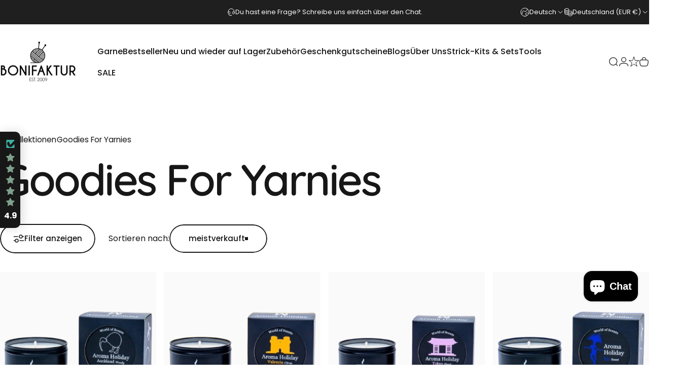

--- FILE ---
content_type: text/html; charset=utf-8
request_url: https://www.bonifaktur-shop.de/?section_id=sections--27093608333576__header
body_size: 13684
content:
<div id="shopify-section-sections--27093608333576__header" class="shopify-section shopify-section-group-header-group header-section"><style>
  #shopify-section-sections--27093608333576__header {
    --section-padding-top: 32px;
    --section-padding-bottom: 32px;
    --color-background: 255 255 255;
    --color-foreground: 23 23 23;
    --color-transparent: 255 255 255;
    --color-localization: ;
  }
</style><menu-drawer id="MenuDrawer" class="menu-drawer drawer drawer--start z-30 fixed bottom-0 left-0 h-full w-full pointer-events-none"
  data-section-id="sections--27093608333576__header"
  hidden
>
  <overlay-element class="overlay fixed-modal invisible opacity-0 fixed bottom-0 left-0 w-full h-screen pointer-events-none" aria-controls="MenuDrawer" aria-expanded="false"></overlay-element>
  <div class="drawer__inner z-10 absolute top-0 flex flex-col w-full h-full overflow-hidden">
    <gesture-element class="drawer__header flex justify-between opacity-0 invisible relative" tabindex="0">
      <span class="drawer__title heading lg:text-3xl text-2xl leading-none tracking-tight"></span>
      <button class="button button--secondary button--close drawer__close hidden sm:flex items-center justify-center" type="button" is="hover-button" aria-controls="MenuDrawer" aria-expanded="false" aria-label="Schließen">
        <span class="btn-fill" data-fill></span>
        <span class="btn-text"><svg class="icon icon-close icon-sm" viewBox="0 0 20 20" stroke="currentColor" fill="none" xmlns="http://www.w3.org/2000/svg">
      <path stroke-linecap="round" stroke-linejoin="round" d="M5 15L15 5M5 5L15 15"></path>
    </svg></span>
      </button>
    </gesture-element>
    <div class="drawer__content opacity-0 invisible flex flex-col h-full grow shrink">
      <nav class="relative grow overflow-hidden" role="navigation">
        <ul class="drawer__scrollable drawer__menu relative w-full h-full" role="list" data-parent><li class="drawer__menu-group"><details is="menu-details">
  <summary class="drawer__menu-item block cursor-pointer relative" aria-expanded="false">
    <span class="heading text-2xl leading-none tracking-tight">Garne</span><svg class="icon icon-chevron-right icon-lg" viewBox="0 0 24 24" stroke="currentColor" fill="none" xmlns="http://www.w3.org/2000/svg">
      <path stroke-linecap="round" stroke-linejoin="round" d="M10 6L16 12L10 18"></path>
    </svg></summary>
  <div class="drawer__submenu z-1 absolute top-0 left-0 flex flex-col w-full h-full" data-parent><button type="button" class="tracking-tight heading text-base shrink-0 flex items-center gap-3 w-full" data-close>Garne</button><ul id="DrawerSubMenu-sections--27093608333576__header-1" class="drawer__scrollable flex flex-col h-full"><li class="drawer__menu-group"><a class="drawer__menu-item block heading text-2xl leading-none tracking-tight" href="/collections/bestseller">Bestseller</a></li><li class="drawer__menu-group"><a class="drawer__menu-item block heading text-2xl leading-none tracking-tight" href="/pages/markenubersicht">...nach Marke</a></li><li class="drawer__menu-group"><details is="menu-details">
                  <summary class="drawer__menu-item block heading text-2xl leading-none tracking-tight cursor-pointer relative" aria-expanded="false">...nach Material<svg class="icon icon-chevron-right icon-lg" viewBox="0 0 24 24" stroke="currentColor" fill="none" xmlns="http://www.w3.org/2000/svg">
      <path stroke-linecap="round" stroke-linejoin="round" d="M10 6L16 12L10 18"></path>
    </svg></summary>
                  <div class="drawer__submenu z-1 absolute top-0 left-0 flex flex-col w-full h-full"><button type="button" class="tracking-tight heading text-base flex items-center gap-3 w-full" data-close>...nach Material</button><ul class="drawer__scrollable flex flex-col h-full"><li class="drawer__menu-group">
                          <a class="drawer__menu-item block heading text-2xl leading-none tracking-tight" href="/collections/alpaka">Alpaka</a>
                        </li><li class="drawer__menu-group">
                          <a class="drawer__menu-item block heading text-2xl leading-none tracking-tight" href="/collections/baby-suri-alpaka">Baby Suri Alpaka</a>
                        </li><li class="drawer__menu-group">
                          <a class="drawer__menu-item block heading text-2xl leading-none tracking-tight" href="/collections/baumwolle">Baumwolle</a>
                        </li><li class="drawer__menu-group">
                          <a class="drawer__menu-item block heading text-2xl leading-none tracking-tight" href="/collections/kaschmir">Kaschmir</a>
                        </li><li class="drawer__menu-group">
                          <a class="drawer__menu-item block heading text-2xl leading-none tracking-tight" href="/collections/leinen">Leinen</a>
                        </li><li class="drawer__menu-group">
                          <a class="drawer__menu-item block heading text-2xl leading-none tracking-tight" href="/collections/merino">Merino</a>
                        </li><li class="drawer__menu-group">
                          <a class="drawer__menu-item block heading text-2xl leading-none tracking-tight" href="/collections/mohair">Mohair</a>
                        </li><li class="drawer__menu-group">
                          <a class="drawer__menu-item block heading text-2xl leading-none tracking-tight" href="/collections/schur-wolle">(Schur-)Wolle</a>
                        </li><li class="drawer__menu-group">
                          <a class="drawer__menu-item block heading text-2xl leading-none tracking-tight" href="/collections/seide">Seide</a>
                        </li></ul>
                  </div>
                </details></li><li class="drawer__menu-group"><details is="menu-details">
                  <summary class="drawer__menu-item block heading text-2xl leading-none tracking-tight cursor-pointer relative" aria-expanded="false">...nach Stärke<svg class="icon icon-chevron-right icon-lg" viewBox="0 0 24 24" stroke="currentColor" fill="none" xmlns="http://www.w3.org/2000/svg">
      <path stroke-linecap="round" stroke-linejoin="round" d="M10 6L16 12L10 18"></path>
    </svg></summary>
                  <div class="drawer__submenu z-1 absolute top-0 left-0 flex flex-col w-full h-full"><button type="button" class="tracking-tight heading text-base flex items-center gap-3 w-full" data-close>...nach Stärke</button><ul class="drawer__scrollable flex flex-col h-full"><li class="drawer__menu-group">
                          <a class="drawer__menu-item block heading text-2xl leading-none tracking-tight" href="/collections/lace">Lace</a>
                        </li><li class="drawer__menu-group">
                          <a class="drawer__menu-item block heading text-2xl leading-none tracking-tight" href="/collections/light-fingering">Light Fingering</a>
                        </li><li class="drawer__menu-group">
                          <a class="drawer__menu-item block heading text-2xl leading-none tracking-tight" href="/collections/fingering">Fingering</a>
                        </li><li class="drawer__menu-group">
                          <a class="drawer__menu-item block heading text-2xl leading-none tracking-tight" href="/collections/sport">Sport</a>
                        </li><li class="drawer__menu-group">
                          <a class="drawer__menu-item block heading text-2xl leading-none tracking-tight" href="/collections/dk">DK</a>
                        </li><li class="drawer__menu-group">
                          <a class="drawer__menu-item block heading text-2xl leading-none tracking-tight" href="/collections/worsted">Worsted</a>
                        </li><li class="drawer__menu-group">
                          <a class="drawer__menu-item block heading text-2xl leading-none tracking-tight" href="/collections/aran">Aran</a>
                        </li></ul>
                  </div>
                </details></li><li class="drawer__menu-group"><a class="drawer__menu-item block heading text-2xl leading-none tracking-tight" href="/collections/sockengarne">Sockengarne</a></li></ul></div>
</details>
</li><li class="drawer__menu-group"><details is="menu-details">
  <summary class="drawer__menu-item block cursor-pointer relative" aria-expanded="false">
    <span class="heading text-2xl leading-none tracking-tight">Strick-Kits &amp; Sets</span><svg class="icon icon-chevron-right icon-lg" viewBox="0 0 24 24" stroke="currentColor" fill="none" xmlns="http://www.w3.org/2000/svg">
      <path stroke-linecap="round" stroke-linejoin="round" d="M10 6L16 12L10 18"></path>
    </svg></summary>
  <div class="drawer__submenu z-1 absolute top-0 left-0 flex flex-col w-full h-full" data-parent><button type="button" class="tracking-tight heading text-base shrink-0 flex items-center gap-3 w-full" data-close>Strick-Kits &amp; Sets</button><ul id="DrawerSubMenu-sections--27093608333576__header-2" class="drawer__scrollable flex flex-col h-full"><li class="drawer__menu-group"><details is="menu-details">
                    <summary class="drawer__menu-item block heading text-2xl leading-none tracking-tight cursor-pointer relative" aria-expanded="false">Nach Anleitung<svg class="icon icon-chevron-right icon-lg" viewBox="0 0 24 24" stroke="currentColor" fill="none" xmlns="http://www.w3.org/2000/svg">
      <path stroke-linecap="round" stroke-linejoin="round" d="M10 6L16 12L10 18"></path>
    </svg></summary>
                    <div class="drawer__submenu z-1 absolute top-0 left-0 flex flex-col w-full h-full"><button type="button" class="tracking-tight heading text-base flex items-center gap-3 w-full" data-close>Nach Anleitung</button><div class="drawer__scrollable flex flex-col h-full">
                        <div class="horizontal-products product-grid"><div class="horizontal-product flex items-center gap-4 md:gap-6 w-full">
  <a class="horizontal-product__media media media--square relative overflow-hidden shrink-0" href="/products/sometimes-life-zigzags"><img src="//www.bonifaktur-shop.de/cdn/shop/files/sometimes-life-zigzags-born-to-be-wild-8304033.jpg?v=1760271309&amp;width=1200" alt="SOMETIMES LIFE ZIGZAGS - BONIFAKTUR - BORN TO BE WILD - Atelier Franziska Uhl SOMETIMES LIFE ZIGZAGS" srcset="//www.bonifaktur-shop.de/cdn/shop/files/sometimes-life-zigzags-born-to-be-wild-8304033.jpg?v=1760271309&amp;width=180 180w, //www.bonifaktur-shop.de/cdn/shop/files/sometimes-life-zigzags-born-to-be-wild-8304033.jpg?v=1760271309&amp;width=360 360w, //www.bonifaktur-shop.de/cdn/shop/files/sometimes-life-zigzags-born-to-be-wild-8304033.jpg?v=1760271309&amp;width=540 540w" width="1200" height="1200" loading="lazy" is="lazy-image"></a>
  <div class="horizontal-product__details grow flex flex-col justify-start gap-1d5">
    <div class="flex flex-col gap-1">
      <div class="block"><a href="/products/sometimes-life-zigzags" class="horizontal-product__title reversed-link font-medium text-base leading-tight">SOMETIMES LIFE ZIGZAGS</a></div>
    </div>

    <div class="flex flex-col gap-1"><div class="price flex flex-wrap items-end gap-2 text-sm"
><span class="price__regular whitespace-nowrap">€85,00</span><span class="sr-only">Grundpreis</span>
      <span class="unit-price flex items-center">(€283,33
        <span aria-hidden="true">/</span>
        <span class="sr-only">&nbsp;pro&nbsp;</span>
        kg)
        </span></div>
</div>
  </div></div>
<div class="horizontal-product flex items-center gap-4 md:gap-6 w-full">
  <a class="horizontal-product__media media media--square relative overflow-hidden shrink-0" href="/products/ribbed-cable-sweater-strickanleitung-garnpaket"><img src="//www.bonifaktur-shop.de/cdn/shop/files/ribbed-cable-sweater-strickanleitung-garnpaket-kleinste-1529620.webp?v=1762087629&amp;width=800" alt="Ribbed Cable Sweater – Strickanleitung &amp; Garnpaket - BONIFAKTUR - Kleinste - Ribbed Cable Sweater – Strickanleitung &amp; Garnpaket" srcset="//www.bonifaktur-shop.de/cdn/shop/files/ribbed-cable-sweater-strickanleitung-garnpaket-kleinste-1529620.webp?v=1762087629&amp;width=180 180w, //www.bonifaktur-shop.de/cdn/shop/files/ribbed-cable-sweater-strickanleitung-garnpaket-kleinste-1529620.webp?v=1762087629&amp;width=360 360w, //www.bonifaktur-shop.de/cdn/shop/files/ribbed-cable-sweater-strickanleitung-garnpaket-kleinste-1529620.webp?v=1762087629&amp;width=540 540w" width="800" height="1000" loading="lazy" is="lazy-image"></a>
  <div class="horizontal-product__details grow flex flex-col justify-start gap-1d5">
    <div class="flex flex-col gap-1">
      <div class="block"><a href="/products/ribbed-cable-sweater-strickanleitung-garnpaket" class="horizontal-product__title reversed-link font-medium text-base leading-tight">Ribbed Cable Sweater – Strickanleitung &amp; Garnpaket</a></div>
    </div>

    <div class="flex flex-col gap-1"><div class="price flex flex-wrap items-end gap-2 text-sm"
><span class="price__regular whitespace-nowrap"><small>Ab</small> €95,00</span></div>
</div>
  </div></div>
<div class="horizontal-product flex items-center gap-4 md:gap-6 w-full">
  <a class="horizontal-product__media media media--square relative overflow-hidden shrink-0" href="/products/holly-sweater-strickanleitung-garnpaket"><img src="//www.bonifaktur-shop.de/cdn/shop/files/holly-sweater-strickanleitung-garnpaket-kleinste-7874944.jpg?v=1762087624&amp;width=800" alt="Holly Sweater – Strickanleitung &amp; Garnpaket - BONIFAKTUR - Kleinste - Holly Sweater – Strickanleitung &amp; Garnpaket" srcset="//www.bonifaktur-shop.de/cdn/shop/files/holly-sweater-strickanleitung-garnpaket-kleinste-7874944.jpg?v=1762087624&amp;width=180 180w, //www.bonifaktur-shop.de/cdn/shop/files/holly-sweater-strickanleitung-garnpaket-kleinste-7874944.jpg?v=1762087624&amp;width=360 360w, //www.bonifaktur-shop.de/cdn/shop/files/holly-sweater-strickanleitung-garnpaket-kleinste-7874944.jpg?v=1762087624&amp;width=540 540w" width="800" height="1001" loading="lazy" is="lazy-image"></a>
  <div class="horizontal-product__details grow flex flex-col justify-start gap-1d5">
    <div class="flex flex-col gap-1">
      <div class="block"><a href="/products/holly-sweater-strickanleitung-garnpaket" class="horizontal-product__title reversed-link font-medium text-base leading-tight">Holly Sweater – Strickanleitung &amp; Garnpaket</a></div>
    </div>

    <div class="flex flex-col gap-1"><div class="price flex flex-wrap items-end gap-2 text-sm"
><span class="price__regular whitespace-nowrap"><small>Ab</small> €110,40</span></div>
</div>
  </div></div>
<div class="horizontal-product flex items-center gap-4 md:gap-6 w-full">
  <a class="horizontal-product__media media media--square relative overflow-hidden shrink-0" href="/products/snow-sweater-erwachsene-strickanleitung-garnpaket"><img src="//www.bonifaktur-shop.de/cdn/shop/files/snow-sweater-erwachsene-strickanleitung-garnpaket-kleinste-5647408.jpg?v=1762087625&amp;width=800" alt="Snow Sweater - Erwachsene – Strickanleitung &amp; Garnpaket - BONIFAKTUR - Kleinste - Snow Sweater - Erwachsene – Strickanleitung &amp; Garnpaket" srcset="//www.bonifaktur-shop.de/cdn/shop/files/snow-sweater-erwachsene-strickanleitung-garnpaket-kleinste-5647408.jpg?v=1762087625&amp;width=180 180w, //www.bonifaktur-shop.de/cdn/shop/files/snow-sweater-erwachsene-strickanleitung-garnpaket-kleinste-5647408.jpg?v=1762087625&amp;width=360 360w, //www.bonifaktur-shop.de/cdn/shop/files/snow-sweater-erwachsene-strickanleitung-garnpaket-kleinste-5647408.jpg?v=1762087625&amp;width=540 540w" width="800" height="1000" loading="lazy" is="lazy-image"></a>
  <div class="horizontal-product__details grow flex flex-col justify-start gap-1d5">
    <div class="flex flex-col gap-1">
      <div class="block"><a href="/products/snow-sweater-erwachsene-strickanleitung-garnpaket" class="horizontal-product__title reversed-link font-medium text-base leading-tight">Snow Sweater - Erwachsene – Strickanleitung &amp; Garnpaket</a></div>
    </div>

    <div class="flex flex-col gap-1"><div class="price flex flex-wrap items-end gap-2 text-sm"
><span class="price__regular whitespace-nowrap"><small>Ab</small> €119,90</span></div>
</div>
  </div></div>
<div class="horizontal-product flex items-center gap-4 md:gap-6 w-full">
  <a class="horizontal-product__media media media--square relative overflow-hidden shrink-0" href="/products/fern-leggings-strickanleitung-garnpaket"><img src="//www.bonifaktur-shop.de/cdn/shop/files/fern-leggings-strickanleitung-garnpaket-kleinste-4403906.jpg?v=1762087624&amp;width=800" alt="Fern Leggings – Strickanleitung &amp; Garnpaket - BONIFAKTUR - Kleinste - Fern Leggings – Strickanleitung &amp; Garnpaket" srcset="//www.bonifaktur-shop.de/cdn/shop/files/fern-leggings-strickanleitung-garnpaket-kleinste-4403906.jpg?v=1762087624&amp;width=180 180w, //www.bonifaktur-shop.de/cdn/shop/files/fern-leggings-strickanleitung-garnpaket-kleinste-4403906.jpg?v=1762087624&amp;width=360 360w, //www.bonifaktur-shop.de/cdn/shop/files/fern-leggings-strickanleitung-garnpaket-kleinste-4403906.jpg?v=1762087624&amp;width=540 540w" width="800" height="1000" loading="lazy" is="lazy-image"></a>
  <div class="horizontal-product__details grow flex flex-col justify-start gap-1d5">
    <div class="flex flex-col gap-1">
      <div class="block"><a href="/products/fern-leggings-strickanleitung-garnpaket" class="horizontal-product__title reversed-link font-medium text-base leading-tight">Fern Leggings – Strickanleitung &amp; Garnpaket</a></div>
    </div>

    <div class="flex flex-col gap-1"><div class="price flex flex-wrap items-end gap-2 text-sm"
><span class="price__regular whitespace-nowrap"><small>Ab</small> €8,90</span></div>
</div>
  </div></div>
<div class="horizontal-product flex items-center gap-4 md:gap-6 w-full">
  <a class="horizontal-product__media media media--square relative overflow-hidden shrink-0" href="/products/peacock-hat-capelet-strickanleitung-garnpaket"><img src="//www.bonifaktur-shop.de/cdn/shop/files/peacock-hat-capelet-strickanleitung-garnpaket-kleinste-6355919.jpg?v=1762087626&amp;width=800" alt="Peacock Hat &amp; Capelet – Strickanleitung &amp; Garnpaket - BONIFAKTUR - Kleinste - Peacock Hat &amp; Capelet – Strickanleitung &amp; Garnpaket" srcset="//www.bonifaktur-shop.de/cdn/shop/files/peacock-hat-capelet-strickanleitung-garnpaket-kleinste-6355919.jpg?v=1762087626&amp;width=180 180w, //www.bonifaktur-shop.de/cdn/shop/files/peacock-hat-capelet-strickanleitung-garnpaket-kleinste-6355919.jpg?v=1762087626&amp;width=360 360w, //www.bonifaktur-shop.de/cdn/shop/files/peacock-hat-capelet-strickanleitung-garnpaket-kleinste-6355919.jpg?v=1762087626&amp;width=540 540w" width="800" height="1000" loading="lazy" is="lazy-image"></a>
  <div class="horizontal-product__details grow flex flex-col justify-start gap-1d5">
    <div class="flex flex-col gap-1">
      <div class="block"><a href="/products/peacock-hat-capelet-strickanleitung-garnpaket" class="horizontal-product__title reversed-link font-medium text-base leading-tight">Peacock Hat &amp; Capelet – Strickanleitung &amp; Garnpaket</a></div>
    </div>

    <div class="flex flex-col gap-1"><div class="price flex flex-wrap items-end gap-2 text-sm"
><span class="price__regular whitespace-nowrap"><small>Ab</small> €17,80</span></div>
</div>
  </div></div>
<div class="horizontal-product flex items-center gap-4 md:gap-6 w-full">
  <a class="horizontal-product__media media media--square relative overflow-hidden shrink-0" href="/products/baby-bear-balaclava-strickanleitung-garnpaket"><img src="//www.bonifaktur-shop.de/cdn/shop/files/baby-bear-balaclava-strickanleitung-garnpaket-kleinste-8516121.jpg?v=1762087620&amp;width=800" alt="Baby Bear Balaclava – Strickanleitung &amp; Garnpaket - BONIFAKTUR - Kleinste - Baby Bear Balaclava – Strickanleitung &amp; Garnpaket" srcset="//www.bonifaktur-shop.de/cdn/shop/files/baby-bear-balaclava-strickanleitung-garnpaket-kleinste-8516121.jpg?v=1762087620&amp;width=180 180w, //www.bonifaktur-shop.de/cdn/shop/files/baby-bear-balaclava-strickanleitung-garnpaket-kleinste-8516121.jpg?v=1762087620&amp;width=360 360w, //www.bonifaktur-shop.de/cdn/shop/files/baby-bear-balaclava-strickanleitung-garnpaket-kleinste-8516121.jpg?v=1762087620&amp;width=540 540w" width="800" height="800" loading="lazy" is="lazy-image"></a>
  <div class="horizontal-product__details grow flex flex-col justify-start gap-1d5">
    <div class="flex flex-col gap-1">
      <div class="block"><a href="/products/baby-bear-balaclava-strickanleitung-garnpaket" class="horizontal-product__title reversed-link font-medium text-base leading-tight">Baby Bear Balaclava – Strickanleitung &amp; Garnpaket</a></div>
    </div>

    <div class="flex flex-col gap-1"><div class="price flex flex-wrap items-end gap-2 text-sm"
><span class="price__regular whitespace-nowrap">€18,40</span></div>
</div>
  </div></div>
<div class="horizontal-product flex items-center gap-4 md:gap-6 w-full">
  <a class="horizontal-product__media media media--square relative overflow-hidden shrink-0" href="/products/olives-ribbed-balaclava-strickanleitung-garnpaket"><img src="//www.bonifaktur-shop.de/cdn/shop/files/olives-ribbed-balaclava-strickanleitung-garnpaket-kleinste-2206222.webp?v=1762087621&amp;width=800" alt="Olive&#39;s Ribbed Balaclava – Strickanleitung &amp; Garnpaket - BONIFAKTUR - Kleinste - Olive&#39;s Ribbed Balaclava – Strickanleitung &amp; Garnpaket" srcset="//www.bonifaktur-shop.de/cdn/shop/files/olives-ribbed-balaclava-strickanleitung-garnpaket-kleinste-2206222.webp?v=1762087621&amp;width=180 180w, //www.bonifaktur-shop.de/cdn/shop/files/olives-ribbed-balaclava-strickanleitung-garnpaket-kleinste-2206222.webp?v=1762087621&amp;width=360 360w, //www.bonifaktur-shop.de/cdn/shop/files/olives-ribbed-balaclava-strickanleitung-garnpaket-kleinste-2206222.webp?v=1762087621&amp;width=540 540w" width="800" height="800" loading="lazy" is="lazy-image"></a>
  <div class="horizontal-product__details grow flex flex-col justify-start gap-1d5">
    <div class="flex flex-col gap-1">
      <div class="block"><a href="/products/olives-ribbed-balaclava-strickanleitung-garnpaket" class="horizontal-product__title reversed-link font-medium text-base leading-tight">Olive&#39;s Ribbed Balaclava – Strickanleitung &amp; Garnpaket</a></div>
    </div>

    <div class="flex flex-col gap-1"><div class="price flex flex-wrap items-end gap-2 text-sm"
><span class="price__regular whitespace-nowrap"><small>Ab</small> €17,80</span></div>
</div>
  </div></div>
<div class="horizontal-product flex items-center gap-4 md:gap-6 w-full">
  <a class="horizontal-product__media media media--square relative overflow-hidden shrink-0" href="/products/olives-christmas-hat-strickanleitung-garnpaket"><img src="//www.bonifaktur-shop.de/cdn/shop/files/olives-christmas-hat-strickanleitung-garnpaket-kleinste-8736044.jpg?v=1762087622&amp;width=800" alt="Olives Christmas Hat – Strickanleitung &amp; Garnpaket - BONIFAKTUR - Kleinste - Olives Christmas Hat – Strickanleitung &amp; Garnpaket" srcset="//www.bonifaktur-shop.de/cdn/shop/files/olives-christmas-hat-strickanleitung-garnpaket-kleinste-8736044.jpg?v=1762087622&amp;width=180 180w, //www.bonifaktur-shop.de/cdn/shop/files/olives-christmas-hat-strickanleitung-garnpaket-kleinste-8736044.jpg?v=1762087622&amp;width=360 360w, //www.bonifaktur-shop.de/cdn/shop/files/olives-christmas-hat-strickanleitung-garnpaket-kleinste-8736044.jpg?v=1762087622&amp;width=540 540w" width="800" height="800" loading="lazy" is="lazy-image"></a>
  <div class="horizontal-product__details grow flex flex-col justify-start gap-1d5">
    <div class="flex flex-col gap-1">
      <div class="block"><a href="/products/olives-christmas-hat-strickanleitung-garnpaket" class="horizontal-product__title reversed-link font-medium text-base leading-tight">Olives Christmas Hat – Strickanleitung &amp; Garnpaket</a></div>
    </div>

    <div class="flex flex-col gap-1"><div class="price flex flex-wrap items-end gap-2 text-sm"
><span class="price__regular whitespace-nowrap"><small>Ab</small> €18,40</span></div>
</div>
  </div></div>
<div class="horizontal-product flex items-center gap-4 md:gap-6 w-full">
  <a class="horizontal-product__media media media--square relative overflow-hidden shrink-0" href="/products/rail-bear-bonnet-strickanleitung-garnpaket"><img src="//www.bonifaktur-shop.de/cdn/shop/files/rail-bear-bonnet-strickanleitung-garnpaket-kleinste-1600463.jpg?v=1762087622&amp;width=800" alt="Rail Bear Bonnet – Strickanleitung &amp; Garnpaket - BONIFAKTUR - Kleinste - Rail Bear Bonnet – Strickanleitung &amp; Garnpaket" srcset="//www.bonifaktur-shop.de/cdn/shop/files/rail-bear-bonnet-strickanleitung-garnpaket-kleinste-1600463.jpg?v=1762087622&amp;width=180 180w, //www.bonifaktur-shop.de/cdn/shop/files/rail-bear-bonnet-strickanleitung-garnpaket-kleinste-1600463.jpg?v=1762087622&amp;width=360 360w, //www.bonifaktur-shop.de/cdn/shop/files/rail-bear-bonnet-strickanleitung-garnpaket-kleinste-1600463.jpg?v=1762087622&amp;width=540 540w" width="800" height="800" loading="lazy" is="lazy-image"></a>
  <div class="horizontal-product__details grow flex flex-col justify-start gap-1d5">
    <div class="flex flex-col gap-1">
      <div class="block"><a href="/products/rail-bear-bonnet-strickanleitung-garnpaket" class="horizontal-product__title reversed-link font-medium text-base leading-tight">Rail Bear Bonnet – Strickanleitung &amp; Garnpaket</a></div>
    </div>

    <div class="flex flex-col gap-1"><div class="price flex flex-wrap items-end gap-2 text-sm"
><span class="price__regular whitespace-nowrap">€18,40</span></div>
</div>
  </div></div>
<div class="horizontal-product flex items-center gap-4 md:gap-6 w-full">
  <a class="horizontal-product__media media media--square relative overflow-hidden shrink-0" href="/products/baby-bear-bonnet-strickanleitung-garnpaket"><img src="//www.bonifaktur-shop.de/cdn/shop/files/baby-bear-bonnet-strickanleitung-garnpaket-kleinste-9604886.jpg?v=1762087625&amp;width=588" alt="Baby Bear Bonnet – Strickanleitung &amp; Garnpaket - BONIFAKTUR - Kleinste - Baby Bear Bonnet – Strickanleitung &amp; Garnpaket" srcset="//www.bonifaktur-shop.de/cdn/shop/files/baby-bear-bonnet-strickanleitung-garnpaket-kleinste-9604886.jpg?v=1762087625&amp;width=180 180w, //www.bonifaktur-shop.de/cdn/shop/files/baby-bear-bonnet-strickanleitung-garnpaket-kleinste-9604886.jpg?v=1762087625&amp;width=360 360w, //www.bonifaktur-shop.de/cdn/shop/files/baby-bear-bonnet-strickanleitung-garnpaket-kleinste-9604886.jpg?v=1762087625&amp;width=540 540w" width="588" height="734" loading="lazy" is="lazy-image"></a>
  <div class="horizontal-product__details grow flex flex-col justify-start gap-1d5">
    <div class="flex flex-col gap-1">
      <div class="block"><a href="/products/baby-bear-bonnet-strickanleitung-garnpaket" class="horizontal-product__title reversed-link font-medium text-base leading-tight">Baby Bear Bonnet – Strickanleitung &amp; Garnpaket</a></div>
    </div>

    <div class="flex flex-col gap-1"><div class="price flex flex-wrap items-end gap-2 text-sm"
><span class="price__regular whitespace-nowrap">€18,40</span></div>
</div>
  </div></div>
<div class="horizontal-product flex items-center gap-4 md:gap-6 w-full">
  <a class="horizontal-product__media media media--square relative overflow-hidden shrink-0" href="/products/clara-friis-collar-strickanleitung-garnpaket"><img src="//www.bonifaktur-shop.de/cdn/shop/files/clara-friis-collar-strickanleitung-garnpaket-kleinste-6191015.webp?v=1762087625&amp;width=800" alt="Clara Friis Collar – Strickanleitung &amp; Garnpaket - BONIFAKTUR - Kleinste - Clara Friis Collar – Strickanleitung &amp; Garnpaket" srcset="//www.bonifaktur-shop.de/cdn/shop/files/clara-friis-collar-strickanleitung-garnpaket-kleinste-6191015.webp?v=1762087625&amp;width=180 180w, //www.bonifaktur-shop.de/cdn/shop/files/clara-friis-collar-strickanleitung-garnpaket-kleinste-6191015.webp?v=1762087625&amp;width=360 360w, //www.bonifaktur-shop.de/cdn/shop/files/clara-friis-collar-strickanleitung-garnpaket-kleinste-6191015.webp?v=1762087625&amp;width=540 540w" width="800" height="1000" loading="lazy" is="lazy-image"></a>
  <div class="horizontal-product__details grow flex flex-col justify-start gap-1d5">
    <div class="flex flex-col gap-1">
      <div class="block"><a href="/products/clara-friis-collar-strickanleitung-garnpaket" class="horizontal-product__title reversed-link font-medium text-base leading-tight">Clara Friis Collar – Strickanleitung &amp; Garnpaket</a></div>
    </div>

    <div class="flex flex-col gap-1"><div class="price flex flex-wrap items-end gap-2 text-sm"
><span class="price__regular whitespace-nowrap">€54,60</span></div>
</div>
  </div></div>
<div class="horizontal-product flex items-center gap-4 md:gap-6 w-full">
  <a class="horizontal-product__media media media--square relative overflow-hidden shrink-0" href="/products/december-beanie-strickanleitung-garnpaket"><img src="//www.bonifaktur-shop.de/cdn/shop/files/december-beanie-strickanleitung-garnpaket-kleinste-1424895.webp?v=1762087621&amp;width=800" alt="December Beanie – Strickanleitung &amp; Garnpaket - BONIFAKTUR - Kleinste - December Beanie – Strickanleitung &amp; Garnpaket" srcset="//www.bonifaktur-shop.de/cdn/shop/files/december-beanie-strickanleitung-garnpaket-kleinste-1424895.webp?v=1762087621&amp;width=180 180w, //www.bonifaktur-shop.de/cdn/shop/files/december-beanie-strickanleitung-garnpaket-kleinste-1424895.webp?v=1762087621&amp;width=360 360w, //www.bonifaktur-shop.de/cdn/shop/files/december-beanie-strickanleitung-garnpaket-kleinste-1424895.webp?v=1762087621&amp;width=540 540w" width="800" height="1000" loading="lazy" is="lazy-image"></a>
  <div class="horizontal-product__details grow flex flex-col justify-start gap-1d5">
    <div class="flex flex-col gap-1">
      <div class="block"><a href="/products/december-beanie-strickanleitung-garnpaket" class="horizontal-product__title reversed-link font-medium text-base leading-tight">December Beanie – Strickanleitung &amp; Garnpaket</a></div>
    </div>

    <div class="flex flex-col gap-1"><div class="price flex flex-wrap items-end gap-2 text-sm"
><span class="price__regular whitespace-nowrap"><small>Ab</small> €27,90</span></div>
</div>
  </div></div>
<div class="horizontal-product flex items-center gap-4 md:gap-6 w-full">
  <a class="horizontal-product__media media media--square relative overflow-hidden shrink-0" href="/products/frederiksberg-beanie-strickanleitung-garnpaket"><img src="//www.bonifaktur-shop.de/cdn/shop/files/frederiksberg-beanie-strickanleitung-garnpaket-kleinste-1834485.webp?v=1761921901&amp;width=800" alt="Frederiksberg Beanie – Strickanleitung &amp; Garnpaket - BONIFAKTUR - Kleinste - Frederiksberg Beanie – Strickanleitung &amp; Garnpaket" srcset="//www.bonifaktur-shop.de/cdn/shop/files/frederiksberg-beanie-strickanleitung-garnpaket-kleinste-1834485.webp?v=1761921901&amp;width=180 180w, //www.bonifaktur-shop.de/cdn/shop/files/frederiksberg-beanie-strickanleitung-garnpaket-kleinste-1834485.webp?v=1761921901&amp;width=360 360w, //www.bonifaktur-shop.de/cdn/shop/files/frederiksberg-beanie-strickanleitung-garnpaket-kleinste-1834485.webp?v=1761921901&amp;width=540 540w" width="800" height="1000" loading="lazy" is="lazy-image"></a>
  <div class="horizontal-product__details grow flex flex-col justify-start gap-1d5">
    <div class="flex flex-col gap-1">
      <div class="block"><a href="/products/frederiksberg-beanie-strickanleitung-garnpaket" class="horizontal-product__title reversed-link font-medium text-base leading-tight">Frederiksberg Beanie – Strickanleitung &amp; Garnpaket</a></div>
    </div>

    <div class="flex flex-col gap-1"><div class="price flex flex-wrap items-end gap-2 text-sm"
><span class="price__regular whitespace-nowrap"><small>Ab</small> €27,90</span></div>
</div>
  </div></div>
<div class="horizontal-product flex items-center gap-4 md:gap-6 w-full">
  <a class="horizontal-product__media media media--square relative overflow-hidden shrink-0" href="/products/karl-johan-collar-strickanleitung-garnpaket"><img src="//www.bonifaktur-shop.de/cdn/shop/files/karl-johan-collar-strickanleitung-garnpaket-kleinste-9473022.webp?v=1761921905&amp;width=800" alt="Karl Johan Collar – Strickanleitung &amp; Garnpaket - BONIFAKTUR - Kleinste - Karl Johan Collar – Strickanleitung &amp; Garnpaket" srcset="//www.bonifaktur-shop.de/cdn/shop/files/karl-johan-collar-strickanleitung-garnpaket-kleinste-9473022.webp?v=1761921905&amp;width=180 180w, //www.bonifaktur-shop.de/cdn/shop/files/karl-johan-collar-strickanleitung-garnpaket-kleinste-9473022.webp?v=1761921905&amp;width=360 360w, //www.bonifaktur-shop.de/cdn/shop/files/karl-johan-collar-strickanleitung-garnpaket-kleinste-9473022.webp?v=1761921905&amp;width=540 540w" width="800" height="1000" loading="lazy" is="lazy-image"></a>
  <div class="horizontal-product__details grow flex flex-col justify-start gap-1d5">
    <div class="flex flex-col gap-1">
      <div class="block"><a href="/products/karl-johan-collar-strickanleitung-garnpaket" class="horizontal-product__title reversed-link font-medium text-base leading-tight">Karl Johan Collar – Strickanleitung &amp; Garnpaket</a></div>
    </div>

    <div class="flex flex-col gap-1"><div class="price flex flex-wrap items-end gap-2 text-sm"
><span class="price__regular whitespace-nowrap">€36,80</span></div>
</div>
  </div></div>
<div class="horizontal-product flex items-center gap-4 md:gap-6 w-full">
  <a class="horizontal-product__media media media--square relative overflow-hidden shrink-0" href="/products/fern-scarf-strickanleitung-garnpaket"><img src="//www.bonifaktur-shop.de/cdn/shop/files/fern-scarf-strickanleitung-garnpaket-kleinste-2462668.webp?v=1761921904&amp;width=800" alt="Fern Scarf – Strickanleitung &amp; Garnpaket - BONIFAKTUR - Kleinste - Fern Scarf – Strickanleitung &amp; Garnpaket" srcset="//www.bonifaktur-shop.de/cdn/shop/files/fern-scarf-strickanleitung-garnpaket-kleinste-2462668.webp?v=1761921904&amp;width=180 180w, //www.bonifaktur-shop.de/cdn/shop/files/fern-scarf-strickanleitung-garnpaket-kleinste-2462668.webp?v=1761921904&amp;width=360 360w, //www.bonifaktur-shop.de/cdn/shop/files/fern-scarf-strickanleitung-garnpaket-kleinste-2462668.webp?v=1761921904&amp;width=540 540w" width="800" height="1000" loading="lazy" is="lazy-image"></a>
  <div class="horizontal-product__details grow flex flex-col justify-start gap-1d5">
    <div class="flex flex-col gap-1">
      <div class="block"><a href="/products/fern-scarf-strickanleitung-garnpaket" class="horizontal-product__title reversed-link font-medium text-base leading-tight">Fern Scarf – Strickanleitung &amp; Garnpaket</a></div>
    </div>

    <div class="flex flex-col gap-1"><div class="price flex flex-wrap items-end gap-2 text-sm"
><span class="price__regular whitespace-nowrap">€110,40</span></div>
</div>
  </div></div>
<div class="horizontal-product flex items-center gap-4 md:gap-6 w-full">
  <a class="horizontal-product__media media media--square relative overflow-hidden shrink-0" href="/products/olive-scarf-strickanleitung-garnpaket"><img src="//www.bonifaktur-shop.de/cdn/shop/files/olive-scarf-strickanleitung-garnpaket-kleinste-4375768.webp?v=1761921904&amp;width=800" alt="Olive Scarf – Strickanleitung &amp; Garnpaket - BONIFAKTUR - Kleinste - Olive Scarf – Strickanleitung &amp; Garnpaket" srcset="//www.bonifaktur-shop.de/cdn/shop/files/olive-scarf-strickanleitung-garnpaket-kleinste-4375768.webp?v=1761921904&amp;width=180 180w, //www.bonifaktur-shop.de/cdn/shop/files/olive-scarf-strickanleitung-garnpaket-kleinste-4375768.webp?v=1761921904&amp;width=360 360w, //www.bonifaktur-shop.de/cdn/shop/files/olive-scarf-strickanleitung-garnpaket-kleinste-4375768.webp?v=1761921904&amp;width=540 540w" width="800" height="1000" loading="lazy" is="lazy-image"></a>
  <div class="horizontal-product__details grow flex flex-col justify-start gap-1d5">
    <div class="flex flex-col gap-1">
      <div class="block"><a href="/products/olive-scarf-strickanleitung-garnpaket" class="horizontal-product__title reversed-link font-medium text-base leading-tight">Olive Scarf – Strickanleitung &amp; Garnpaket</a></div>
    </div>

    <div class="flex flex-col gap-1"><div class="price flex flex-wrap items-end gap-2 text-sm"
><span class="price__regular whitespace-nowrap">€92,00</span></div>
</div>
  </div></div>
<div class="horizontal-product flex items-center gap-4 md:gap-6 w-full">
  <a class="horizontal-product__media media media--square relative overflow-hidden shrink-0" href="/products/olives-christmas-heart-strickanleitung-garnpaket-kopie"><img src="//www.bonifaktur-shop.de/cdn/shop/files/olives-christmas-heart-strickanleitung-garnpaket-kleinste-5578079.webp?v=1761921908&amp;width=800" alt="Olives Christmas Heart – Strickanleitung &amp; Garnpaket - BONIFAKTUR - Kleinste - Olives Christmas Heart – Strickanleitung &amp; Garnpaket" srcset="//www.bonifaktur-shop.de/cdn/shop/files/olives-christmas-heart-strickanleitung-garnpaket-kleinste-5578079.webp?v=1761921908&amp;width=180 180w, //www.bonifaktur-shop.de/cdn/shop/files/olives-christmas-heart-strickanleitung-garnpaket-kleinste-5578079.webp?v=1761921908&amp;width=360 360w, //www.bonifaktur-shop.de/cdn/shop/files/olives-christmas-heart-strickanleitung-garnpaket-kleinste-5578079.webp?v=1761921908&amp;width=540 540w" width="800" height="1000" loading="lazy" is="lazy-image"></a>
  <div class="horizontal-product__details grow flex flex-col justify-start gap-1d5">
    <div class="flex flex-col gap-1">
      <div class="block"><a href="/products/olives-christmas-heart-strickanleitung-garnpaket-kopie" class="horizontal-product__title reversed-link font-medium text-base leading-tight">Olives Christmas Heart – Strickanleitung &amp; Garnpaket</a></div>
    </div>

    <div class="flex flex-col gap-1"><div class="price flex flex-wrap items-end gap-2 text-sm"
><span class="price__regular whitespace-nowrap">€36,00</span></div>
</div>
  </div></div>
<div class="horizontal-product flex items-center gap-4 md:gap-6 w-full">
  <a class="horizontal-product__media media media--square relative overflow-hidden shrink-0" href="/products/alex-hood-strickanleitung-garnpaket"><img src="//www.bonifaktur-shop.de/cdn/shop/files/alex-hood-strickanleitung-garnpaket-kleinste-7505015.webp?v=1761921903&amp;width=800" alt="Alex Hood – Strickanleitung &amp; Garnpaket - BONIFAKTUR - Kleinste - Alex Hood – Strickanleitung &amp; Garnpaket" srcset="//www.bonifaktur-shop.de/cdn/shop/files/alex-hood-strickanleitung-garnpaket-kleinste-7505015.webp?v=1761921903&amp;width=180 180w, //www.bonifaktur-shop.de/cdn/shop/files/alex-hood-strickanleitung-garnpaket-kleinste-7505015.webp?v=1761921903&amp;width=360 360w, //www.bonifaktur-shop.de/cdn/shop/files/alex-hood-strickanleitung-garnpaket-kleinste-7505015.webp?v=1761921903&amp;width=540 540w" width="800" height="1000" loading="lazy" is="lazy-image"></a>
  <div class="horizontal-product__details grow flex flex-col justify-start gap-1d5">
    <div class="flex flex-col gap-1">
      <div class="block"><a href="/products/alex-hood-strickanleitung-garnpaket" class="horizontal-product__title reversed-link font-medium text-base leading-tight">Alex Hood – Strickanleitung &amp; Garnpaket</a></div>
    </div>

    <div class="flex flex-col gap-1"><div class="price flex flex-wrap items-end gap-2 text-sm"
><span class="price__regular whitespace-nowrap">€55,20</span></div>
</div>
  </div></div>
<div class="horizontal-product flex items-center gap-4 md:gap-6 w-full">
  <a class="horizontal-product__media media media--square relative overflow-hidden shrink-0" href="/products/waffle-sweater"><img src="//www.bonifaktur-shop.de/cdn/shop/files/waffle-sweater-strickanleitung-garnpaket-kleinste-8974881.webp?v=1761838960&amp;width=800" alt="Waffle Sweater – Strickanleitung &amp; Garnpaket - BONIFAKTUR - Kleinste - Waffle Sweater – Strickanleitung &amp; Garnpaket" srcset="//www.bonifaktur-shop.de/cdn/shop/files/waffle-sweater-strickanleitung-garnpaket-kleinste-8974881.webp?v=1761838960&amp;width=180 180w, //www.bonifaktur-shop.de/cdn/shop/files/waffle-sweater-strickanleitung-garnpaket-kleinste-8974881.webp?v=1761838960&amp;width=360 360w, //www.bonifaktur-shop.de/cdn/shop/files/waffle-sweater-strickanleitung-garnpaket-kleinste-8974881.webp?v=1761838960&amp;width=540 540w" width="800" height="1000" loading="lazy" is="lazy-image"></a>
  <div class="horizontal-product__details grow flex flex-col justify-start gap-1d5">
    <div class="flex flex-col gap-1">
      <div class="block"><a href="/products/waffle-sweater" class="horizontal-product__title reversed-link font-medium text-base leading-tight">Waffle Sweater – Strickanleitung &amp; Garnpaket</a></div>
    </div>

    <div class="flex flex-col gap-1"><div class="price flex flex-wrap items-end gap-2 text-sm"
><span class="price__regular whitespace-nowrap"><small>Ab</small> €95,00</span></div>
</div>
  </div></div>
</div>
                      </div>
                      <div class="drawer__sticky w-full">
                        <a class="button button--primary icon-with-text w-full" href="/collections/kits-nach-anleitung" is="hover-link">
                          <span class="btn-fill" data-fill></span>
                          <span class="btn-text">
                            Alle Nach Anleitung
                            (20)<svg class="icon icon-arrow-right icon-sm transform" viewBox="0 0 21 20" stroke="currentColor" fill="none" xmlns="http://www.w3.org/2000/svg">
      <path stroke-linecap="round" stroke-linejoin="round" d="M3 10H18M18 10L12.1667 4.16675M18 10L12.1667 15.8334"></path>
    </svg></span>
                        </a>
                      </div>
                    </div>
                  </details></li><li class="drawer__menu-group"><details is="menu-details">
                    <summary class="drawer__menu-item block heading text-2xl leading-none tracking-tight cursor-pointer relative" aria-expanded="false">MKAL 2025<svg class="icon icon-chevron-right icon-lg" viewBox="0 0 24 24" stroke="currentColor" fill="none" xmlns="http://www.w3.org/2000/svg">
      <path stroke-linecap="round" stroke-linejoin="round" d="M10 6L16 12L10 18"></path>
    </svg></summary>
                    <div class="drawer__submenu z-1 absolute top-0 left-0 flex flex-col w-full h-full"><button type="button" class="tracking-tight heading text-base flex items-center gap-3 w-full" data-close>MKAL 2025</button><div class="drawer__scrollable flex flex-col h-full">
                        <div class="horizontal-products product-grid"><div class="horizontal-product flex items-center gap-4 md:gap-6 w-full">
  <a class="horizontal-product__media media media--square relative overflow-hidden shrink-0" href="/products/west-mkal-2025-kit-32u"><img src="//www.bonifaktur-shop.de/cdn/shop/files/west-mkal-2025-kit-32u-9573642.jpg?v=1760271455&amp;width=1200" alt="West MKAL 2025 | Kit 32U - BONIFAKTUR - BONIFAKTUR West MKAL 2025 | Kit 32U" srcset="//www.bonifaktur-shop.de/cdn/shop/files/west-mkal-2025-kit-32u-9573642.jpg?v=1760271455&amp;width=180 180w, //www.bonifaktur-shop.de/cdn/shop/files/west-mkal-2025-kit-32u-9573642.jpg?v=1760271455&amp;width=360 360w, //www.bonifaktur-shop.de/cdn/shop/files/west-mkal-2025-kit-32u-9573642.jpg?v=1760271455&amp;width=540 540w" width="1200" height="1200" loading="lazy" is="lazy-image"></a>
  <div class="horizontal-product__details grow flex flex-col justify-start gap-1d5">
    <div class="flex flex-col gap-1">
      <div class="block"><a href="/products/west-mkal-2025-kit-32u" class="horizontal-product__title reversed-link font-medium text-base leading-tight">West MKAL 2025 | Kit 32U</a></div>
    </div>

    <div class="flex flex-col gap-1"><div class="price flex flex-wrap items-end gap-2 text-sm"
><span class="price__regular whitespace-nowrap">€111,60</span></div>
</div>
  </div></div>
<div class="horizontal-product flex items-center gap-4 md:gap-6 w-full">
  <a class="horizontal-product__media media media--square relative overflow-hidden shrink-0" href="/products/west-mkal-2025-kit-31u"><img src="//www.bonifaktur-shop.de/cdn/shop/files/west-mkal-2025-kit-31u-6702228.jpg?v=1760271410&amp;width=1200" alt="West MKAL 2025 | Kit 31U - BONIFAKTUR - BONIFAKTUR West MKAL 2025 | Kit 31U" srcset="//www.bonifaktur-shop.de/cdn/shop/files/west-mkal-2025-kit-31u-6702228.jpg?v=1760271410&amp;width=180 180w, //www.bonifaktur-shop.de/cdn/shop/files/west-mkal-2025-kit-31u-6702228.jpg?v=1760271410&amp;width=360 360w, //www.bonifaktur-shop.de/cdn/shop/files/west-mkal-2025-kit-31u-6702228.jpg?v=1760271410&amp;width=540 540w" width="1200" height="1200" loading="lazy" is="lazy-image"></a>
  <div class="horizontal-product__details grow flex flex-col justify-start gap-1d5">
    <div class="flex flex-col gap-1">
      <div class="block"><a href="/products/west-mkal-2025-kit-31u" class="horizontal-product__title reversed-link font-medium text-base leading-tight">West MKAL 2025 | Kit 31U</a></div>
    </div>

    <div class="flex flex-col gap-1"><div class="price flex flex-wrap items-end gap-2 text-sm"
><span class="price__regular whitespace-nowrap">€111,60</span></div>
</div>
  </div></div>
<div class="horizontal-product flex items-center gap-4 md:gap-6 w-full">
  <a class="horizontal-product__media media media--square relative overflow-hidden shrink-0" href="/products/west-mkal-2025-kit-30u"><img src="//www.bonifaktur-shop.de/cdn/shop/files/west-mkal-2025-kit-30u-4262347.jpg?v=1760271311&amp;width=1200" alt="West MKAL 2025 | Kit 30U - BONIFAKTUR - BONIFAKTUR West MKAL 2025 | Kit 30U" srcset="//www.bonifaktur-shop.de/cdn/shop/files/west-mkal-2025-kit-30u-4262347.jpg?v=1760271311&amp;width=180 180w, //www.bonifaktur-shop.de/cdn/shop/files/west-mkal-2025-kit-30u-4262347.jpg?v=1760271311&amp;width=360 360w, //www.bonifaktur-shop.de/cdn/shop/files/west-mkal-2025-kit-30u-4262347.jpg?v=1760271311&amp;width=540 540w" width="1200" height="1200" loading="lazy" is="lazy-image"></a>
  <div class="horizontal-product__details grow flex flex-col justify-start gap-1d5">
    <div class="flex flex-col gap-1">
      <div class="block"><a href="/products/west-mkal-2025-kit-30u" class="horizontal-product__title reversed-link font-medium text-base leading-tight">West MKAL 2025 | Kit 30U</a></div>
    </div>

    <div class="flex flex-col gap-1"><div class="price flex flex-wrap items-end gap-2 text-sm"
><span class="price__regular whitespace-nowrap">€111,60</span></div>
</div>
  </div></div>
<div class="horizontal-product flex items-center gap-4 md:gap-6 w-full">
  <a class="horizontal-product__media media media--square relative overflow-hidden shrink-0" href="/products/west-mkal-2025-kit-29u"><img src="//www.bonifaktur-shop.de/cdn/shop/files/west-mkal-2025-kit-29u-1229484.jpg?v=1760271456&amp;width=1200" alt="West MKAL 2025 | Kit 29U - BONIFAKTUR - BONIFAKTUR West MKAL 2025 | Kit 29U" srcset="//www.bonifaktur-shop.de/cdn/shop/files/west-mkal-2025-kit-29u-1229484.jpg?v=1760271456&amp;width=180 180w, //www.bonifaktur-shop.de/cdn/shop/files/west-mkal-2025-kit-29u-1229484.jpg?v=1760271456&amp;width=360 360w, //www.bonifaktur-shop.de/cdn/shop/files/west-mkal-2025-kit-29u-1229484.jpg?v=1760271456&amp;width=540 540w" width="1200" height="1200" loading="lazy" is="lazy-image"></a>
  <div class="horizontal-product__details grow flex flex-col justify-start gap-1d5">
    <div class="flex flex-col gap-1">
      <div class="block"><a href="/products/west-mkal-2025-kit-29u" class="horizontal-product__title reversed-link font-medium text-base leading-tight">West MKAL 2025 | Kit 29U</a></div>
    </div>

    <div class="flex flex-col gap-1"><div class="price flex flex-wrap items-end gap-2 text-sm"
><span class="price__regular whitespace-nowrap">€111,60</span></div>
</div>
  </div></div>
<div class="horizontal-product flex items-center gap-4 md:gap-6 w-full">
  <a class="horizontal-product__media media media--square relative overflow-hidden shrink-0" href="/products/west-mkal-2025-kit-28u"><img src="//www.bonifaktur-shop.de/cdn/shop/files/west-mkal-2025-kit-28u-6949065.jpg?v=1760271508&amp;width=1200" alt="West MKAL 2025 | Kit 28U - BONIFAKTUR - BONIFAKTUR West MKAL 2025 | Kit 28U" srcset="//www.bonifaktur-shop.de/cdn/shop/files/west-mkal-2025-kit-28u-6949065.jpg?v=1760271508&amp;width=180 180w, //www.bonifaktur-shop.de/cdn/shop/files/west-mkal-2025-kit-28u-6949065.jpg?v=1760271508&amp;width=360 360w, //www.bonifaktur-shop.de/cdn/shop/files/west-mkal-2025-kit-28u-6949065.jpg?v=1760271508&amp;width=540 540w" width="1200" height="1200" loading="lazy" is="lazy-image"></a>
  <div class="horizontal-product__details grow flex flex-col justify-start gap-1d5">
    <div class="flex flex-col gap-1">
      <div class="block"><a href="/products/west-mkal-2025-kit-28u" class="horizontal-product__title reversed-link font-medium text-base leading-tight">West MKAL 2025 | Kit 28U</a></div>
    </div>

    <div class="flex flex-col gap-1"><div class="price flex flex-wrap items-end gap-2 text-sm"
><span class="price__regular whitespace-nowrap">€111,60</span></div>
</div>
  </div></div>
<div class="horizontal-product flex items-center gap-4 md:gap-6 w-full">
  <a class="horizontal-product__media media media--square relative overflow-hidden shrink-0" href="/products/west-mkal-2025-kit-27u"><img src="//www.bonifaktur-shop.de/cdn/shop/files/west-mkal-2025-kit-27u-8780196.jpg?v=1760271464&amp;width=1200" alt="West MKAL 2025 | Kit 27U - BONIFAKTUR - BONIFAKTUR West MKAL 2025 | Kit 27U" srcset="//www.bonifaktur-shop.de/cdn/shop/files/west-mkal-2025-kit-27u-8780196.jpg?v=1760271464&amp;width=180 180w, //www.bonifaktur-shop.de/cdn/shop/files/west-mkal-2025-kit-27u-8780196.jpg?v=1760271464&amp;width=360 360w, //www.bonifaktur-shop.de/cdn/shop/files/west-mkal-2025-kit-27u-8780196.jpg?v=1760271464&amp;width=540 540w" width="1200" height="1200" loading="lazy" is="lazy-image"></a>
  <div class="horizontal-product__details grow flex flex-col justify-start gap-1d5">
    <div class="flex flex-col gap-1">
      <div class="block"><a href="/products/west-mkal-2025-kit-27u" class="horizontal-product__title reversed-link font-medium text-base leading-tight">West MKAL 2025 | Kit 27U</a></div>
    </div>

    <div class="flex flex-col gap-1"><div class="price flex flex-wrap items-end gap-2 text-sm"
><span class="price__regular whitespace-nowrap">€111,60</span></div>
</div>
  </div></div>
<div class="horizontal-product flex items-center gap-4 md:gap-6 w-full">
  <a class="horizontal-product__media media media--square relative overflow-hidden shrink-0" href="/products/west-mkal-2025-kit-26u"><img src="//www.bonifaktur-shop.de/cdn/shop/files/west-mkal-2025-kit-26u-5007869.jpg?v=1760271331&amp;width=1200" alt="West MKAL 2025 | Kit 26U - BONIFAKTUR - BONIFAKTUR West MKAL 2025 | Kit 26U" srcset="//www.bonifaktur-shop.de/cdn/shop/files/west-mkal-2025-kit-26u-5007869.jpg?v=1760271331&amp;width=180 180w, //www.bonifaktur-shop.de/cdn/shop/files/west-mkal-2025-kit-26u-5007869.jpg?v=1760271331&amp;width=360 360w, //www.bonifaktur-shop.de/cdn/shop/files/west-mkal-2025-kit-26u-5007869.jpg?v=1760271331&amp;width=540 540w" width="1200" height="1200" loading="lazy" is="lazy-image"></a>
  <div class="horizontal-product__details grow flex flex-col justify-start gap-1d5">
    <div class="flex flex-col gap-1">
      <div class="block"><a href="/products/west-mkal-2025-kit-26u" class="horizontal-product__title reversed-link font-medium text-base leading-tight">West MKAL 2025 | Kit 26U</a></div>
    </div>

    <div class="flex flex-col gap-1"><div class="price flex flex-wrap items-end gap-2 text-sm"
><span class="price__regular whitespace-nowrap">€111,60</span></div>
</div>
  </div></div>
<div class="horizontal-product flex items-center gap-4 md:gap-6 w-full">
  <a class="horizontal-product__media media media--square relative overflow-hidden shrink-0" href="/products/west-mkal-2025-kit-25u"><img src="//www.bonifaktur-shop.de/cdn/shop/files/west-mkal-2025-kit-25u-3731824.jpg?v=1760271321&amp;width=1200" alt="West MKAL 2025 | Kit 25U - BONIFAKTUR - BONIFAKTUR West MKAL 2025 | Kit 25U" srcset="//www.bonifaktur-shop.de/cdn/shop/files/west-mkal-2025-kit-25u-3731824.jpg?v=1760271321&amp;width=180 180w, //www.bonifaktur-shop.de/cdn/shop/files/west-mkal-2025-kit-25u-3731824.jpg?v=1760271321&amp;width=360 360w, //www.bonifaktur-shop.de/cdn/shop/files/west-mkal-2025-kit-25u-3731824.jpg?v=1760271321&amp;width=540 540w" width="1200" height="1200" loading="lazy" is="lazy-image"></a>
  <div class="horizontal-product__details grow flex flex-col justify-start gap-1d5">
    <div class="flex flex-col gap-1">
      <div class="block"><a href="/products/west-mkal-2025-kit-25u" class="horizontal-product__title reversed-link font-medium text-base leading-tight">West MKAL 2025 | Kit 25U</a></div>
    </div>

    <div class="flex flex-col gap-1"><div class="price flex flex-wrap items-end gap-2 text-sm"
><span class="price__regular whitespace-nowrap">€111,60</span></div>
</div>
  </div></div>
<div class="horizontal-product flex items-center gap-4 md:gap-6 w-full">
  <a class="horizontal-product__media media media--square relative overflow-hidden shrink-0" href="/products/west-mkal-2025-kit-24u"><img src="//www.bonifaktur-shop.de/cdn/shop/files/west-mkal-2025-kit-24u-6077243.jpg?v=1760271512&amp;width=1200" alt="West MKAL 2025 | Kit 24U - BONIFAKTUR - BONIFAKTUR West MKAL 2025 | Kit 24U" srcset="//www.bonifaktur-shop.de/cdn/shop/files/west-mkal-2025-kit-24u-6077243.jpg?v=1760271512&amp;width=180 180w, //www.bonifaktur-shop.de/cdn/shop/files/west-mkal-2025-kit-24u-6077243.jpg?v=1760271512&amp;width=360 360w, //www.bonifaktur-shop.de/cdn/shop/files/west-mkal-2025-kit-24u-6077243.jpg?v=1760271512&amp;width=540 540w" width="1200" height="1200" loading="lazy" is="lazy-image"></a>
  <div class="horizontal-product__details grow flex flex-col justify-start gap-1d5">
    <div class="flex flex-col gap-1">
      <div class="block"><a href="/products/west-mkal-2025-kit-24u" class="horizontal-product__title reversed-link font-medium text-base leading-tight">West MKAL 2025 | Kit 24U</a></div>
    </div>

    <div class="flex flex-col gap-1"><div class="price flex flex-wrap items-end gap-2 text-sm"
><span class="price__regular whitespace-nowrap">€111,60</span></div>
</div>
  </div></div>
<div class="horizontal-product flex items-center gap-4 md:gap-6 w-full">
  <a class="horizontal-product__media media media--square relative overflow-hidden shrink-0" href="/products/west-mkal-2025-kit-23u"><img src="//www.bonifaktur-shop.de/cdn/shop/files/west-mkal-2025-kit-23u-6395615.jpg?v=1760271426&amp;width=1200" alt="West MKAL 2025 | Kit 23U - BONIFAKTUR - BONIFAKTUR West MKAL 2025 | Kit 23U" srcset="//www.bonifaktur-shop.de/cdn/shop/files/west-mkal-2025-kit-23u-6395615.jpg?v=1760271426&amp;width=180 180w, //www.bonifaktur-shop.de/cdn/shop/files/west-mkal-2025-kit-23u-6395615.jpg?v=1760271426&amp;width=360 360w, //www.bonifaktur-shop.de/cdn/shop/files/west-mkal-2025-kit-23u-6395615.jpg?v=1760271426&amp;width=540 540w" width="1200" height="1200" loading="lazy" is="lazy-image"></a>
  <div class="horizontal-product__details grow flex flex-col justify-start gap-1d5">
    <div class="flex flex-col gap-1">
      <div class="block"><a href="/products/west-mkal-2025-kit-23u" class="horizontal-product__title reversed-link font-medium text-base leading-tight">West MKAL 2025 | Kit 23U</a></div>
    </div>

    <div class="flex flex-col gap-1"><div class="price flex flex-wrap items-end gap-2 text-sm"
><span class="price__regular whitespace-nowrap">€111,60</span></div>
</div>
  </div></div>
<div class="horizontal-product flex items-center gap-4 md:gap-6 w-full">
  <a class="horizontal-product__media media media--square relative overflow-hidden shrink-0" href="/products/west-mkal-2025-kit-22u"><img src="//www.bonifaktur-shop.de/cdn/shop/files/west-mkal-2025-kit-22u-3775298.jpg?v=1760271332&amp;width=1200" alt="West MKAL 2025 | Kit 22U - BONIFAKTUR - BONIFAKTUR West MKAL 2025 | Kit 22U" srcset="//www.bonifaktur-shop.de/cdn/shop/files/west-mkal-2025-kit-22u-3775298.jpg?v=1760271332&amp;width=180 180w, //www.bonifaktur-shop.de/cdn/shop/files/west-mkal-2025-kit-22u-3775298.jpg?v=1760271332&amp;width=360 360w, //www.bonifaktur-shop.de/cdn/shop/files/west-mkal-2025-kit-22u-3775298.jpg?v=1760271332&amp;width=540 540w" width="1200" height="1200" loading="lazy" is="lazy-image"></a>
  <div class="horizontal-product__details grow flex flex-col justify-start gap-1d5">
    <div class="flex flex-col gap-1">
      <div class="block"><a href="/products/west-mkal-2025-kit-22u" class="horizontal-product__title reversed-link font-medium text-base leading-tight">West MKAL 2025 | Kit 22U</a></div>
    </div>

    <div class="flex flex-col gap-1"><div class="price flex flex-wrap items-end gap-2 text-sm"
><span class="price__regular whitespace-nowrap">€111,60</span></div>
</div>
  </div></div>
<div class="horizontal-product flex items-center gap-4 md:gap-6 w-full">
  <a class="horizontal-product__media media media--square relative overflow-hidden shrink-0" href="/products/west-mkal-2025-kit-21u-1"><img src="//www.bonifaktur-shop.de/cdn/shop/files/west-mkal-2025-kit-21u-3894787.jpg?v=1760271322&amp;width=1200" alt="West MKAL 2025 | Kit 21U - BONIFAKTUR - BONIFAKTUR West MKAL 2025 | Kit 21U" srcset="//www.bonifaktur-shop.de/cdn/shop/files/west-mkal-2025-kit-21u-3894787.jpg?v=1760271322&amp;width=180 180w, //www.bonifaktur-shop.de/cdn/shop/files/west-mkal-2025-kit-21u-3894787.jpg?v=1760271322&amp;width=360 360w, //www.bonifaktur-shop.de/cdn/shop/files/west-mkal-2025-kit-21u-3894787.jpg?v=1760271322&amp;width=540 540w" width="1200" height="1200" loading="lazy" is="lazy-image"></a>
  <div class="horizontal-product__details grow flex flex-col justify-start gap-1d5">
    <div class="flex flex-col gap-1">
      <div class="block"><a href="/products/west-mkal-2025-kit-21u-1" class="horizontal-product__title reversed-link font-medium text-base leading-tight">West MKAL 2025 | Kit 21U</a></div>
    </div>

    <div class="flex flex-col gap-1"><div class="price flex flex-wrap items-end gap-2 text-sm"
><span class="price__regular whitespace-nowrap">€111,60</span></div>
</div>
  </div></div>
<div class="horizontal-product flex items-center gap-4 md:gap-6 w-full">
  <a class="horizontal-product__media media media--square relative overflow-hidden shrink-0" href="/products/west-mkal-2025-kit-21u"><img src="//www.bonifaktur-shop.de/cdn/shop/files/west-mkal-2025-kit-21u-2645775.jpg?v=1760271308&amp;width=1200" alt="West MKAL 2025 | Kit 21U - BONIFAKTUR - BONIFAKTUR West MKAL 2025 | Kit 21U" srcset="//www.bonifaktur-shop.de/cdn/shop/files/west-mkal-2025-kit-21u-2645775.jpg?v=1760271308&amp;width=180 180w, //www.bonifaktur-shop.de/cdn/shop/files/west-mkal-2025-kit-21u-2645775.jpg?v=1760271308&amp;width=360 360w, //www.bonifaktur-shop.de/cdn/shop/files/west-mkal-2025-kit-21u-2645775.jpg?v=1760271308&amp;width=540 540w" width="1200" height="1200" loading="lazy" is="lazy-image"></a>
  <div class="horizontal-product__details grow flex flex-col justify-start gap-1d5">
    <div class="flex flex-col gap-1">
      <div class="block"><a href="/products/west-mkal-2025-kit-21u" class="horizontal-product__title reversed-link font-medium text-base leading-tight">West MKAL 2025 | Kit 21U</a></div>
    </div>

    <div class="flex flex-col gap-1"><div class="price flex flex-wrap items-end gap-2 text-sm"
><span class="price__regular whitespace-nowrap">€111,60</span></div>
</div>
  </div></div>
<div class="horizontal-product flex items-center gap-4 md:gap-6 w-full">
  <a class="horizontal-product__media media media--square relative overflow-hidden shrink-0" href="/products/west-mkal-2025-kit-20u"><img src="//www.bonifaktur-shop.de/cdn/shop/files/west-mkal-2025-kit-20u-5393682.jpg?v=1760271462&amp;width=1200" alt="West MKAL 2025 | Kit 20U - BONIFAKTUR - BONIFAKTUR West MKAL 2025 | Kit 20U" srcset="//www.bonifaktur-shop.de/cdn/shop/files/west-mkal-2025-kit-20u-5393682.jpg?v=1760271462&amp;width=180 180w, //www.bonifaktur-shop.de/cdn/shop/files/west-mkal-2025-kit-20u-5393682.jpg?v=1760271462&amp;width=360 360w, //www.bonifaktur-shop.de/cdn/shop/files/west-mkal-2025-kit-20u-5393682.jpg?v=1760271462&amp;width=540 540w" width="1200" height="1200" loading="lazy" is="lazy-image"></a>
  <div class="horizontal-product__details grow flex flex-col justify-start gap-1d5">
    <div class="flex flex-col gap-1">
      <div class="block"><a href="/products/west-mkal-2025-kit-20u" class="horizontal-product__title reversed-link font-medium text-base leading-tight">West MKAL 2025 | Kit 20U</a></div>
    </div>

    <div class="flex flex-col gap-1"><div class="price flex flex-wrap items-end gap-2 text-sm"
><span class="price__regular whitespace-nowrap">€111,60</span></div>
</div>
  </div></div>
<div class="horizontal-product flex items-center gap-4 md:gap-6 w-full">
  <a class="horizontal-product__media media media--square relative overflow-hidden shrink-0" href="/products/west-mkal-2025-kit-19u"><img src="//www.bonifaktur-shop.de/cdn/shop/files/west-mkal-2025-kit-19u-8503356.jpg?v=1760271312&amp;width=1200" alt="West MKAL 2025 | Kit 19U - BONIFAKTUR - BONIFAKTUR West MKAL 2025 | Kit 19U" srcset="//www.bonifaktur-shop.de/cdn/shop/files/west-mkal-2025-kit-19u-8503356.jpg?v=1760271312&amp;width=180 180w, //www.bonifaktur-shop.de/cdn/shop/files/west-mkal-2025-kit-19u-8503356.jpg?v=1760271312&amp;width=360 360w, //www.bonifaktur-shop.de/cdn/shop/files/west-mkal-2025-kit-19u-8503356.jpg?v=1760271312&amp;width=540 540w" width="1200" height="1200" loading="lazy" is="lazy-image"></a>
  <div class="horizontal-product__details grow flex flex-col justify-start gap-1d5">
    <div class="flex flex-col gap-1">
      <div class="block"><a href="/products/west-mkal-2025-kit-19u" class="horizontal-product__title reversed-link font-medium text-base leading-tight">West MKAL 2025 | Kit 19U</a></div>
    </div>

    <div class="flex flex-col gap-1"><div class="price flex flex-wrap items-end gap-2 text-sm"
><span class="price__regular whitespace-nowrap">€111,60</span></div>
</div>
  </div></div>
<div class="horizontal-product flex items-center gap-4 md:gap-6 w-full">
  <a class="horizontal-product__media media media--square relative overflow-hidden shrink-0" href="/products/west-mkal-2025-kit-18u"><img src="//www.bonifaktur-shop.de/cdn/shop/files/west-mkal-2025-kit-18u-8339576.jpg?v=1760271509&amp;width=1200" alt="West MKAL 2025 | Kit 18U - BONIFAKTUR - BONIFAKTUR West MKAL 2025 | Kit 18U" srcset="//www.bonifaktur-shop.de/cdn/shop/files/west-mkal-2025-kit-18u-8339576.jpg?v=1760271509&amp;width=180 180w, //www.bonifaktur-shop.de/cdn/shop/files/west-mkal-2025-kit-18u-8339576.jpg?v=1760271509&amp;width=360 360w, //www.bonifaktur-shop.de/cdn/shop/files/west-mkal-2025-kit-18u-8339576.jpg?v=1760271509&amp;width=540 540w" width="1200" height="1200" loading="lazy" is="lazy-image"></a>
  <div class="horizontal-product__details grow flex flex-col justify-start gap-1d5">
    <div class="flex flex-col gap-1">
      <div class="block"><a href="/products/west-mkal-2025-kit-18u" class="horizontal-product__title reversed-link font-medium text-base leading-tight">West MKAL 2025 | Kit 18U</a></div>
    </div>

    <div class="flex flex-col gap-1"><div class="price flex flex-wrap items-end gap-2 text-sm"
><span class="price__regular whitespace-nowrap">€111,60</span></div>
</div>
  </div></div>
<div class="horizontal-product flex items-center gap-4 md:gap-6 w-full">
  <a class="horizontal-product__media media media--square relative overflow-hidden shrink-0" href="/products/west-mkal-2025-kit-17u"><img src="//www.bonifaktur-shop.de/cdn/shop/files/west-mkal-2025-kit-17u-5490409.jpg?v=1760271464&amp;width=1200" alt="West MKAL 2025 | Kit 17U - BONIFAKTUR - BONIFAKTUR West MKAL 2025 | Kit 17U" srcset="//www.bonifaktur-shop.de/cdn/shop/files/west-mkal-2025-kit-17u-5490409.jpg?v=1760271464&amp;width=180 180w, //www.bonifaktur-shop.de/cdn/shop/files/west-mkal-2025-kit-17u-5490409.jpg?v=1760271464&amp;width=360 360w, //www.bonifaktur-shop.de/cdn/shop/files/west-mkal-2025-kit-17u-5490409.jpg?v=1760271464&amp;width=540 540w" width="1200" height="1200" loading="lazy" is="lazy-image"></a>
  <div class="horizontal-product__details grow flex flex-col justify-start gap-1d5">
    <div class="flex flex-col gap-1">
      <div class="block"><a href="/products/west-mkal-2025-kit-17u" class="horizontal-product__title reversed-link font-medium text-base leading-tight">West MKAL 2025 | Kit 17U</a></div>
    </div>

    <div class="flex flex-col gap-1"><div class="price flex flex-wrap items-end gap-2 text-sm"
><span class="price__regular whitespace-nowrap">€111,60</span></div>
</div>
  </div></div>
<div class="horizontal-product flex items-center gap-4 md:gap-6 w-full">
  <a class="horizontal-product__media media media--square relative overflow-hidden shrink-0" href="/products/west-mkal-2025-kit-16u"><img src="//www.bonifaktur-shop.de/cdn/shop/files/west-mkal-2025-kit-16u-3979670.jpg?v=1760271427&amp;width=1200" alt="West MKAL 2025 | Kit 16U - BONIFAKTUR - BONIFAKTUR West MKAL 2025 | Kit 16U" srcset="//www.bonifaktur-shop.de/cdn/shop/files/west-mkal-2025-kit-16u-3979670.jpg?v=1760271427&amp;width=180 180w, //www.bonifaktur-shop.de/cdn/shop/files/west-mkal-2025-kit-16u-3979670.jpg?v=1760271427&amp;width=360 360w, //www.bonifaktur-shop.de/cdn/shop/files/west-mkal-2025-kit-16u-3979670.jpg?v=1760271427&amp;width=540 540w" width="1200" height="1200" loading="lazy" is="lazy-image"></a>
  <div class="horizontal-product__details grow flex flex-col justify-start gap-1d5">
    <div class="flex flex-col gap-1">
      <div class="block"><a href="/products/west-mkal-2025-kit-16u" class="horizontal-product__title reversed-link font-medium text-base leading-tight">West MKAL 2025 | Kit 16U</a></div>
    </div>

    <div class="flex flex-col gap-1"><div class="price flex flex-wrap items-end gap-2 text-sm"
><span class="price__regular whitespace-nowrap">€111,60</span></div>
</div>
  </div></div>
<div class="horizontal-product flex items-center gap-4 md:gap-6 w-full">
  <a class="horizontal-product__media media media--square relative overflow-hidden shrink-0" href="/products/west-mkal-2025-kit-15u"><img src="//www.bonifaktur-shop.de/cdn/shop/files/west-mkal-2025-kit-15u-9263757.jpg?v=1760271325&amp;width=1200" alt="West MKAL 2025 | Kit 15U - BONIFAKTUR - BONIFAKTUR West MKAL 2025 | Kit 15U" srcset="//www.bonifaktur-shop.de/cdn/shop/files/west-mkal-2025-kit-15u-9263757.jpg?v=1760271325&amp;width=180 180w, //www.bonifaktur-shop.de/cdn/shop/files/west-mkal-2025-kit-15u-9263757.jpg?v=1760271325&amp;width=360 360w, //www.bonifaktur-shop.de/cdn/shop/files/west-mkal-2025-kit-15u-9263757.jpg?v=1760271325&amp;width=540 540w" width="1200" height="1200" loading="lazy" is="lazy-image"></a>
  <div class="horizontal-product__details grow flex flex-col justify-start gap-1d5">
    <div class="flex flex-col gap-1">
      <div class="block"><a href="/products/west-mkal-2025-kit-15u" class="horizontal-product__title reversed-link font-medium text-base leading-tight">West MKAL 2025 | Kit 15U</a></div>
    </div>

    <div class="flex flex-col gap-1"><div class="price flex flex-wrap items-end gap-2 text-sm"
><span class="price__regular whitespace-nowrap">€111,60</span></div>
</div>
  </div></div>
<div class="horizontal-product flex items-center gap-4 md:gap-6 w-full">
  <a class="horizontal-product__media media media--square relative overflow-hidden shrink-0" href="/products/west-mkal-2025-kit-14u"><img src="//www.bonifaktur-shop.de/cdn/shop/files/west-mkal-2025-kit-14u-9365266.jpg?v=1760271283&amp;width=1200" alt="West MKAL 2025 | Kit 14U - BONIFAKTUR - BONIFAKTUR West MKAL 2025 | Kit 14U" srcset="//www.bonifaktur-shop.de/cdn/shop/files/west-mkal-2025-kit-14u-9365266.jpg?v=1760271283&amp;width=180 180w, //www.bonifaktur-shop.de/cdn/shop/files/west-mkal-2025-kit-14u-9365266.jpg?v=1760271283&amp;width=360 360w, //www.bonifaktur-shop.de/cdn/shop/files/west-mkal-2025-kit-14u-9365266.jpg?v=1760271283&amp;width=540 540w" width="1200" height="1200" loading="lazy" is="lazy-image"></a>
  <div class="horizontal-product__details grow flex flex-col justify-start gap-1d5">
    <div class="flex flex-col gap-1">
      <div class="block"><a href="/products/west-mkal-2025-kit-14u" class="horizontal-product__title reversed-link font-medium text-base leading-tight">West MKAL 2025 | Kit 14U</a></div>
    </div>

    <div class="flex flex-col gap-1"><div class="price flex flex-wrap items-end gap-2 text-sm"
><span class="price__regular whitespace-nowrap">€111,60</span></div>
</div>
  </div></div>
<div class="horizontal-product flex items-center gap-4 md:gap-6 w-full">
  <a class="horizontal-product__media media media--square relative overflow-hidden shrink-0" href="/products/west-mkal-2025-kit-13u"><img src="//www.bonifaktur-shop.de/cdn/shop/files/west-mkal-2025-kit-13u-6079558.jpg?v=1760271319&amp;width=1200" alt="West MKAL 2025 | Kit 13U - BONIFAKTUR - BONIFAKTUR West MKAL 2025 | Kit 13U" srcset="//www.bonifaktur-shop.de/cdn/shop/files/west-mkal-2025-kit-13u-6079558.jpg?v=1760271319&amp;width=180 180w, //www.bonifaktur-shop.de/cdn/shop/files/west-mkal-2025-kit-13u-6079558.jpg?v=1760271319&amp;width=360 360w, //www.bonifaktur-shop.de/cdn/shop/files/west-mkal-2025-kit-13u-6079558.jpg?v=1760271319&amp;width=540 540w" width="1200" height="1200" loading="lazy" is="lazy-image"></a>
  <div class="horizontal-product__details grow flex flex-col justify-start gap-1d5">
    <div class="flex flex-col gap-1">
      <div class="block"><a href="/products/west-mkal-2025-kit-13u" class="horizontal-product__title reversed-link font-medium text-base leading-tight">West MKAL 2025 | Kit 13U</a></div>
    </div>

    <div class="flex flex-col gap-1"><div class="price flex flex-wrap items-end gap-2 text-sm"
><span class="price__regular whitespace-nowrap">€111,60</span></div>
</div>
  </div></div>
<div class="horizontal-product flex items-center gap-4 md:gap-6 w-full">
  <a class="horizontal-product__media media media--square relative overflow-hidden shrink-0" href="/products/west-mkal-2025-kit-12u"><img src="//www.bonifaktur-shop.de/cdn/shop/files/west-mkal-2025-kit-12u-1948461.jpg?v=1760271312&amp;width=1200" alt="West MKAL 2025 | Kit 12U - BONIFAKTUR - BONIFAKTUR West MKAL 2025 | Kit 12U" srcset="//www.bonifaktur-shop.de/cdn/shop/files/west-mkal-2025-kit-12u-1948461.jpg?v=1760271312&amp;width=180 180w, //www.bonifaktur-shop.de/cdn/shop/files/west-mkal-2025-kit-12u-1948461.jpg?v=1760271312&amp;width=360 360w, //www.bonifaktur-shop.de/cdn/shop/files/west-mkal-2025-kit-12u-1948461.jpg?v=1760271312&amp;width=540 540w" width="1200" height="1200" loading="lazy" is="lazy-image"></a>
  <div class="horizontal-product__details grow flex flex-col justify-start gap-1d5">
    <div class="flex flex-col gap-1">
      <div class="block"><a href="/products/west-mkal-2025-kit-12u" class="horizontal-product__title reversed-link font-medium text-base leading-tight">West MKAL 2025 | Kit 12U</a></div>
    </div>

    <div class="flex flex-col gap-1"><div class="price flex flex-wrap items-end gap-2 text-sm"
><span class="price__regular whitespace-nowrap">€111,60</span></div>
</div>
  </div></div>
<div class="horizontal-product flex items-center gap-4 md:gap-6 w-full">
  <a class="horizontal-product__media media media--square relative overflow-hidden shrink-0" href="/products/west-mkal-2025-kit-11"><img src="//www.bonifaktur-shop.de/cdn/shop/files/west-mkal-2025-kit-11-5381037.jpg?v=1760271462&amp;width=1200" alt="West MKAL 2025 Kit | 11 - BONIFAKTUR - BONIFAKTUR West MKAL 2025 Kit | 11" srcset="//www.bonifaktur-shop.de/cdn/shop/files/west-mkal-2025-kit-11-5381037.jpg?v=1760271462&amp;width=180 180w, //www.bonifaktur-shop.de/cdn/shop/files/west-mkal-2025-kit-11-5381037.jpg?v=1760271462&amp;width=360 360w, //www.bonifaktur-shop.de/cdn/shop/files/west-mkal-2025-kit-11-5381037.jpg?v=1760271462&amp;width=540 540w" width="1200" height="1200" loading="lazy" is="lazy-image"></a>
  <div class="horizontal-product__details grow flex flex-col justify-start gap-1d5">
    <div class="flex flex-col gap-1">
      <div class="block"><a href="/products/west-mkal-2025-kit-11" class="horizontal-product__title reversed-link font-medium text-base leading-tight">West MKAL 2025 Kit | 11</a></div>
    </div>

    <div class="flex flex-col gap-1"><div class="price flex flex-wrap items-end gap-2 text-sm"
><span class="price__regular whitespace-nowrap">€139,60</span></div>
</div>
  </div></div>
<div class="horizontal-product flex items-center gap-4 md:gap-6 w-full">
  <a class="horizontal-product__media media media--square relative overflow-hidden shrink-0" href="/products/west-mkal-2025-kit-10"><img src="//www.bonifaktur-shop.de/cdn/shop/files/west-mkal-2025-kit-10-8050665.jpg?v=1760271399&amp;width=1200" alt="West MKAL 2025 Kit | 10 - BONIFAKTUR - BONIFAKTUR West MKAL 2025 Kit | 10" srcset="//www.bonifaktur-shop.de/cdn/shop/files/west-mkal-2025-kit-10-8050665.jpg?v=1760271399&amp;width=180 180w, //www.bonifaktur-shop.de/cdn/shop/files/west-mkal-2025-kit-10-8050665.jpg?v=1760271399&amp;width=360 360w, //www.bonifaktur-shop.de/cdn/shop/files/west-mkal-2025-kit-10-8050665.jpg?v=1760271399&amp;width=540 540w" width="1200" height="1200" loading="lazy" is="lazy-image"></a>
  <div class="horizontal-product__details grow flex flex-col justify-start gap-1d5">
    <div class="flex flex-col gap-1">
      <div class="block"><a href="/products/west-mkal-2025-kit-10" class="horizontal-product__title reversed-link font-medium text-base leading-tight">West MKAL 2025 Kit | 10</a></div>
    </div>

    <div class="flex flex-col gap-1"><div class="price flex flex-wrap items-end gap-2 text-sm"
><span class="price__regular whitespace-nowrap">€95,60</span></div>
</div>
  </div></div>
<div class="horizontal-product flex items-center gap-4 md:gap-6 w-full">
  <a class="horizontal-product__media media media--square relative overflow-hidden shrink-0" href="/products/west-mkal-2025-kit-9"><img src="//www.bonifaktur-shop.de/cdn/shop/files/west-mkal-2025-kit-9-1886461.jpg?v=1760271324&amp;width=1200" alt="West MKAL 2025 Kit | 9 - BONIFAKTUR - BONIFAKTUR West MKAL 2025 Kit | 9" srcset="//www.bonifaktur-shop.de/cdn/shop/files/west-mkal-2025-kit-9-1886461.jpg?v=1760271324&amp;width=180 180w, //www.bonifaktur-shop.de/cdn/shop/files/west-mkal-2025-kit-9-1886461.jpg?v=1760271324&amp;width=360 360w, //www.bonifaktur-shop.de/cdn/shop/files/west-mkal-2025-kit-9-1886461.jpg?v=1760271324&amp;width=540 540w" width="1200" height="1200" loading="lazy" is="lazy-image"></a>
  <div class="horizontal-product__details grow flex flex-col justify-start gap-1d5">
    <div class="flex flex-col gap-1">
      <div class="block"><a href="/products/west-mkal-2025-kit-9" class="horizontal-product__title reversed-link font-medium text-base leading-tight">West MKAL 2025 Kit | 9</a></div>
    </div>

    <div class="flex flex-col gap-1"><div class="price flex flex-wrap items-end gap-2 text-sm"
><span class="price__regular whitespace-nowrap">€95,60</span></div>
</div>
  </div></div>
<div class="horizontal-product flex items-center gap-4 md:gap-6 w-full">
  <a class="horizontal-product__media media media--square relative overflow-hidden shrink-0" href="/products/west-mkal-2025-kit-8"><img src="//www.bonifaktur-shop.de/cdn/shop/files/west-mkal-2025-kit-8-2347281.jpg?v=1760271319&amp;width=1200" alt="West MKAL 2025 Kit | 8 - BONIFAKTUR - BONIFAKTUR West MKAL 2025 Kit | 8" srcset="//www.bonifaktur-shop.de/cdn/shop/files/west-mkal-2025-kit-8-2347281.jpg?v=1760271319&amp;width=180 180w, //www.bonifaktur-shop.de/cdn/shop/files/west-mkal-2025-kit-8-2347281.jpg?v=1760271319&amp;width=360 360w, //www.bonifaktur-shop.de/cdn/shop/files/west-mkal-2025-kit-8-2347281.jpg?v=1760271319&amp;width=540 540w" width="1200" height="1200" loading="lazy" is="lazy-image"></a>
  <div class="horizontal-product__details grow flex flex-col justify-start gap-1d5">
    <div class="flex flex-col gap-1">
      <div class="block"><a href="/products/west-mkal-2025-kit-8" class="horizontal-product__title reversed-link font-medium text-base leading-tight">West MKAL 2025 Kit | 8</a></div>
    </div>

    <div class="flex flex-col gap-1"><div class="price flex flex-wrap items-end gap-2 text-sm"
><span class="price__regular whitespace-nowrap">€95,60</span></div>
</div>
  </div></div>
<div class="horizontal-product flex items-center gap-4 md:gap-6 w-full">
  <a class="horizontal-product__media media media--square relative overflow-hidden shrink-0" href="/products/west-mkal-2025-kit-7"><img src="//www.bonifaktur-shop.de/cdn/shop/files/west-mkal-2025-kit-7-2693552.jpg?v=1760271445&amp;width=1200" alt="West MKAL 2025 Kit | 7 - BONIFAKTUR - BONIFAKTUR West MKAL 2025 Kit | 7" srcset="//www.bonifaktur-shop.de/cdn/shop/files/west-mkal-2025-kit-7-2693552.jpg?v=1760271445&amp;width=180 180w, //www.bonifaktur-shop.de/cdn/shop/files/west-mkal-2025-kit-7-2693552.jpg?v=1760271445&amp;width=360 360w, //www.bonifaktur-shop.de/cdn/shop/files/west-mkal-2025-kit-7-2693552.jpg?v=1760271445&amp;width=540 540w" width="1200" height="1200" loading="lazy" is="lazy-image"></a>
  <div class="horizontal-product__details grow flex flex-col justify-start gap-1d5">
    <div class="flex flex-col gap-1">
      <div class="block"><a href="/products/west-mkal-2025-kit-7" class="horizontal-product__title reversed-link font-medium text-base leading-tight">West MKAL 2025 Kit | 7</a></div>
    </div>

    <div class="flex flex-col gap-1"><div class="price flex flex-wrap items-end gap-2 text-sm"
><span class="price__regular whitespace-nowrap">€95,60</span></div>
</div>
  </div></div>
<div class="horizontal-product flex items-center gap-4 md:gap-6 w-full">
  <a class="horizontal-product__media media media--square relative overflow-hidden shrink-0" href="/products/west-mkal-2025-kit-6"><img src="//www.bonifaktur-shop.de/cdn/shop/files/west-mkal-2025-kit-6-7621153.jpg?v=1760271320&amp;width=1200" alt="West MKAL 2025 Kit | 6 - BONIFAKTUR - BONIFAKTUR West MKAL 2025 Kit | 6" srcset="//www.bonifaktur-shop.de/cdn/shop/files/west-mkal-2025-kit-6-7621153.jpg?v=1760271320&amp;width=180 180w, //www.bonifaktur-shop.de/cdn/shop/files/west-mkal-2025-kit-6-7621153.jpg?v=1760271320&amp;width=360 360w, //www.bonifaktur-shop.de/cdn/shop/files/west-mkal-2025-kit-6-7621153.jpg?v=1760271320&amp;width=540 540w" width="1200" height="1200" loading="lazy" is="lazy-image"></a>
  <div class="horizontal-product__details grow flex flex-col justify-start gap-1d5">
    <div class="flex flex-col gap-1">
      <div class="block"><a href="/products/west-mkal-2025-kit-6" class="horizontal-product__title reversed-link font-medium text-base leading-tight">West MKAL 2025 Kit | 6</a></div>
    </div>

    <div class="flex flex-col gap-1"><div class="price flex flex-wrap items-end gap-2 text-sm"
><span class="price__regular whitespace-nowrap">€95,60</span></div>
</div>
  </div></div>
<div class="horizontal-product flex items-center gap-4 md:gap-6 w-full">
  <a class="horizontal-product__media media media--square relative overflow-hidden shrink-0" href="/products/west-mkal-2025-kit-5"><img src="//www.bonifaktur-shop.de/cdn/shop/files/west-mkal-2025-kit-5-7149125.jpg?v=1760271411&amp;width=1200" alt="West MKAL 2025 Kit | 5 - BONIFAKTUR - BONIFAKTUR West MKAL 2025 Kit | 5" srcset="//www.bonifaktur-shop.de/cdn/shop/files/west-mkal-2025-kit-5-7149125.jpg?v=1760271411&amp;width=180 180w, //www.bonifaktur-shop.de/cdn/shop/files/west-mkal-2025-kit-5-7149125.jpg?v=1760271411&amp;width=360 360w, //www.bonifaktur-shop.de/cdn/shop/files/west-mkal-2025-kit-5-7149125.jpg?v=1760271411&amp;width=540 540w" width="1200" height="1200" loading="lazy" is="lazy-image"></a>
  <div class="horizontal-product__details grow flex flex-col justify-start gap-1d5">
    <div class="flex flex-col gap-1">
      <div class="block"><a href="/products/west-mkal-2025-kit-5" class="horizontal-product__title reversed-link font-medium text-base leading-tight">West MKAL 2025 Kit | 5</a></div>
    </div>

    <div class="flex flex-col gap-1"><div class="price flex flex-wrap items-end gap-2 text-sm"
><span class="price__regular whitespace-nowrap">€115,60</span></div>
</div>
  </div></div>
<div class="horizontal-product flex items-center gap-4 md:gap-6 w-full">
  <a class="horizontal-product__media media media--square relative overflow-hidden shrink-0" href="/products/west-mkal-2025-kit-4"><img src="//www.bonifaktur-shop.de/cdn/shop/files/west-mkal-2025-kit-4-2865209.jpg?v=1760271419&amp;width=1200" alt="West MKAL 2025 Kit | 4 - BONIFAKTUR - BONIFAKTUR West MKAL 2025 Kit | 4" srcset="//www.bonifaktur-shop.de/cdn/shop/files/west-mkal-2025-kit-4-2865209.jpg?v=1760271419&amp;width=180 180w, //www.bonifaktur-shop.de/cdn/shop/files/west-mkal-2025-kit-4-2865209.jpg?v=1760271419&amp;width=360 360w, //www.bonifaktur-shop.de/cdn/shop/files/west-mkal-2025-kit-4-2865209.jpg?v=1760271419&amp;width=540 540w" width="1200" height="1200" loading="lazy" is="lazy-image"></a>
  <div class="horizontal-product__details grow flex flex-col justify-start gap-1d5">
    <div class="flex flex-col gap-1">
      <div class="block"><a href="/products/west-mkal-2025-kit-4" class="horizontal-product__title reversed-link font-medium text-base leading-tight">West MKAL 2025 Kit | 4</a></div>
    </div>

    <div class="flex flex-col gap-1"><div class="price flex flex-wrap items-end gap-2 text-sm"
><span class="price__regular whitespace-nowrap">€119,60</span></div>
</div>
  </div></div>
<div class="horizontal-product flex items-center gap-4 md:gap-6 w-full">
  <a class="horizontal-product__media media media--square relative overflow-hidden shrink-0" href="/products/west-mkal-2025-kit-3"><img src="//www.bonifaktur-shop.de/cdn/shop/files/west-mkal-2025-kit-3-7120482.jpg?v=1760271324&amp;width=1200" alt="West MKAL 2025 Kit | 3 - BONIFAKTUR - BONIFAKTUR West MKAL 2025 Kit | 3" srcset="//www.bonifaktur-shop.de/cdn/shop/files/west-mkal-2025-kit-3-7120482.jpg?v=1760271324&amp;width=180 180w, //www.bonifaktur-shop.de/cdn/shop/files/west-mkal-2025-kit-3-7120482.jpg?v=1760271324&amp;width=360 360w, //www.bonifaktur-shop.de/cdn/shop/files/west-mkal-2025-kit-3-7120482.jpg?v=1760271324&amp;width=540 540w" width="1200" height="1200" loading="lazy" is="lazy-image"></a>
  <div class="horizontal-product__details grow flex flex-col justify-start gap-1d5">
    <div class="flex flex-col gap-1">
      <div class="block"><a href="/products/west-mkal-2025-kit-3" class="horizontal-product__title reversed-link font-medium text-base leading-tight">West MKAL 2025 Kit | 3</a></div>
    </div>

    <div class="flex flex-col gap-1"><div class="price flex flex-wrap items-end gap-2 text-sm"
><span class="price__regular whitespace-nowrap">€111,60</span></div>
</div>
  </div></div>
<div class="horizontal-product flex items-center gap-4 md:gap-6 w-full">
  <a class="horizontal-product__media media media--square relative overflow-hidden shrink-0" href="/products/west-mkal-2025-kit-2"><img src="//www.bonifaktur-shop.de/cdn/shop/files/west-mkal-2025-kit-2-1026428.jpg?v=1760271464&amp;width=1200" alt="West MKAL 2025 Kit | 2 - BONIFAKTUR - BONIFAKTUR West MKAL 2025 Kit | 2" srcset="//www.bonifaktur-shop.de/cdn/shop/files/west-mkal-2025-kit-2-1026428.jpg?v=1760271464&amp;width=180 180w, //www.bonifaktur-shop.de/cdn/shop/files/west-mkal-2025-kit-2-1026428.jpg?v=1760271464&amp;width=360 360w, //www.bonifaktur-shop.de/cdn/shop/files/west-mkal-2025-kit-2-1026428.jpg?v=1760271464&amp;width=540 540w" width="1200" height="1200" loading="lazy" is="lazy-image"></a>
  <div class="horizontal-product__details grow flex flex-col justify-start gap-1d5">
    <div class="flex flex-col gap-1">
      <div class="block"><a href="/products/west-mkal-2025-kit-2" class="horizontal-product__title reversed-link font-medium text-base leading-tight">West MKAL 2025 Kit | 2</a></div>
    </div>

    <div class="flex flex-col gap-1"><div class="price flex flex-wrap items-end gap-2 text-sm"
><span class="price__regular whitespace-nowrap">€118,00</span></div>
</div>
  </div></div>
<div class="horizontal-product flex items-center gap-4 md:gap-6 w-full">
  <a class="horizontal-product__media media media--square relative overflow-hidden shrink-0" href="/products/mkal-2025-kit-1"><img src="//www.bonifaktur-shop.de/cdn/shop/files/west-mkal-2025-kit-1-6182617.jpg?v=1760271331&amp;width=1200" alt="West MKAL 2025 Kit | 1 - BONIFAKTUR - BONIFAKTUR West MKAL 2025 Kit | 1" srcset="//www.bonifaktur-shop.de/cdn/shop/files/west-mkal-2025-kit-1-6182617.jpg?v=1760271331&amp;width=180 180w, //www.bonifaktur-shop.de/cdn/shop/files/west-mkal-2025-kit-1-6182617.jpg?v=1760271331&amp;width=360 360w, //www.bonifaktur-shop.de/cdn/shop/files/west-mkal-2025-kit-1-6182617.jpg?v=1760271331&amp;width=540 540w" width="1200" height="1200" loading="lazy" is="lazy-image"></a>
  <div class="horizontal-product__details grow flex flex-col justify-start gap-1d5">
    <div class="flex flex-col gap-1">
      <div class="block"><a href="/products/mkal-2025-kit-1" class="horizontal-product__title reversed-link font-medium text-base leading-tight">West MKAL 2025 Kit | 1</a></div>
    </div>

    <div class="flex flex-col gap-1"><div class="price flex flex-wrap items-end gap-2 text-sm"
><span class="price__regular whitespace-nowrap">€118,00</span></div>
</div>
  </div></div>
</div>
                      </div>
                      <div class="drawer__sticky w-full">
                        <a class="button button--primary icon-with-text w-full" href="/collections/mkal-25-kits" is="hover-link">
                          <span class="btn-fill" data-fill></span>
                          <span class="btn-text">
                            Alle MKAL 2025
                            (33)<svg class="icon icon-arrow-right icon-sm transform" viewBox="0 0 21 20" stroke="currentColor" fill="none" xmlns="http://www.w3.org/2000/svg">
      <path stroke-linecap="round" stroke-linejoin="round" d="M3 10H18M18 10L12.1667 4.16675M18 10L12.1667 15.8334"></path>
    </svg></span>
                        </a>
                      </div>
                    </div>
                  </details></li></ul></div>
</details>
</li><li class="drawer__menu-group"><details is="menu-details">
  <summary class="drawer__menu-item block cursor-pointer relative" aria-expanded="false">
    <span class="heading text-2xl leading-none tracking-tight">Zubehör</span><svg class="icon icon-chevron-right icon-lg" viewBox="0 0 24 24" stroke="currentColor" fill="none" xmlns="http://www.w3.org/2000/svg">
      <path stroke-linecap="round" stroke-linejoin="round" d="M10 6L16 12L10 18"></path>
    </svg></summary>
  <div class="drawer__submenu z-1 absolute top-0 left-0 flex flex-col w-full h-full" data-parent><button type="button" class="tracking-tight heading text-base shrink-0 flex items-center gap-3 w-full" data-close>Zubehör</button><ul id="DrawerSubMenu-sections--27093608333576__header-3" class="drawer__scrollable flex flex-col h-full"><li class="drawer__menu-group"><a class="drawer__menu-item block heading text-2xl leading-none tracking-tight" href="/collections/aroma-holiday">Aroma Holiday</a></li><li class="drawer__menu-group"><a class="drawer__menu-item block heading text-2xl leading-none tracking-tight" href="/products/knitpro-zing-rundstricknadeln">KintPro Zing</a></li><li class="drawer__menu-group"><a class="drawer__menu-item block heading text-2xl leading-none tracking-tight" href="/products/lykke-stricknadeln">LYKKE Rundstricknadeln</a></li><li class="drawer__menu-group"><a class="drawer__menu-item block heading text-2xl leading-none tracking-tight" href="/products/in-zu-stricktaschen">IN.ZU Stricktaschen</a></li><li class="drawer__menu-group"><a class="drawer__menu-item block heading text-2xl leading-none tracking-tight" href="/products/maschenmarkierer-birnen-formig">Maschenmarkierer</a></li><li class="drawer__menu-group"><a class="drawer__menu-item block heading text-2xl leading-none tracking-tight" href="/products/knitpro-wollnadeln-3er-set">KnitPro Wollnadeln</a></li></ul></div>
</details>
</li><li class="drawer__menu-group"><details is="menu-details">
  <summary class="drawer__menu-item block cursor-pointer relative" aria-expanded="false">
    <span class="heading text-2xl leading-none tracking-tight">Blogs</span><svg class="icon icon-chevron-right icon-lg" viewBox="0 0 24 24" stroke="currentColor" fill="none" xmlns="http://www.w3.org/2000/svg">
      <path stroke-linecap="round" stroke-linejoin="round" d="M10 6L16 12L10 18"></path>
    </svg></summary>
  <div class="drawer__submenu z-1 absolute top-0 left-0 flex flex-col w-full h-full" data-parent><button type="button" class="tracking-tight heading text-base shrink-0 flex items-center gap-3 w-full" data-close>Blogs</button><ul id="DrawerSubMenu-sections--27093608333576__header-4" class="drawer__scrollable flex flex-col h-full"><li class="drawer__menu-group"><a class="drawer__menu-item block heading text-2xl leading-none tracking-tight" href="/blogs/blog">Inspirationen</a></li><li class="drawer__menu-group"><a class="drawer__menu-item block heading text-2xl leading-none tracking-tight" href="/blogs/knittipedia">Wissenswerte rund ums Stricken</a></li></ul></div>
</details>
</li><li class="drawer__menu-group"><a class="drawer__menu-item block heading text-2xl leading-none tracking-tight" href="/products/geschenkgutschein">Geschenkgutscheine</a></li><li class="drawer__menu-group"><a class="drawer__menu-item block heading text-2xl leading-none tracking-tight" href="/pages/ueber-uns">Über Uns</a></li><li class="drawer__menu-group"><a class="drawer__menu-item block heading text-2xl leading-none tracking-tight" href="/collections/sale-1">SALE</a></li><li class="drawer__menu-group"><a class="drawer__menu-item block heading text-2xl leading-none tracking-tight" href="https://account.bonifaktur-shop.de/profile?locale=de&region_country=DE">Account</a></li><li class="drawer__menu-group"><details is="menu-details">
  <summary class="drawer__menu-item block cursor-pointer relative" aria-expanded="false">
    <span class="heading text-2xl leading-none tracking-tight">Tools</span><svg class="icon icon-chevron-right icon-lg" viewBox="0 0 24 24" stroke="currentColor" fill="none" xmlns="http://www.w3.org/2000/svg">
      <path stroke-linecap="round" stroke-linejoin="round" d="M10 6L16 12L10 18"></path>
    </svg></summary>
  <div class="drawer__submenu z-1 absolute top-0 left-0 flex flex-col w-full h-full" data-parent><button type="button" class="tracking-tight heading text-base shrink-0 flex items-center gap-3 w-full" data-close>Tools</button><ul id="DrawerSubMenu-sections--27093608333576__header-9" class="drawer__scrollable flex flex-col h-full"><li class="drawer__menu-group"><a class="drawer__menu-item block heading text-2xl leading-none tracking-tight" href="https://tools.bonifaktur-shop.de/?tool=stripe-generator">Streifen Generator</a></li><li class="drawer__menu-group"><a class="drawer__menu-item block heading text-2xl leading-none tracking-tight" href="https://tools.bonifaktur-shop.de/?tool=color-palette">Farbpaletten-Tool</a></li><li class="drawer__menu-group"><a class="drawer__menu-item block heading text-2xl leading-none tracking-tight" href="/pages/strick-uebersetzer">Strick-Übersetzer</a></li></ul></div>
</details>
</li><li class="drawer__menu-group"><a class="drawer__menu-item block heading text-2xl leading-none tracking-tight" href="/pages/wunschliste">Wunschliste</a></li></ul>
      </nav>
      <div class="drawer__footer grid w-full"><div class="drawer__footer-bottom flex items-center justify-between gap-6"><a href="https://www.bonifaktur-shop.de/customer_authentication/redirect?locale=de&region_country=DE" class="button button--primary icon-with-text" is="hover-link" rel="nofollow">
              <span class="btn-fill" data-fill></span>
              <span class="btn-text"><svg class="icon icon-account-2 icon-xs" viewBox="0 0 16 17" stroke="currentColor" fill="none" xmlns="http://www.w3.org/2000/svg">
      <rect width="6.5" height="6.5" x="4.75" y="1.917" rx="3.25"></rect>
      <path stroke-linecap="round" d="M8 10.834c1 0 2.667.222 3 .333.333.11 2.467.533 3 1.333.667 1 .667 1.334.667 2.667M8 10.834c-1 0-2.667.222-3 .333-.333.11-2.467.533-3 1.333-.667 1-.667 1.334-.667 2.667"></path>
    </svg>Login</span>
            </a></div>
      </div>
    </div>
  </div>
</menu-drawer>
<header data-section-id="sections--27093608333576__header" class="header header--left-center mobile:header--center page-width page-width--full section section--rounded section--padding grid items-center z-20 relative w-full" is="sticky-header" data-sticky-type="on-scroll-up"><div class="header__icons header__icons--start flex justify-start z-2">
  <div class="header__buttons flex items-center gap-1d5"><a href="/search" class="search-drawer-button flex items-center justify-center" is="magnet-link" aria-controls="SearchDrawer" aria-expanded="false" >
        <span class="sr-only">Suche</span><svg class="icon icon-search icon-sm" viewBox="0 0 24 24" stroke="currentColor" fill="none" xmlns="http://www.w3.org/2000/svg">
      <path stroke-linecap="round" d="m21 21-3.636-3.636m0 0A9 9 0 1 0 4.636 4.636a9 9 0 0 0 12.728 12.728Z"></path>
    </svg></a><!-- ❤️ Wishlist Icon -->
  <a href="/pages/wunschliste"
   class="wishlist-button hidden lg:flex items-center justify-center"
   is="magnet-link" rel="nofollow">
  <span class="sr-only">Wunschliste</span><svg class="icon icon-star-empty icon-sm" viewBox="0 0 16 16" stroke="currentColor" fill="none" xmlns="http://www.w3.org/2000/svg">
      <path d="M8 0L9.88914 5.81283H16L11.056 9.40604L12.9452 15.2177L8 11.6245L3.05603 15.2177L4.94397 9.40484L0 5.81163H6.11086L8 0Z"stroke-width="0.75"></path>
    </svg></a><button class="menu-drawer-button flex items-center gap-2d5 justify-center" type="button" is="magnet-button" aria-controls="MenuDrawer" aria-expanded="false">
        <span class="sr-only">Seitennavigation</span><svg class="icon icon-hamburger icon-sm" viewBox="0 0 24 24" stroke="currentColor" fill="none" xmlns="http://www.w3.org/2000/svg">
      <path stroke-linecap="round" d="M3 6H21M3 12H11M3 18H16"></path>
    </svg></button></div>
</div>
<div class="header__logo flex justify-center z-2" itemscope itemtype="http://schema.org/Organization"><a
      href="/"
      itemprop="url"
      class="header__logo-link has-white-logo flex items-center relative"
    >
      <span class="sr-only">BONIFAKTUR</span><img src="//www.bonifaktur-shop.de/cdn/shop/files/Logo_Bonifaktur_6b969092-d316-42cc-ac33-8c0ba3b9c6ea.png?v=1738628883&amp;width=383" alt="" srcset="//www.bonifaktur-shop.de/cdn/shop/files/Logo_Bonifaktur_6b969092-d316-42cc-ac33-8c0ba3b9c6ea.png?v=1738628883&amp;width=150 150w, //www.bonifaktur-shop.de/cdn/shop/files/Logo_Bonifaktur_6b969092-d316-42cc-ac33-8c0ba3b9c6ea.png?v=1738628883&amp;width=300 300w" width="383" height="206" loading="eager" sizes="150px" style="max-height: 80.67885117493472px;max-width: 150px;" itemprop="logo" is="lazy-image" class="logo hidden md:block"><img src="//www.bonifaktur-shop.de/cdn/shop/files/Logo_Bonifaktur.png?v=1738633084&amp;width=383" alt="" srcset="//www.bonifaktur-shop.de/cdn/shop/files/Logo_Bonifaktur.png?v=1738633084&amp;width=70 70w, //www.bonifaktur-shop.de/cdn/shop/files/Logo_Bonifaktur.png?v=1738633084&amp;width=140 140w" width="383" height="206" loading="eager" sizes="70px" style="max-height: 37.65013054830287px;max-width: 70px;" itemprop="logo" is="lazy-image" class="logo md:hidden"><img src="//www.bonifaktur-shop.de/cdn/shop/files/Logo_Bonifaktur_white.png?v=1745761927&amp;width=360" alt="" srcset="//www.bonifaktur-shop.de/cdn/shop/files/Logo_Bonifaktur_white.png?v=1745761927&amp;width=150 150w, //www.bonifaktur-shop.de/cdn/shop/files/Logo_Bonifaktur_white.png?v=1745761927&amp;width=300 300w" width="360" height="194" loading="eager" sizes="150px" style="max-height: 80.83333333333333px;max-width: 150px;" itemprop="logo" is="lazy-image" class="white-logo hidden md:block absolute"><img src="//www.bonifaktur-shop.de/cdn/shop/files/Logo_Bonifaktur_white.png?v=1745761927&amp;width=360" alt="" srcset="//www.bonifaktur-shop.de/cdn/shop/files/Logo_Bonifaktur_white.png?v=1745761927&amp;width=70 70w, //www.bonifaktur-shop.de/cdn/shop/files/Logo_Bonifaktur_white.png?v=1745761927&amp;width=140 140w" width="360" height="194" loading="eager" sizes="70px" style="max-height: 37.72222222222222px;max-width: 70px;" itemprop="logo" is="lazy-image" class="white-logo md:hidden absolute"></a></div><div class="header__navigation hidden lg:flex lg:gap-5 lg:justify-start">
    <nav class="header__menu hidden lg:flex" role="navigation" aria-label="Primary"><ul class="flex flex-wrap list-menu with-block"><li>
        <details is="details-mega" trigger="hover" level="top" >
          <summary data-link="/collections/alle-garne" class="z-2 relative rounded-full">
            <magnet-element class="menu__item text-sm-lg flex items-center font-medium z-2 relative cursor-pointer" data-magnet="0"><span class="btn-text" data-text>Garne</span><span class="btn-text btn-duplicate">Garne</span></magnet-element>
          </summary>
          <div class="mega-menu absolute top-0 left-0 w-full max-w-full overflow-hidden pointer-events-none"><div class="mega-menu__container invisible"><ul id="HeaderNavMega-sections--27093608333576__header-1-start" class="mega-menu__list page-width page-width--full flex flex-wrap w-full h-full overflow-hidden" role="list" tabindex="-1"><li class="mega-menu__item mega-menu__item--nav mega-menu__item--medium mega-menu__item--full opacity-0 w-full grid">
            <ul class="mega-menu__nav flex flex-wrap"><li class="mega-menu__nav-item opacity-0"><a href="/pages/markenubersicht" class="heading reversed-link text-base-xl leading-tight tracking-tight">...nach Marke</a><ul><li>
                          <a href="/collections/atelier-franziska-uhl" class="reversed-link text-base xl:text-lg">Atelier Franziska Uhl</a>
                        </li><li>
                          <a href="/collections/bc-garn" class="reversed-link text-base xl:text-lg">BC Garn</a>
                        </li><li>
                          <a href="/collections/feliz-y-punto" class="reversed-link text-base xl:text-lg">Feliz y Punto</a>
                        </li><li>
                          <a href="/collections/fyberspates-1" class="reversed-link text-base xl:text-lg">Fyberspates</a>
                        </li><li>
                          <a href="/collections/gepard-garn" class="reversed-link text-base xl:text-lg">Gepard Garn</a>
                        </li><li>
                          <a href="/collections/holst-garn" class="reversed-link text-base xl:text-lg">Holst Garn</a>
                        </li><li>
                          <a href="/collections/lopi" class="reversed-link text-base xl:text-lg">Istex Lopi</a>
                        </li><li>
                          <a href="/collections/john-arbon-textiles" class="reversed-link text-base xl:text-lg">John Arbon Textiles</a>
                        </li><li>
                          <a href="/collections/katia" class="reversed-link text-base xl:text-lg">Katia</a>
                        </li><li>
                          <a href="/collections/knitting-for-olive" class="reversed-link text-base xl:text-lg">Knitting for Olive</a>
                        </li><li>
                          <a href="/collections/kremke-soul-wool" class="reversed-link text-base xl:text-lg">Kremke Soul Wool</a>
                        </li><li>
                          <a href="/collections/la-bien-aimee" class="reversed-link text-base xl:text-lg">La Bien Aimee</a>
                        </li><li>
                          <a href="/collections/life-in-the-long-grass" class="reversed-link text-base xl:text-lg">Life in the Long Grass</a>
                        </li><li>
                          <a href="/collections/madelinetosh" class="reversed-link text-base xl:text-lg">Madelinetosh</a>
                        </li><li>
                          <a href="/collections/malabrigo" class="reversed-link text-base xl:text-lg">Malabrigo</a>
                        </li><li>
                          <a href="/collections/manos-del-uruguay" class="reversed-link text-base xl:text-lg">Manos del Uruguay</a>
                        </li><li>
                          <a href="/collections/pascuali" class="reversed-link text-base xl:text-lg">Pascuali</a>
                        </li><li>
                          <a href="/collections/positive-ease" class="reversed-link text-base xl:text-lg">Positive Ease</a>
                        </li><li>
                          <a href="/collections/rauma" class="reversed-link text-base xl:text-lg">Rauma</a>
                        </li><li>
                          <a href="/collections/rosy-green-wool" class="reversed-link text-base xl:text-lg">Rosy Green Wool</a>
                        </li><li>
                          <a href="/collections/rowan" class="reversed-link text-base xl:text-lg">Rowan</a>
                        </li><li>
                          <a href="/collections/scheepjes" class="reversed-link text-base xl:text-lg">Scheepjes</a>
                        </li><li>
                          <a href="/collections/schoppel" class="reversed-link text-base xl:text-lg">Schoppel</a>
                        </li><li>
                          <a href="/collections/urth" class="reversed-link text-base xl:text-lg">Urth Yarns</a>
                        </li><li>
                          <a href="/collections/walkcollection" class="reversed-link text-base xl:text-lg">Walk Collection</a>
                        </li></ul></li><li class="mega-menu__nav-item opacity-0"><a href="/" class="heading reversed-link text-base-xl leading-tight tracking-tight active" aria-current="page">...nach Stärken</a><ul><li>
                          <a href="/collections/aran" class="reversed-link text-base xl:text-lg">Aran</a>
                        </li><li>
                          <a href="/collections/dk" class="reversed-link text-base xl:text-lg">DK </a>
                        </li><li>
                          <a href="/collections/fingering" class="reversed-link text-base xl:text-lg">Fingering</a>
                        </li><li>
                          <a href="/collections/lace" class="reversed-link text-base xl:text-lg">Lace</a>
                        </li><li>
                          <a href="/collections/light-fingering" class="reversed-link text-base xl:text-lg">Light Fingering</a>
                        </li><li>
                          <a href="/collections/worsted" class="reversed-link text-base xl:text-lg">Worsted</a>
                        </li><li>
                          <a href="/collections/sport" class="reversed-link text-base xl:text-lg">Sport</a>
                        </li></ul></li><li class="mega-menu__nav-item opacity-0"><a href="/" class="heading reversed-link text-base-xl leading-tight tracking-tight active" aria-current="page">...nach Materialien</a><ul><li>
                          <a href="/collections/alpaka" class="reversed-link text-base xl:text-lg">Alpaka</a>
                        </li><li>
                          <a href="/collections/baby-suri-alpaka" class="reversed-link text-base xl:text-lg">Baby Suri Alpaka</a>
                        </li><li>
                          <a href="/collections/leinen" class="reversed-link text-base xl:text-lg">Leinen</a>
                        </li><li>
                          <a href="/collections/merino" class="reversed-link text-base xl:text-lg">Merino</a>
                        </li><li>
                          <a href="/collections/mohair" class="reversed-link text-base xl:text-lg">Mohair</a>
                        </li><li>
                          <a href="/collections/schur-wolle" class="reversed-link text-base xl:text-lg">(Schur-)Wolle</a>
                        </li><li>
                          <a href="/collections/seide" class="reversed-link text-base xl:text-lg">Seide</a>
                        </li></ul></li><li class="mega-menu__nav-item opacity-0"><a href="/" class="heading reversed-link text-base-xl leading-tight tracking-tight active" aria-current="page">Sockengarne</a><ul><li>
                          <a href="/collections/atelier-franziska-uhl" class="reversed-link text-base xl:text-lg">Atelier Franziska Uhl</a>
                        </li><li>
                          <a href="/products/coopknits-sock-yeah" class="reversed-link text-base xl:text-lg">CoopKnits Sock Yeah!</a>
                        </li><li>
                          <a href="/products/hedgehog-sock-yarn" class="reversed-link text-base xl:text-lg">Hedgehog Sock Yarn</a>
                        </li><li>
                          <a href="/products/life-in-the-long-grass-fine-sock" class="reversed-link text-base xl:text-lg">Life in the Long Grass Fine Sock</a>
                        </li><li>
                          <a href="/collections/schoppel" class="reversed-link text-base xl:text-lg">Schoppel Zauberbälle</a>
                        </li></ul></li></ul></li></ul></div></div>
        </details>
      </li><li>
        <a href="/collections/bestseller" class="menu__item text-sm-lg flex items-center font-medium z-2 relative cursor-pointer" is="magnet-link" data-magnet="0">
          <span class="btn-text" data-text>Bestseller</span><span class="btn-text btn-duplicate">Bestseller</span></a>
      </li><li>
        <a href="/collections/neu-im-sortiment" class="menu__item text-sm-lg flex items-center font-medium z-2 relative cursor-pointer" is="magnet-link" data-magnet="0">
          <span class="btn-text" data-text>Neu und wieder auf Lager</span><span class="btn-text btn-duplicate">Neu und wieder auf Lager</span></a>
      </li><li>
        <details is="details-dropdown" trigger="hover" level="top">
          <summary data-link="/collections/zubehor" class="z-2 relative rounded-full">
            <magnet-element class="menu__item text-sm-lg flex items-center font-medium z-2 relative cursor-pointer" data-magnet="0">
              <span class="btn-text" data-text>Zubehör</span><span class="btn-text btn-duplicate">Zubehör</span></magnet-element>
          </summary>
          <div id="DropdownMenu-sections--27093608333576__header-4-start" class="dropdown opacity-0 invisible absolute top-0 max-w-full pointer-events-none">
            <div class="dropdown__container relative"><span class="dropdown__corner corner left top flex absolute pointer-events-none">
  <svg class="w-full h-auto" viewBox="0 0 101 101" stroke="none" fill="currentColor" xmlns="http://www.w3.org/2000/svg">
    <path fill-rule="evenodd" clip-rule="evenodd" d="M101 0H0V101H1C1 45.7715 45.7715 1 101 1V0Z"></path>
    <path d="M1 101C1 45.7715 45.7715 1 101 1" fill="none"></path>
  </svg>
</span>
<span class="dropdown__corner corner right top flex absolute pointer-events-none">
  <svg class="w-full h-auto" viewBox="0 0 101 101" stroke="none" fill="currentColor" xmlns="http://www.w3.org/2000/svg">
    <path fill-rule="evenodd" clip-rule="evenodd" d="M101 0H0V101H1C1 45.7715 45.7715 1 101 1V0Z"></path>
    <path d="M1 101C1 45.7715 45.7715 1 101 1" fill="none"></path>
  </svg>
</span><ul class="dropdown__nav flex flex-col gap-1d5 xl:gap-2" role="list"><li class="opacity-0">
                      <p>
                        <a href="/collections/aroma-holiday" class="reversed-link text-sm-base">Aroma Holiday - Duftkerzen</a>
                      </p>
                    </li><li class="opacity-0">
                      <p>
                        <a href="/products/knitpro-zing-rundstricknadeln" class="reversed-link text-sm-base">KnitPro Zing Rundstricknadeln</a>
                      </p>
                    </li><li class="opacity-0">
                      <p>
                        <a href="/products/lykke-stricknadeln" class="reversed-link text-sm-base">LYKKE Rundstricknadeln </a>
                      </p>
                    </li><li class="opacity-0">
                      <p>
                        <a href="/products/in-zu-stricktaschen" class="reversed-link text-sm-base">IN.ZU Stricktaschen</a>
                      </p>
                    </li><li class="opacity-0">
                      <p>
                        <a href="/products/maschenmarkierer-birnen-formig" class="reversed-link text-sm-base">Maschenmarkierer</a>
                      </p>
                    </li><li class="opacity-0">
                      <p>
                        <a href="/products/knitpro-wollnadeln-3er-set" class="reversed-link text-sm-base">KnitPro Wollnadeln</a>
                      </p>
                    </li></ul>
            </div>
          </div>
        </details>
      </li><li>
        <a href="/products/geschenkgutschein" class="menu__item text-sm-lg flex items-center font-medium z-2 relative cursor-pointer" is="magnet-link" data-magnet="0">
          <span class="btn-text" data-text>Geschenkgutscheine</span><span class="btn-text btn-duplicate">Geschenkgutscheine</span></a>
      </li><li>
        <details is="details-dropdown" trigger="hover" level="top">
          <summary data-link="/" class="z-2 relative rounded-full">
            <magnet-element class="menu__item text-sm-lg flex items-center font-medium z-2 relative cursor-pointer" data-magnet="0">
              <span class="btn-text" data-text>Blogs</span><span class="btn-text btn-duplicate">Blogs</span></magnet-element>
          </summary>
          <div id="DropdownMenu-sections--27093608333576__header-6-start" class="dropdown opacity-0 invisible absolute top-0 max-w-full pointer-events-none">
            <div class="dropdown__container relative"><span class="dropdown__corner corner left top flex absolute pointer-events-none">
  <svg class="w-full h-auto" viewBox="0 0 101 101" stroke="none" fill="currentColor" xmlns="http://www.w3.org/2000/svg">
    <path fill-rule="evenodd" clip-rule="evenodd" d="M101 0H0V101H1C1 45.7715 45.7715 1 101 1V0Z"></path>
    <path d="M1 101C1 45.7715 45.7715 1 101 1" fill="none"></path>
  </svg>
</span>
<span class="dropdown__corner corner right top flex absolute pointer-events-none">
  <svg class="w-full h-auto" viewBox="0 0 101 101" stroke="none" fill="currentColor" xmlns="http://www.w3.org/2000/svg">
    <path fill-rule="evenodd" clip-rule="evenodd" d="M101 0H0V101H1C1 45.7715 45.7715 1 101 1V0Z"></path>
    <path d="M1 101C1 45.7715 45.7715 1 101 1" fill="none"></path>
  </svg>
</span><ul class="dropdown__nav flex flex-col gap-1d5 xl:gap-2" role="list"><li class="opacity-0">
                      <p>
                        <a href="/blogs/blog" class="reversed-link text-sm-base">Inspirationen</a>
                      </p>
                    </li><li class="opacity-0">
                      <p>
                        <a href="/blogs/knittipedia" class="reversed-link text-sm-base">Wissenswertes rund ums Stricken</a>
                      </p>
                    </li></ul>
            </div>
          </div>
        </details>
      </li><li>
        <a href="/pages/ueber-uns" class="menu__item text-sm-lg flex items-center font-medium z-2 relative cursor-pointer" is="magnet-link" data-magnet="0">
          <span class="btn-text" data-text>Über Uns</span><span class="btn-text btn-duplicate">Über Uns</span></a>
      </li><li>
        <details is="details-mega" trigger="hover" level="top" >
          <summary data-link="/collections/kits" class="z-2 relative rounded-full">
            <magnet-element class="menu__item text-sm-lg flex items-center font-medium z-2 relative cursor-pointer" data-magnet="0"><span class="btn-text" data-text>Strick-Kits & Sets</span><span class="btn-text btn-duplicate">Strick-Kits & Sets</span></magnet-element>
          </summary>
          <div class="mega-menu absolute top-0 left-0 w-full max-w-full overflow-hidden pointer-events-none"><div class="mega-menu__container invisible"><ul id="HeaderNavMega-sections--27093608333576__header-8-start" class="mega-menu__list mega-menu__list--tabs page-width page-width--full flex flex-wrap w-full h-full overflow-hidden" role="list" tabindex="-1">
        <li class="mega-menu__item mega-menu__item--tabs opacity-0 w-full flex flex-col gap-8"><p class="text-base xl:text-lg font-medium">Kits und Sets</p><tabs-element class="mega-menu__nav mega-menu__nav--tabs grid gap-1d5"><button type="button" class="mega-menu__nav-item flex gap-2 items-center opacity-0 link icon-with-text text-left" role="tab" aria-controls="TabPanel-mega_menu_tab_UN7Qny-0" data-index="0" disabled><span class="heading link-text text-xl-3xl tracking-tighter leading-tight">Nach Anleitung</span></button><button type="button" class="mega-menu__nav-item flex gap-2 items-center opacity-0 link icon-with-text text-left" role="tab" aria-controls="TabPanel-mega_menu_tab_UN7Qny-1" data-index="1"><span class="heading link-text text-xl-3xl tracking-tighter leading-tight">MKAL 2025</span></button></tabs-element></li>
        <li class="mega-menu__item mega-menu__item--panels opacity-0 w-full"><div id="TabPanel-mega_menu_tab_UN7Qny-0" class="mega-menu__panel without-promo grid w-full" role="tabpanel">
                <div class="grid gap-8">
                  <div class="flex items-center justify-between gap-4"><p class="text-sm text-opacity leading-none uppercase">Most popular</p><a class="mega-menu__link link icon-with-text" href="/collections/kits-nach-anleitung">
                      <span class="heading link-text text-base-xl tracking-tight flex items-center gap-1">Alle Nach Anleitung<span class="text-base font-medium tracking-tight">(20)</span></span><svg class="icon icon-arrow-right icon-sm transform shrink-0" viewBox="0 0 21 20" stroke="currentColor" fill="none" xmlns="http://www.w3.org/2000/svg">
      <path stroke-linecap="round" stroke-linejoin="round" d="M3 10H18M18 10L12.1667 4.16675M18 10L12.1667 15.8334"></path>
    </svg></a>
                  </div><slider-element id="Slider-mega_menu_tab_UN7Qny-0" class="grid slider slider--desktop slider--tablet" selector=".card-grid>.card" tabindex="0">
                    <motion-list class="product-grid card-grid card-grid--4 mobile:card-grid--1 grid" initialized><style>
  /* Bestseller badge styling */
  .product-badge--bestseller {
    background: #d4a373;
    color: white;
    padding: 0.5rem 1rem;
    border-radius: 24px;
    font-size: 0.75rem;
    font-weight: 600;
    text-transform: uppercase;
    letter-spacing: 0.03em;
    top: 1rem;
    left: 1rem;
    pointer-events: none;
  }

  /* Split product variant preview styles */
  .product-card__variant-images {
    position: relative;
    margin-top: 0.75rem;
  }

  .variant-images-wrapper {
    display: flex;
    gap: 0.375rem;
    align-items: center;
  }

  .variant-image-item {
    width: 30px;
    height: 30px;
    border-radius: 50%;
    overflow: hidden;
    border: 2px solid transparent;
    transition: all 0.2s ease;
    cursor: pointer;
  }

  .variant-image-item:hover {
    border-color: #d4a017;
    transform: scale(1.1);
  }

  /* Matched variant highlighting */
  .variant-image-item--matched {
    border-color: #d4a373 !important;
    border-width: 2px;
    box-shadow: 0 0 0 2px rgba(212, 163, 115, 0.2);
    position: relative;
  }

  .variant-match-indicator {
    position: absolute;
    bottom: -2px;
    right: -2px;
    width: 14px;
    height: 14px;
    background: #d4a373;
    border-radius: 50%;
    border: 2px solid white;
    display: flex;
    align-items: center;
    justify-content: center;
  }

  .variant-match-indicator::after {
    content: '✓';
    color: white;
    font-size: 8px;
    font-weight: bold;
    line-height: 1;
  }

  .variant-thumbnail {
    width: 100%;
    height: 100%;
    object-fit: cover;
  }

  /* Count badge */
  .variant-count-more {
    display: flex;
    align-items: center;
    justify-content: center;
    min-width: 30px;
    height: 30px;
    padding: 0 8px;
    background: #f5f5f5;
    border-radius: 15px;
    font-size: 12px;
    font-weight: 600;
    color: #666;
  }

  /* Mobile adjustments */
  @media (max-width: 640px) {
    .variant-image-item {
      width: 26px;
      height: 26px;
    }

    .variant-count-more {
      min-width: 26px;
      height: 26px;
      font-size: 11px;
    }
  }
</style><div class="card product-card product-card--card flex flex-col leading-none relative"><div class="product-card__media relative h-auto"><div class="badges z-2 absolute grid gap-3 pointer-events-none"></div>
<a class="block relative media media--square" href="/products/sometimes-life-zigzags" aria-label="SOMETIMES LIFE ZIGZAGS" tabindex="-1"><template><div class="media media--height w-full h-full overflow-hidden"><img src="//www.bonifaktur-shop.de/cdn/shop/files/sometimes-life-zigzags-born-to-be-wild-8304033.jpg?v=1760271309&amp;width=1200" alt="SOMETIMES LIFE ZIGZAGS - BONIFAKTUR - BORN TO BE WILD - Atelier Franziska Uhl SOMETIMES LIFE ZIGZAGS" srcset="//www.bonifaktur-shop.de/cdn/shop/files/sometimes-life-zigzags-born-to-be-wild-8304033.jpg?v=1760271309&amp;width=180 180w, //www.bonifaktur-shop.de/cdn/shop/files/sometimes-life-zigzags-born-to-be-wild-8304033.jpg?v=1760271309&amp;width=360 360w, //www.bonifaktur-shop.de/cdn/shop/files/sometimes-life-zigzags-born-to-be-wild-8304033.jpg?v=1760271309&amp;width=540 540w, //www.bonifaktur-shop.de/cdn/shop/files/sometimes-life-zigzags-born-to-be-wild-8304033.jpg?v=1760271309&amp;width=720 720w, //www.bonifaktur-shop.de/cdn/shop/files/sometimes-life-zigzags-born-to-be-wild-8304033.jpg?v=1760271309&amp;width=900 900w, //www.bonifaktur-shop.de/cdn/shop/files/sometimes-life-zigzags-born-to-be-wild-8304033.jpg?v=1760271309&amp;width=1080 1080w" width="1200" height="1200" loading="lazy" is="lazy-image"></div><div class="media media--height w-full h-full overflow-hidden"><img src="//www.bonifaktur-shop.de/cdn/shop/files/atelier-franziska-uhl-garne-sometimes-life-zigzags-summer-love-lavender-1161748308.heic?v=1750348938&amp;width=2422" alt="Atelier Franziska Uhl SOMETIMES LIFE ZIGZAGS SUMMER LOVE LAVENDER" srcset="//www.bonifaktur-shop.de/cdn/shop/files/atelier-franziska-uhl-garne-sometimes-life-zigzags-summer-love-lavender-1161748308.heic?v=1750348938&amp;width=180 180w, //www.bonifaktur-shop.de/cdn/shop/files/atelier-franziska-uhl-garne-sometimes-life-zigzags-summer-love-lavender-1161748308.heic?v=1750348938&amp;width=360 360w, //www.bonifaktur-shop.de/cdn/shop/files/atelier-franziska-uhl-garne-sometimes-life-zigzags-summer-love-lavender-1161748308.heic?v=1750348938&amp;width=540 540w, //www.bonifaktur-shop.de/cdn/shop/files/atelier-franziska-uhl-garne-sometimes-life-zigzags-summer-love-lavender-1161748308.heic?v=1750348938&amp;width=720 720w, //www.bonifaktur-shop.de/cdn/shop/files/atelier-franziska-uhl-garne-sometimes-life-zigzags-summer-love-lavender-1161748308.heic?v=1750348938&amp;width=900 900w, //www.bonifaktur-shop.de/cdn/shop/files/atelier-franziska-uhl-garne-sometimes-life-zigzags-summer-love-lavender-1161748308.heic?v=1750348938&amp;width=1080 1080w" width="2422" height="2422" loading="lazy" is="lazy-image"></div><div class="media media--height w-full h-full overflow-hidden"><img src="//www.bonifaktur-shop.de/cdn/shop/files/atelier-franziska-uhl-garne-sometimes-life-zigzags-born-to-be-wild-1161748304.heic?v=1750348938&amp;width=2734" alt="Atelier Franziska Uhl SOMETIMES LIFE ZIGZAGS BORN TO BE WILD" srcset="//www.bonifaktur-shop.de/cdn/shop/files/atelier-franziska-uhl-garne-sometimes-life-zigzags-born-to-be-wild-1161748304.heic?v=1750348938&amp;width=180 180w, //www.bonifaktur-shop.de/cdn/shop/files/atelier-franziska-uhl-garne-sometimes-life-zigzags-born-to-be-wild-1161748304.heic?v=1750348938&amp;width=360 360w, //www.bonifaktur-shop.de/cdn/shop/files/atelier-franziska-uhl-garne-sometimes-life-zigzags-born-to-be-wild-1161748304.heic?v=1750348938&amp;width=540 540w, //www.bonifaktur-shop.de/cdn/shop/files/atelier-franziska-uhl-garne-sometimes-life-zigzags-born-to-be-wild-1161748304.heic?v=1750348938&amp;width=720 720w, //www.bonifaktur-shop.de/cdn/shop/files/atelier-franziska-uhl-garne-sometimes-life-zigzags-born-to-be-wild-1161748304.heic?v=1750348938&amp;width=900 900w, //www.bonifaktur-shop.de/cdn/shop/files/atelier-franziska-uhl-garne-sometimes-life-zigzags-born-to-be-wild-1161748304.heic?v=1750348938&amp;width=1080 1080w" width="2734" height="2734" loading="lazy" is="lazy-image"></div><div class="media media--height w-full h-full overflow-hidden"><img src="//www.bonifaktur-shop.de/cdn/shop/files/atelier-franziska-uhl-garne-sometimes-life-zigzags-female-intuition-1161748307.heic?v=1750348938&amp;width=2707" alt="Atelier Franziska Uhl SOMETIMES LIFE ZIGZAGS FEMALE INTUITION" srcset="//www.bonifaktur-shop.de/cdn/shop/files/atelier-franziska-uhl-garne-sometimes-life-zigzags-female-intuition-1161748307.heic?v=1750348938&amp;width=180 180w, //www.bonifaktur-shop.de/cdn/shop/files/atelier-franziska-uhl-garne-sometimes-life-zigzags-female-intuition-1161748307.heic?v=1750348938&amp;width=360 360w, //www.bonifaktur-shop.de/cdn/shop/files/atelier-franziska-uhl-garne-sometimes-life-zigzags-female-intuition-1161748307.heic?v=1750348938&amp;width=540 540w, //www.bonifaktur-shop.de/cdn/shop/files/atelier-franziska-uhl-garne-sometimes-life-zigzags-female-intuition-1161748307.heic?v=1750348938&amp;width=720 720w, //www.bonifaktur-shop.de/cdn/shop/files/atelier-franziska-uhl-garne-sometimes-life-zigzags-female-intuition-1161748307.heic?v=1750348938&amp;width=900 900w, //www.bonifaktur-shop.de/cdn/shop/files/atelier-franziska-uhl-garne-sometimes-life-zigzags-female-intuition-1161748307.heic?v=1750348938&amp;width=1080 1080w" width="2707" height="2707" loading="lazy" is="lazy-image"></div></template>
              <secondary-media class="product-card__carousel block absolute top-0 left-0 w-full h-full hidden md:block" selected-index="0"></secondary-media><img src="//www.bonifaktur-shop.de/cdn/shop/files/sometimes-life-zigzags-born-to-be-wild-8304033.jpg?v=1760271309&amp;width=1200" alt="SOMETIMES LIFE ZIGZAGS - BONIFAKTUR - BORN TO BE WILD - Atelier Franziska Uhl SOMETIMES LIFE ZIGZAGS" srcset="//www.bonifaktur-shop.de/cdn/shop/files/sometimes-life-zigzags-born-to-be-wild-8304033.jpg?v=1760271309&amp;width=180 180w, //www.bonifaktur-shop.de/cdn/shop/files/sometimes-life-zigzags-born-to-be-wild-8304033.jpg?v=1760271309&amp;width=360 360w, //www.bonifaktur-shop.de/cdn/shop/files/sometimes-life-zigzags-born-to-be-wild-8304033.jpg?v=1760271309&amp;width=540 540w, //www.bonifaktur-shop.de/cdn/shop/files/sometimes-life-zigzags-born-to-be-wild-8304033.jpg?v=1760271309&amp;width=720 720w, //www.bonifaktur-shop.de/cdn/shop/files/sometimes-life-zigzags-born-to-be-wild-8304033.jpg?v=1760271309&amp;width=900 900w, //www.bonifaktur-shop.de/cdn/shop/files/sometimes-life-zigzags-born-to-be-wild-8304033.jpg?v=1760271309&amp;width=1080 1080w" width="1200" height="1200" loading="eager"></a></div><div class="product-card__content grow flex flex-col justify-start text-left w-full"><div class="product-card__top w-full">
          <span class="sr-only">Anbieter:</span><a class="caption reversed-link uppercase leading-none tracking-widest" href="/collections/vendors?q=BONIFAKTUR%20%7C%20Strickset" title="BONIFAKTUR | Strickset">BONIFAKTUR | Strickset</a></div><div class="product-card__details flex flex-col lg:flex-row items-baseline gap-2 w-full">
        <p class="grow">
          <a class="product-card__title reversed-link text-base-xl font-medium leading-tight" href="/products/sometimes-life-zigzags">SOMETIMES LIFE ZIGZAGS</a>
        </p>
        <div class="flex flex-col gap-2"><div class="price flex flex-wrap lg:flex-col lg:items-end gap-2 md:gap-1d5"
><span class="price__regular whitespace-nowrap">€85,00</span><span class="sr-only">Grundpreis</span>
      <span class="unit-price flex items-center">(€283,33
        <span aria-hidden="true">/</span>
        <span class="sr-only">&nbsp;pro&nbsp;</span>
        kg)
        </span></div>
</div>
      </div><div class="product-card__variant-images">
            <div class="variant-images-wrapper"><div class="variant-image-item"
                         data-variant-id="51405212713224"
                         data-variant-title="BORN TO BE WILD"
                         title="BORN TO BE WILD">
                      <img src="//www.bonifaktur-shop.de/cdn/shop/files/atelier-franziska-uhl-garne-sometimes-life-zigzags-born-to-be-wild-1161748304.heic?v=1750348938&width=60"
                           alt="BORN TO BE WILD"
                           loading="lazy"
                           width="30"
                           height="30"
                           class="variant-thumbnail"></div><div class="variant-image-item"
                         data-variant-id="51406344487176"
                         data-variant-title="FEMALE INTUITION"
                         title="FEMALE INTUITION">
                      <img src="//www.bonifaktur-shop.de/cdn/shop/files/atelier-franziska-uhl-garne-sometimes-life-zigzags-female-intuition-1161748307.heic?v=1750348938&width=60"
                           alt="FEMALE INTUITION"
                           loading="lazy"
                           width="30"
                           height="30"
                           class="variant-thumbnail"></div><div class="variant-image-item"
                         data-variant-id="51406344519944"
                         data-variant-title="GENEROUS HEART"
                         title="GENEROUS HEART">
                      <img src="//www.bonifaktur-shop.de/cdn/shop/files/atelier-franziska-uhl-garne-sometimes-life-zigzags-generous-heart-1161748306.heic?v=1750348938&width=60"
                           alt="GENEROUS HEART"
                           loading="lazy"
                           width="30"
                           height="30"
                           class="variant-thumbnail"></div><div class="variant-image-item"
                         data-variant-id="51405212680456"
                         data-variant-title="SECRET GARDEN"
                         title="SECRET GARDEN">
                      <img src="//www.bonifaktur-shop.de/cdn/shop/files/atelier-franziska-uhl-garne-sometimes-life-zigzags-secret-garden-1161748305.heic?v=1750348938&width=60"
                           alt="SECRET GARDEN"
                           loading="lazy"
                           width="30"
                           height="30"
                           class="variant-thumbnail"></div><div class="variant-count-more"
                     title="3 weitere Farben auf Lager">
                  +3
                </div></div>
          </div></div></div><style>
  /* Bestseller badge styling */
  .product-badge--bestseller {
    background: #d4a373;
    color: white;
    padding: 0.5rem 1rem;
    border-radius: 24px;
    font-size: 0.75rem;
    font-weight: 600;
    text-transform: uppercase;
    letter-spacing: 0.03em;
    top: 1rem;
    left: 1rem;
    pointer-events: none;
  }

  /* Split product variant preview styles */
  .product-card__variant-images {
    position: relative;
    margin-top: 0.75rem;
  }

  .variant-images-wrapper {
    display: flex;
    gap: 0.375rem;
    align-items: center;
  }

  .variant-image-item {
    width: 30px;
    height: 30px;
    border-radius: 50%;
    overflow: hidden;
    border: 2px solid transparent;
    transition: all 0.2s ease;
    cursor: pointer;
  }

  .variant-image-item:hover {
    border-color: #d4a017;
    transform: scale(1.1);
  }

  /* Matched variant highlighting */
  .variant-image-item--matched {
    border-color: #d4a373 !important;
    border-width: 2px;
    box-shadow: 0 0 0 2px rgba(212, 163, 115, 0.2);
    position: relative;
  }

  .variant-match-indicator {
    position: absolute;
    bottom: -2px;
    right: -2px;
    width: 14px;
    height: 14px;
    background: #d4a373;
    border-radius: 50%;
    border: 2px solid white;
    display: flex;
    align-items: center;
    justify-content: center;
  }

  .variant-match-indicator::after {
    content: '✓';
    color: white;
    font-size: 8px;
    font-weight: bold;
    line-height: 1;
  }

  .variant-thumbnail {
    width: 100%;
    height: 100%;
    object-fit: cover;
  }

  /* Count badge */
  .variant-count-more {
    display: flex;
    align-items: center;
    justify-content: center;
    min-width: 30px;
    height: 30px;
    padding: 0 8px;
    background: #f5f5f5;
    border-radius: 15px;
    font-size: 12px;
    font-weight: 600;
    color: #666;
  }

  /* Mobile adjustments */
  @media (max-width: 640px) {
    .variant-image-item {
      width: 26px;
      height: 26px;
    }

    .variant-count-more {
      min-width: 26px;
      height: 26px;
      font-size: 11px;
    }
  }
</style><div class="card product-card product-card--card flex flex-col leading-none relative"><div class="product-card__media relative h-auto"><div class="badges z-2 absolute grid gap-3 pointer-events-none"></div>
<a class="block relative media media--square" href="/products/ribbed-cable-sweater-strickanleitung-garnpaket" aria-label="Ribbed Cable Sweater – Strickanleitung &amp; Garnpaket" tabindex="-1"><template><div class="media media--height w-full h-full overflow-hidden"><img src="//www.bonifaktur-shop.de/cdn/shop/files/ribbed-cable-sweater-strickanleitung-garnpaket-kleinste-1529620.webp?v=1762087629&amp;width=800" alt="Ribbed Cable Sweater – Strickanleitung &amp; Garnpaket - BONIFAKTUR - Kleinste - Ribbed Cable Sweater – Strickanleitung &amp; Garnpaket" srcset="//www.bonifaktur-shop.de/cdn/shop/files/ribbed-cable-sweater-strickanleitung-garnpaket-kleinste-1529620.webp?v=1762087629&amp;width=180 180w, //www.bonifaktur-shop.de/cdn/shop/files/ribbed-cable-sweater-strickanleitung-garnpaket-kleinste-1529620.webp?v=1762087629&amp;width=360 360w, //www.bonifaktur-shop.de/cdn/shop/files/ribbed-cable-sweater-strickanleitung-garnpaket-kleinste-1529620.webp?v=1762087629&amp;width=540 540w, //www.bonifaktur-shop.de/cdn/shop/files/ribbed-cable-sweater-strickanleitung-garnpaket-kleinste-1529620.webp?v=1762087629&amp;width=720 720w" width="800" height="1000" loading="lazy" is="lazy-image"></div><div class="media media--height w-full h-full overflow-hidden"><img src="//www.bonifaktur-shop.de/cdn/shop/files/ribbed-cable-sweater-strickanleitung-garnpaket-kleinste-7341194.jpg?v=1762087631&amp;width=800" alt="Ribbed Cable Sweater – Strickanleitung &amp; Garnpaket - BONIFAKTUR - Kleinste - Ribbed Cable Sweater – Strickanleitung &amp; Garnpaket" srcset="//www.bonifaktur-shop.de/cdn/shop/files/ribbed-cable-sweater-strickanleitung-garnpaket-kleinste-7341194.jpg?v=1762087631&amp;width=180 180w, //www.bonifaktur-shop.de/cdn/shop/files/ribbed-cable-sweater-strickanleitung-garnpaket-kleinste-7341194.jpg?v=1762087631&amp;width=360 360w, //www.bonifaktur-shop.de/cdn/shop/files/ribbed-cable-sweater-strickanleitung-garnpaket-kleinste-7341194.jpg?v=1762087631&amp;width=540 540w, //www.bonifaktur-shop.de/cdn/shop/files/ribbed-cable-sweater-strickanleitung-garnpaket-kleinste-7341194.jpg?v=1762087631&amp;width=720 720w" width="800" height="1000" loading="lazy" is="lazy-image"></div><div class="media media--height w-full h-full overflow-hidden"><img src="//www.bonifaktur-shop.de/cdn/shop/files/ribbed-cable-sweater-strickanleitung-garnpaket-kleinste-5032744.webp?v=1762087631&amp;width=800" alt="Ribbed Cable Sweater – Strickanleitung &amp; Garnpaket - BONIFAKTUR - Kleinste - Ribbed Cable Sweater – Strickanleitung &amp; Garnpaket" srcset="//www.bonifaktur-shop.de/cdn/shop/files/ribbed-cable-sweater-strickanleitung-garnpaket-kleinste-5032744.webp?v=1762087631&amp;width=180 180w, //www.bonifaktur-shop.de/cdn/shop/files/ribbed-cable-sweater-strickanleitung-garnpaket-kleinste-5032744.webp?v=1762087631&amp;width=360 360w, //www.bonifaktur-shop.de/cdn/shop/files/ribbed-cable-sweater-strickanleitung-garnpaket-kleinste-5032744.webp?v=1762087631&amp;width=540 540w, //www.bonifaktur-shop.de/cdn/shop/files/ribbed-cable-sweater-strickanleitung-garnpaket-kleinste-5032744.webp?v=1762087631&amp;width=720 720w" width="800" height="1000" loading="lazy" is="lazy-image"></div><div class="media media--height w-full h-full overflow-hidden"><img src="//www.bonifaktur-shop.de/cdn/shop/files/ribbed-cable-sweater-strickanleitung-garnpaket-kleinste-4611664.webp?v=1762087630&amp;width=800" alt="Ribbed Cable Sweater – Strickanleitung &amp; Garnpaket - BONIFAKTUR - Kleinste - Ribbed Cable Sweater – Strickanleitung &amp; Garnpaket" srcset="//www.bonifaktur-shop.de/cdn/shop/files/ribbed-cable-sweater-strickanleitung-garnpaket-kleinste-4611664.webp?v=1762087630&amp;width=180 180w, //www.bonifaktur-shop.de/cdn/shop/files/ribbed-cable-sweater-strickanleitung-garnpaket-kleinste-4611664.webp?v=1762087630&amp;width=360 360w, //www.bonifaktur-shop.de/cdn/shop/files/ribbed-cable-sweater-strickanleitung-garnpaket-kleinste-4611664.webp?v=1762087630&amp;width=540 540w, //www.bonifaktur-shop.de/cdn/shop/files/ribbed-cable-sweater-strickanleitung-garnpaket-kleinste-4611664.webp?v=1762087630&amp;width=720 720w" width="800" height="1000" loading="lazy" is="lazy-image"></div></template>
              <secondary-media class="product-card__carousel block absolute top-0 left-0 w-full h-full hidden md:block" selected-index="0"></secondary-media><img src="//www.bonifaktur-shop.de/cdn/shop/files/ribbed-cable-sweater-strickanleitung-garnpaket-kleinste-1529620.webp?v=1762087629&amp;width=800" alt="Ribbed Cable Sweater – Strickanleitung &amp; Garnpaket - BONIFAKTUR - Kleinste - Ribbed Cable Sweater – Strickanleitung &amp; Garnpaket" srcset="//www.bonifaktur-shop.de/cdn/shop/files/ribbed-cable-sweater-strickanleitung-garnpaket-kleinste-1529620.webp?v=1762087629&amp;width=180 180w, //www.bonifaktur-shop.de/cdn/shop/files/ribbed-cable-sweater-strickanleitung-garnpaket-kleinste-1529620.webp?v=1762087629&amp;width=360 360w, //www.bonifaktur-shop.de/cdn/shop/files/ribbed-cable-sweater-strickanleitung-garnpaket-kleinste-1529620.webp?v=1762087629&amp;width=540 540w, //www.bonifaktur-shop.de/cdn/shop/files/ribbed-cable-sweater-strickanleitung-garnpaket-kleinste-1529620.webp?v=1762087629&amp;width=720 720w" width="800" height="1000" loading="eager"></a></div><div class="product-card__content grow flex flex-col justify-start text-left w-full"><div class="product-card__top w-full">
          <span class="sr-only">Anbieter:</span><a class="caption reversed-link uppercase leading-none tracking-widest" href="/collections/vendors?q=Knitting%20for%20Olive%20%7C%20Strickset" title="Knitting for Olive | Strickset">Knitting for Olive | Strickset</a></div><div class="product-card__details flex flex-col lg:flex-row items-baseline gap-2 w-full">
        <p class="grow">
          <a class="product-card__title reversed-link text-base-xl font-medium leading-tight" href="/products/ribbed-cable-sweater-strickanleitung-garnpaket">Ribbed Cable Sweater – Strickanleitung &amp; Garnpaket</a>
        </p>
        <div class="flex flex-col gap-2"><div class="price flex flex-wrap lg:flex-col lg:items-end gap-2 md:gap-1d5"
><span class="price__regular whitespace-nowrap"><small>Ab</small> €95,00</span></div>
</div>
      </div><div class="product-card__variant-images">
            <div class="variant-images-wrapper"></div>
          </div></div></div><style>
  /* Bestseller badge styling */
  .product-badge--bestseller {
    background: #d4a373;
    color: white;
    padding: 0.5rem 1rem;
    border-radius: 24px;
    font-size: 0.75rem;
    font-weight: 600;
    text-transform: uppercase;
    letter-spacing: 0.03em;
    top: 1rem;
    left: 1rem;
    pointer-events: none;
  }

  /* Split product variant preview styles */
  .product-card__variant-images {
    position: relative;
    margin-top: 0.75rem;
  }

  .variant-images-wrapper {
    display: flex;
    gap: 0.375rem;
    align-items: center;
  }

  .variant-image-item {
    width: 30px;
    height: 30px;
    border-radius: 50%;
    overflow: hidden;
    border: 2px solid transparent;
    transition: all 0.2s ease;
    cursor: pointer;
  }

  .variant-image-item:hover {
    border-color: #d4a017;
    transform: scale(1.1);
  }

  /* Matched variant highlighting */
  .variant-image-item--matched {
    border-color: #d4a373 !important;
    border-width: 2px;
    box-shadow: 0 0 0 2px rgba(212, 163, 115, 0.2);
    position: relative;
  }

  .variant-match-indicator {
    position: absolute;
    bottom: -2px;
    right: -2px;
    width: 14px;
    height: 14px;
    background: #d4a373;
    border-radius: 50%;
    border: 2px solid white;
    display: flex;
    align-items: center;
    justify-content: center;
  }

  .variant-match-indicator::after {
    content: '✓';
    color: white;
    font-size: 8px;
    font-weight: bold;
    line-height: 1;
  }

  .variant-thumbnail {
    width: 100%;
    height: 100%;
    object-fit: cover;
  }

  /* Count badge */
  .variant-count-more {
    display: flex;
    align-items: center;
    justify-content: center;
    min-width: 30px;
    height: 30px;
    padding: 0 8px;
    background: #f5f5f5;
    border-radius: 15px;
    font-size: 12px;
    font-weight: 600;
    color: #666;
  }

  /* Mobile adjustments */
  @media (max-width: 640px) {
    .variant-image-item {
      width: 26px;
      height: 26px;
    }

    .variant-count-more {
      min-width: 26px;
      height: 26px;
      font-size: 11px;
    }
  }
</style><div class="card product-card product-card--card flex flex-col leading-none relative"><div class="product-card__media relative h-auto"><div class="badges z-2 absolute grid gap-3 pointer-events-none"></div>
<a class="block relative media media--square" href="/products/holly-sweater-strickanleitung-garnpaket" aria-label="Holly Sweater – Strickanleitung &amp; Garnpaket" tabindex="-1"><template><div class="media media--height w-full h-full overflow-hidden"><img src="//www.bonifaktur-shop.de/cdn/shop/files/holly-sweater-strickanleitung-garnpaket-kleinste-7874944.jpg?v=1762087624&amp;width=800" alt="Holly Sweater – Strickanleitung &amp; Garnpaket - BONIFAKTUR - Kleinste - Holly Sweater – Strickanleitung &amp; Garnpaket" srcset="//www.bonifaktur-shop.de/cdn/shop/files/holly-sweater-strickanleitung-garnpaket-kleinste-7874944.jpg?v=1762087624&amp;width=180 180w, //www.bonifaktur-shop.de/cdn/shop/files/holly-sweater-strickanleitung-garnpaket-kleinste-7874944.jpg?v=1762087624&amp;width=360 360w, //www.bonifaktur-shop.de/cdn/shop/files/holly-sweater-strickanleitung-garnpaket-kleinste-7874944.jpg?v=1762087624&amp;width=540 540w, //www.bonifaktur-shop.de/cdn/shop/files/holly-sweater-strickanleitung-garnpaket-kleinste-7874944.jpg?v=1762087624&amp;width=720 720w" width="800" height="1001" loading="lazy" is="lazy-image"></div><div class="media media--height w-full h-full overflow-hidden"><img src="//www.bonifaktur-shop.de/cdn/shop/files/holly-sweater-strickanleitung-garnpaket-kleinste-9355916.webp?v=1762087625&amp;width=800" alt="Holly Sweater – Strickanleitung &amp; Garnpaket - BONIFAKTUR - Kleinste - Holly Sweater – Strickanleitung &amp; Garnpaket" srcset="//www.bonifaktur-shop.de/cdn/shop/files/holly-sweater-strickanleitung-garnpaket-kleinste-9355916.webp?v=1762087625&amp;width=180 180w, //www.bonifaktur-shop.de/cdn/shop/files/holly-sweater-strickanleitung-garnpaket-kleinste-9355916.webp?v=1762087625&amp;width=360 360w, //www.bonifaktur-shop.de/cdn/shop/files/holly-sweater-strickanleitung-garnpaket-kleinste-9355916.webp?v=1762087625&amp;width=540 540w, //www.bonifaktur-shop.de/cdn/shop/files/holly-sweater-strickanleitung-garnpaket-kleinste-9355916.webp?v=1762087625&amp;width=720 720w" width="800" height="1000" loading="lazy" is="lazy-image"></div><div class="media media--height w-full h-full overflow-hidden"><img src="//www.bonifaktur-shop.de/cdn/shop/files/holly-sweater-strickanleitung-garnpaket-kleinste-4495677.jpg?v=1762087625&amp;width=800" alt="Holly Sweater – Strickanleitung &amp; Garnpaket - BONIFAKTUR - Kleinste - Holly Sweater – Strickanleitung &amp; Garnpaket" srcset="//www.bonifaktur-shop.de/cdn/shop/files/holly-sweater-strickanleitung-garnpaket-kleinste-4495677.jpg?v=1762087625&amp;width=180 180w, //www.bonifaktur-shop.de/cdn/shop/files/holly-sweater-strickanleitung-garnpaket-kleinste-4495677.jpg?v=1762087625&amp;width=360 360w, //www.bonifaktur-shop.de/cdn/shop/files/holly-sweater-strickanleitung-garnpaket-kleinste-4495677.jpg?v=1762087625&amp;width=540 540w, //www.bonifaktur-shop.de/cdn/shop/files/holly-sweater-strickanleitung-garnpaket-kleinste-4495677.jpg?v=1762087625&amp;width=720 720w" width="800" height="800" loading="lazy" is="lazy-image"></div><div class="media media--height w-full h-full overflow-hidden"><img src="//www.bonifaktur-shop.de/cdn/shop/files/holly-sweater-strickanleitung-garnpaket-kleinste-7813576.jpg?v=1762087626&amp;width=800" alt="Holly Sweater – Strickanleitung &amp; Garnpaket - BONIFAKTUR - Kleinste - Holly Sweater – Strickanleitung &amp; Garnpaket" srcset="//www.bonifaktur-shop.de/cdn/shop/files/holly-sweater-strickanleitung-garnpaket-kleinste-7813576.jpg?v=1762087626&amp;width=180 180w, //www.bonifaktur-shop.de/cdn/shop/files/holly-sweater-strickanleitung-garnpaket-kleinste-7813576.jpg?v=1762087626&amp;width=360 360w, //www.bonifaktur-shop.de/cdn/shop/files/holly-sweater-strickanleitung-garnpaket-kleinste-7813576.jpg?v=1762087626&amp;width=540 540w, //www.bonifaktur-shop.de/cdn/shop/files/holly-sweater-strickanleitung-garnpaket-kleinste-7813576.jpg?v=1762087626&amp;width=720 720w" width="800" height="800" loading="lazy" is="lazy-image"></div></template>
              <secondary-media class="product-card__carousel block absolute top-0 left-0 w-full h-full hidden md:block" selected-index="0"></secondary-media><img src="//www.bonifaktur-shop.de/cdn/shop/files/holly-sweater-strickanleitung-garnpaket-kleinste-7874944.jpg?v=1762087624&amp;width=800" alt="Holly Sweater – Strickanleitung &amp; Garnpaket - BONIFAKTUR - Kleinste - Holly Sweater – Strickanleitung &amp; Garnpaket" srcset="//www.bonifaktur-shop.de/cdn/shop/files/holly-sweater-strickanleitung-garnpaket-kleinste-7874944.jpg?v=1762087624&amp;width=180 180w, //www.bonifaktur-shop.de/cdn/shop/files/holly-sweater-strickanleitung-garnpaket-kleinste-7874944.jpg?v=1762087624&amp;width=360 360w, //www.bonifaktur-shop.de/cdn/shop/files/holly-sweater-strickanleitung-garnpaket-kleinste-7874944.jpg?v=1762087624&amp;width=540 540w, //www.bonifaktur-shop.de/cdn/shop/files/holly-sweater-strickanleitung-garnpaket-kleinste-7874944.jpg?v=1762087624&amp;width=720 720w" width="800" height="1001" loading="eager"></a></div><div class="product-card__content grow flex flex-col justify-start text-left w-full"><div class="product-card__top w-full">
          <span class="sr-only">Anbieter:</span><a class="caption reversed-link uppercase leading-none tracking-widest" href="/collections/vendors?q=Knitting%20for%20Olive%20%7C%20Strickset" title="Knitting for Olive | Strickset">Knitting for Olive | Strickset</a></div><div class="product-card__details flex flex-col lg:flex-row items-baseline gap-2 w-full">
        <p class="grow">
          <a class="product-card__title reversed-link text-base-xl font-medium leading-tight" href="/products/holly-sweater-strickanleitung-garnpaket">Holly Sweater – Strickanleitung &amp; Garnpaket</a>
        </p>
        <div class="flex flex-col gap-2"><div class="price flex flex-wrap lg:flex-col lg:items-end gap-2 md:gap-1d5"
><span class="price__regular whitespace-nowrap"><small>Ab</small> €110,40</span></div>
</div>
      </div><div class="product-card__variant-images">
            <div class="variant-images-wrapper"></div>
          </div></div></div><style>
  /* Bestseller badge styling */
  .product-badge--bestseller {
    background: #d4a373;
    color: white;
    padding: 0.5rem 1rem;
    border-radius: 24px;
    font-size: 0.75rem;
    font-weight: 600;
    text-transform: uppercase;
    letter-spacing: 0.03em;
    top: 1rem;
    left: 1rem;
    pointer-events: none;
  }

  /* Split product variant preview styles */
  .product-card__variant-images {
    position: relative;
    margin-top: 0.75rem;
  }

  .variant-images-wrapper {
    display: flex;
    gap: 0.375rem;
    align-items: center;
  }

  .variant-image-item {
    width: 30px;
    height: 30px;
    border-radius: 50%;
    overflow: hidden;
    border: 2px solid transparent;
    transition: all 0.2s ease;
    cursor: pointer;
  }

  .variant-image-item:hover {
    border-color: #d4a017;
    transform: scale(1.1);
  }

  /* Matched variant highlighting */
  .variant-image-item--matched {
    border-color: #d4a373 !important;
    border-width: 2px;
    box-shadow: 0 0 0 2px rgba(212, 163, 115, 0.2);
    position: relative;
  }

  .variant-match-indicator {
    position: absolute;
    bottom: -2px;
    right: -2px;
    width: 14px;
    height: 14px;
    background: #d4a373;
    border-radius: 50%;
    border: 2px solid white;
    display: flex;
    align-items: center;
    justify-content: center;
  }

  .variant-match-indicator::after {
    content: '✓';
    color: white;
    font-size: 8px;
    font-weight: bold;
    line-height: 1;
  }

  .variant-thumbnail {
    width: 100%;
    height: 100%;
    object-fit: cover;
  }

  /* Count badge */
  .variant-count-more {
    display: flex;
    align-items: center;
    justify-content: center;
    min-width: 30px;
    height: 30px;
    padding: 0 8px;
    background: #f5f5f5;
    border-radius: 15px;
    font-size: 12px;
    font-weight: 600;
    color: #666;
  }

  /* Mobile adjustments */
  @media (max-width: 640px) {
    .variant-image-item {
      width: 26px;
      height: 26px;
    }

    .variant-count-more {
      min-width: 26px;
      height: 26px;
      font-size: 11px;
    }
  }
</style><div class="card product-card product-card--card flex flex-col leading-none relative"><div class="product-card__media relative h-auto"><div class="badges z-2 absolute grid gap-3 pointer-events-none"></div>
<a class="block relative media media--square" href="/products/snow-sweater-erwachsene-strickanleitung-garnpaket" aria-label="Snow Sweater - Erwachsene – Strickanleitung &amp; Garnpaket" tabindex="-1"><template><div class="media media--height w-full h-full overflow-hidden"><img src="//www.bonifaktur-shop.de/cdn/shop/files/snow-sweater-erwachsene-strickanleitung-garnpaket-kleinste-5647408.jpg?v=1762087625&amp;width=800" alt="Snow Sweater - Erwachsene – Strickanleitung &amp; Garnpaket - BONIFAKTUR - Kleinste - Snow Sweater - Erwachsene – Strickanleitung &amp; Garnpaket" srcset="//www.bonifaktur-shop.de/cdn/shop/files/snow-sweater-erwachsene-strickanleitung-garnpaket-kleinste-5647408.jpg?v=1762087625&amp;width=180 180w, //www.bonifaktur-shop.de/cdn/shop/files/snow-sweater-erwachsene-strickanleitung-garnpaket-kleinste-5647408.jpg?v=1762087625&amp;width=360 360w, //www.bonifaktur-shop.de/cdn/shop/files/snow-sweater-erwachsene-strickanleitung-garnpaket-kleinste-5647408.jpg?v=1762087625&amp;width=540 540w, //www.bonifaktur-shop.de/cdn/shop/files/snow-sweater-erwachsene-strickanleitung-garnpaket-kleinste-5647408.jpg?v=1762087625&amp;width=720 720w" width="800" height="1000" loading="lazy" is="lazy-image"></div><div class="media media--height w-full h-full overflow-hidden"><img src="//www.bonifaktur-shop.de/cdn/shop/files/snow-sweater-erwachsene-strickanleitung-garnpaket-kleinste-8682025.jpg?v=1762087625&amp;width=800" alt="Snow Sweater - Erwachsene – Strickanleitung &amp; Garnpaket - BONIFAKTUR - Kleinste - Snow Sweater - Erwachsene – Strickanleitung &amp; Garnpaket" srcset="//www.bonifaktur-shop.de/cdn/shop/files/snow-sweater-erwachsene-strickanleitung-garnpaket-kleinste-8682025.jpg?v=1762087625&amp;width=180 180w, //www.bonifaktur-shop.de/cdn/shop/files/snow-sweater-erwachsene-strickanleitung-garnpaket-kleinste-8682025.jpg?v=1762087625&amp;width=360 360w, //www.bonifaktur-shop.de/cdn/shop/files/snow-sweater-erwachsene-strickanleitung-garnpaket-kleinste-8682025.jpg?v=1762087625&amp;width=540 540w, //www.bonifaktur-shop.de/cdn/shop/files/snow-sweater-erwachsene-strickanleitung-garnpaket-kleinste-8682025.jpg?v=1762087625&amp;width=720 720w" width="800" height="1000" loading="lazy" is="lazy-image"></div><div class="media media--height w-full h-full overflow-hidden"><img src="//www.bonifaktur-shop.de/cdn/shop/files/snow-sweater-erwachsene-strickanleitung-garnpaket-kleinste-9898569.webp?v=1762087624&amp;width=800" alt="Snow Sweater - Erwachsene – Strickanleitung &amp; Garnpaket - BONIFAKTUR - Kleinste - Snow Sweater - Erwachsene – Strickanleitung &amp; Garnpaket" srcset="//www.bonifaktur-shop.de/cdn/shop/files/snow-sweater-erwachsene-strickanleitung-garnpaket-kleinste-9898569.webp?v=1762087624&amp;width=180 180w, //www.bonifaktur-shop.de/cdn/shop/files/snow-sweater-erwachsene-strickanleitung-garnpaket-kleinste-9898569.webp?v=1762087624&amp;width=360 360w, //www.bonifaktur-shop.de/cdn/shop/files/snow-sweater-erwachsene-strickanleitung-garnpaket-kleinste-9898569.webp?v=1762087624&amp;width=540 540w, //www.bonifaktur-shop.de/cdn/shop/files/snow-sweater-erwachsene-strickanleitung-garnpaket-kleinste-9898569.webp?v=1762087624&amp;width=720 720w" width="800" height="1000" loading="lazy" is="lazy-image"></div><div class="media media--height w-full h-full overflow-hidden"><img src="//www.bonifaktur-shop.de/cdn/shop/files/snow-sweater-erwachsene-strickanleitung-garnpaket-kleinste-2708846.webp?v=1762087625&amp;width=800" alt="Snow Sweater - Erwachsene – Strickanleitung &amp; Garnpaket - BONIFAKTUR - Kleinste - Snow Sweater - Erwachsene – Strickanleitung &amp; Garnpaket" srcset="//www.bonifaktur-shop.de/cdn/shop/files/snow-sweater-erwachsene-strickanleitung-garnpaket-kleinste-2708846.webp?v=1762087625&amp;width=180 180w, //www.bonifaktur-shop.de/cdn/shop/files/snow-sweater-erwachsene-strickanleitung-garnpaket-kleinste-2708846.webp?v=1762087625&amp;width=360 360w, //www.bonifaktur-shop.de/cdn/shop/files/snow-sweater-erwachsene-strickanleitung-garnpaket-kleinste-2708846.webp?v=1762087625&amp;width=540 540w, //www.bonifaktur-shop.de/cdn/shop/files/snow-sweater-erwachsene-strickanleitung-garnpaket-kleinste-2708846.webp?v=1762087625&amp;width=720 720w" width="800" height="1000" loading="lazy" is="lazy-image"></div></template>
              <secondary-media class="product-card__carousel block absolute top-0 left-0 w-full h-full hidden md:block" selected-index="0"></secondary-media><img src="//www.bonifaktur-shop.de/cdn/shop/files/snow-sweater-erwachsene-strickanleitung-garnpaket-kleinste-5647408.jpg?v=1762087625&amp;width=800" alt="Snow Sweater - Erwachsene – Strickanleitung &amp; Garnpaket - BONIFAKTUR - Kleinste - Snow Sweater - Erwachsene – Strickanleitung &amp; Garnpaket" srcset="//www.bonifaktur-shop.de/cdn/shop/files/snow-sweater-erwachsene-strickanleitung-garnpaket-kleinste-5647408.jpg?v=1762087625&amp;width=180 180w, //www.bonifaktur-shop.de/cdn/shop/files/snow-sweater-erwachsene-strickanleitung-garnpaket-kleinste-5647408.jpg?v=1762087625&amp;width=360 360w, //www.bonifaktur-shop.de/cdn/shop/files/snow-sweater-erwachsene-strickanleitung-garnpaket-kleinste-5647408.jpg?v=1762087625&amp;width=540 540w, //www.bonifaktur-shop.de/cdn/shop/files/snow-sweater-erwachsene-strickanleitung-garnpaket-kleinste-5647408.jpg?v=1762087625&amp;width=720 720w" width="800" height="1000" loading="eager"></a></div><div class="product-card__content grow flex flex-col justify-start text-left w-full"><div class="product-card__top w-full">
          <span class="sr-only">Anbieter:</span><a class="caption reversed-link uppercase leading-none tracking-widest" href="/collections/vendors?q=Knitting%20for%20Olive%20%7C%20Strickset" title="Knitting for Olive | Strickset">Knitting for Olive | Strickset</a></div><div class="product-card__details flex flex-col lg:flex-row items-baseline gap-2 w-full">
        <p class="grow">
          <a class="product-card__title reversed-link text-base-xl font-medium leading-tight" href="/products/snow-sweater-erwachsene-strickanleitung-garnpaket">Snow Sweater - Erwachsene – Strickanleitung &amp; Garnpaket</a>
        </p>
        <div class="flex flex-col gap-2"><div class="price flex flex-wrap lg:flex-col lg:items-end gap-2 md:gap-1d5"
><span class="price__regular whitespace-nowrap"><small>Ab</small> €119,90</span></div>
</div>
      </div><div class="product-card__variant-images">
            <div class="variant-images-wrapper"></div>
          </div></div></div><style>
  /* Bestseller badge styling */
  .product-badge--bestseller {
    background: #d4a373;
    color: white;
    padding: 0.5rem 1rem;
    border-radius: 24px;
    font-size: 0.75rem;
    font-weight: 600;
    text-transform: uppercase;
    letter-spacing: 0.03em;
    top: 1rem;
    left: 1rem;
    pointer-events: none;
  }

  /* Split product variant preview styles */
  .product-card__variant-images {
    position: relative;
    margin-top: 0.75rem;
  }

  .variant-images-wrapper {
    display: flex;
    gap: 0.375rem;
    align-items: center;
  }

  .variant-image-item {
    width: 30px;
    height: 30px;
    border-radius: 50%;
    overflow: hidden;
    border: 2px solid transparent;
    transition: all 0.2s ease;
    cursor: pointer;
  }

  .variant-image-item:hover {
    border-color: #d4a017;
    transform: scale(1.1);
  }

  /* Matched variant highlighting */
  .variant-image-item--matched {
    border-color: #d4a373 !important;
    border-width: 2px;
    box-shadow: 0 0 0 2px rgba(212, 163, 115, 0.2);
    position: relative;
  }

  .variant-match-indicator {
    position: absolute;
    bottom: -2px;
    right: -2px;
    width: 14px;
    height: 14px;
    background: #d4a373;
    border-radius: 50%;
    border: 2px solid white;
    display: flex;
    align-items: center;
    justify-content: center;
  }

  .variant-match-indicator::after {
    content: '✓';
    color: white;
    font-size: 8px;
    font-weight: bold;
    line-height: 1;
  }

  .variant-thumbnail {
    width: 100%;
    height: 100%;
    object-fit: cover;
  }

  /* Count badge */
  .variant-count-more {
    display: flex;
    align-items: center;
    justify-content: center;
    min-width: 30px;
    height: 30px;
    padding: 0 8px;
    background: #f5f5f5;
    border-radius: 15px;
    font-size: 12px;
    font-weight: 600;
    color: #666;
  }

  /* Mobile adjustments */
  @media (max-width: 640px) {
    .variant-image-item {
      width: 26px;
      height: 26px;
    }

    .variant-count-more {
      min-width: 26px;
      height: 26px;
      font-size: 11px;
    }
  }
</style><div class="card product-card product-card--card flex flex-col leading-none relative"><div class="product-card__media relative h-auto"><div class="badges z-2 absolute grid gap-3 pointer-events-none"></div>
<a class="block relative media media--square" href="/products/fern-leggings-strickanleitung-garnpaket" aria-label="Fern Leggings – Strickanleitung &amp; Garnpaket" tabindex="-1"><template><div class="media media--height w-full h-full overflow-hidden"><img src="//www.bonifaktur-shop.de/cdn/shop/files/fern-leggings-strickanleitung-garnpaket-kleinste-4403906.jpg?v=1762087624&amp;width=800" alt="Fern Leggings – Strickanleitung &amp; Garnpaket - BONIFAKTUR - Kleinste - Fern Leggings – Strickanleitung &amp; Garnpaket" srcset="//www.bonifaktur-shop.de/cdn/shop/files/fern-leggings-strickanleitung-garnpaket-kleinste-4403906.jpg?v=1762087624&amp;width=180 180w, //www.bonifaktur-shop.de/cdn/shop/files/fern-leggings-strickanleitung-garnpaket-kleinste-4403906.jpg?v=1762087624&amp;width=360 360w, //www.bonifaktur-shop.de/cdn/shop/files/fern-leggings-strickanleitung-garnpaket-kleinste-4403906.jpg?v=1762087624&amp;width=540 540w, //www.bonifaktur-shop.de/cdn/shop/files/fern-leggings-strickanleitung-garnpaket-kleinste-4403906.jpg?v=1762087624&amp;width=720 720w" width="800" height="1000" loading="lazy" is="lazy-image"></div><div class="media media--height w-full h-full overflow-hidden"><img src="//www.bonifaktur-shop.de/cdn/shop/files/fern-leggings-strickanleitung-garnpaket-kleinste-9626865.jpg?v=1762087624&amp;width=800" alt="Fern Leggings – Strickanleitung &amp; Garnpaket - BONIFAKTUR - Kleinste - Fern Leggings – Strickanleitung &amp; Garnpaket" srcset="//www.bonifaktur-shop.de/cdn/shop/files/fern-leggings-strickanleitung-garnpaket-kleinste-9626865.jpg?v=1762087624&amp;width=180 180w, //www.bonifaktur-shop.de/cdn/shop/files/fern-leggings-strickanleitung-garnpaket-kleinste-9626865.jpg?v=1762087624&amp;width=360 360w, //www.bonifaktur-shop.de/cdn/shop/files/fern-leggings-strickanleitung-garnpaket-kleinste-9626865.jpg?v=1762087624&amp;width=540 540w, //www.bonifaktur-shop.de/cdn/shop/files/fern-leggings-strickanleitung-garnpaket-kleinste-9626865.jpg?v=1762087624&amp;width=720 720w" width="800" height="800" loading="lazy" is="lazy-image"></div><div class="media media--height w-full h-full overflow-hidden"><img src="//www.bonifaktur-shop.de/cdn/shop/files/fern-leggings-strickanleitung-garnpaket-kleinste-5933014.jpg?v=1762087622&amp;width=800" alt="Fern Leggings – Strickanleitung &amp; Garnpaket - BONIFAKTUR - Kleinste - Fern Leggings – Strickanleitung &amp; Garnpaket" srcset="//www.bonifaktur-shop.de/cdn/shop/files/fern-leggings-strickanleitung-garnpaket-kleinste-5933014.jpg?v=1762087622&amp;width=180 180w, //www.bonifaktur-shop.de/cdn/shop/files/fern-leggings-strickanleitung-garnpaket-kleinste-5933014.jpg?v=1762087622&amp;width=360 360w, //www.bonifaktur-shop.de/cdn/shop/files/fern-leggings-strickanleitung-garnpaket-kleinste-5933014.jpg?v=1762087622&amp;width=540 540w, //www.bonifaktur-shop.de/cdn/shop/files/fern-leggings-strickanleitung-garnpaket-kleinste-5933014.jpg?v=1762087622&amp;width=720 720w" width="800" height="800" loading="lazy" is="lazy-image"></div><div class="media media--height w-full h-full overflow-hidden"><img src="//www.bonifaktur-shop.de/cdn/shop/files/fern-leggings-strickanleitung-garnpaket-kleinste-6552695.jpg?v=1762087623&amp;width=800" alt="Fern Leggings – Strickanleitung &amp; Garnpaket - BONIFAKTUR - Kleinste - Fern Leggings – Strickanleitung &amp; Garnpaket" srcset="//www.bonifaktur-shop.de/cdn/shop/files/fern-leggings-strickanleitung-garnpaket-kleinste-6552695.jpg?v=1762087623&amp;width=180 180w, //www.bonifaktur-shop.de/cdn/shop/files/fern-leggings-strickanleitung-garnpaket-kleinste-6552695.jpg?v=1762087623&amp;width=360 360w, //www.bonifaktur-shop.de/cdn/shop/files/fern-leggings-strickanleitung-garnpaket-kleinste-6552695.jpg?v=1762087623&amp;width=540 540w, //www.bonifaktur-shop.de/cdn/shop/files/fern-leggings-strickanleitung-garnpaket-kleinste-6552695.jpg?v=1762087623&amp;width=720 720w" width="800" height="800" loading="lazy" is="lazy-image"></div></template>
              <secondary-media class="product-card__carousel block absolute top-0 left-0 w-full h-full hidden md:block" selected-index="0"></secondary-media><img src="//www.bonifaktur-shop.de/cdn/shop/files/fern-leggings-strickanleitung-garnpaket-kleinste-4403906.jpg?v=1762087624&amp;width=800" alt="Fern Leggings – Strickanleitung &amp; Garnpaket - BONIFAKTUR - Kleinste - Fern Leggings – Strickanleitung &amp; Garnpaket" srcset="//www.bonifaktur-shop.de/cdn/shop/files/fern-leggings-strickanleitung-garnpaket-kleinste-4403906.jpg?v=1762087624&amp;width=180 180w, //www.bonifaktur-shop.de/cdn/shop/files/fern-leggings-strickanleitung-garnpaket-kleinste-4403906.jpg?v=1762087624&amp;width=360 360w, //www.bonifaktur-shop.de/cdn/shop/files/fern-leggings-strickanleitung-garnpaket-kleinste-4403906.jpg?v=1762087624&amp;width=540 540w, //www.bonifaktur-shop.de/cdn/shop/files/fern-leggings-strickanleitung-garnpaket-kleinste-4403906.jpg?v=1762087624&amp;width=720 720w" width="800" height="1000" loading="eager"></a></div><div class="product-card__content grow flex flex-col justify-start text-left w-full"><div class="product-card__top w-full">
          <span class="sr-only">Anbieter:</span><a class="caption reversed-link uppercase leading-none tracking-widest" href="/collections/vendors?q=Knitting%20for%20Olive%20%7C%20Strickset" title="Knitting for Olive | Strickset">Knitting for Olive | Strickset</a></div><div class="product-card__details flex flex-col lg:flex-row items-baseline gap-2 w-full">
        <p class="grow">
          <a class="product-card__title reversed-link text-base-xl font-medium leading-tight" href="/products/fern-leggings-strickanleitung-garnpaket">Fern Leggings – Strickanleitung &amp; Garnpaket</a>
        </p>
        <div class="flex flex-col gap-2"><div class="price flex flex-wrap lg:flex-col lg:items-end gap-2 md:gap-1d5"
><span class="price__regular whitespace-nowrap"><small>Ab</small> €8,90</span></div>
</div>
      </div><div class="product-card__variant-images">
            <div class="variant-images-wrapper"></div>
          </div></div></div><style>
  /* Bestseller badge styling */
  .product-badge--bestseller {
    background: #d4a373;
    color: white;
    padding: 0.5rem 1rem;
    border-radius: 24px;
    font-size: 0.75rem;
    font-weight: 600;
    text-transform: uppercase;
    letter-spacing: 0.03em;
    top: 1rem;
    left: 1rem;
    pointer-events: none;
  }

  /* Split product variant preview styles */
  .product-card__variant-images {
    position: relative;
    margin-top: 0.75rem;
  }

  .variant-images-wrapper {
    display: flex;
    gap: 0.375rem;
    align-items: center;
  }

  .variant-image-item {
    width: 30px;
    height: 30px;
    border-radius: 50%;
    overflow: hidden;
    border: 2px solid transparent;
    transition: all 0.2s ease;
    cursor: pointer;
  }

  .variant-image-item:hover {
    border-color: #d4a017;
    transform: scale(1.1);
  }

  /* Matched variant highlighting */
  .variant-image-item--matched {
    border-color: #d4a373 !important;
    border-width: 2px;
    box-shadow: 0 0 0 2px rgba(212, 163, 115, 0.2);
    position: relative;
  }

  .variant-match-indicator {
    position: absolute;
    bottom: -2px;
    right: -2px;
    width: 14px;
    height: 14px;
    background: #d4a373;
    border-radius: 50%;
    border: 2px solid white;
    display: flex;
    align-items: center;
    justify-content: center;
  }

  .variant-match-indicator::after {
    content: '✓';
    color: white;
    font-size: 8px;
    font-weight: bold;
    line-height: 1;
  }

  .variant-thumbnail {
    width: 100%;
    height: 100%;
    object-fit: cover;
  }

  /* Count badge */
  .variant-count-more {
    display: flex;
    align-items: center;
    justify-content: center;
    min-width: 30px;
    height: 30px;
    padding: 0 8px;
    background: #f5f5f5;
    border-radius: 15px;
    font-size: 12px;
    font-weight: 600;
    color: #666;
  }

  /* Mobile adjustments */
  @media (max-width: 640px) {
    .variant-image-item {
      width: 26px;
      height: 26px;
    }

    .variant-count-more {
      min-width: 26px;
      height: 26px;
      font-size: 11px;
    }
  }
</style><div class="card product-card product-card--card flex flex-col leading-none relative"><div class="product-card__media relative h-auto"><div class="badges z-2 absolute grid gap-3 pointer-events-none"></div>
<a class="block relative media media--square" href="/products/peacock-hat-capelet-strickanleitung-garnpaket" aria-label="Peacock Hat &amp; Capelet – Strickanleitung &amp; Garnpaket" tabindex="-1"><template><div class="media media--height w-full h-full overflow-hidden"><img src="//www.bonifaktur-shop.de/cdn/shop/files/peacock-hat-capelet-strickanleitung-garnpaket-kleinste-6355919.jpg?v=1762087626&amp;width=800" alt="Peacock Hat &amp; Capelet – Strickanleitung &amp; Garnpaket - BONIFAKTUR - Kleinste - Peacock Hat &amp; Capelet – Strickanleitung &amp; Garnpaket" srcset="//www.bonifaktur-shop.de/cdn/shop/files/peacock-hat-capelet-strickanleitung-garnpaket-kleinste-6355919.jpg?v=1762087626&amp;width=180 180w, //www.bonifaktur-shop.de/cdn/shop/files/peacock-hat-capelet-strickanleitung-garnpaket-kleinste-6355919.jpg?v=1762087626&amp;width=360 360w, //www.bonifaktur-shop.de/cdn/shop/files/peacock-hat-capelet-strickanleitung-garnpaket-kleinste-6355919.jpg?v=1762087626&amp;width=540 540w, //www.bonifaktur-shop.de/cdn/shop/files/peacock-hat-capelet-strickanleitung-garnpaket-kleinste-6355919.jpg?v=1762087626&amp;width=720 720w" width="800" height="1000" loading="lazy" is="lazy-image"></div><div class="media media--height w-full h-full overflow-hidden"><img src="//www.bonifaktur-shop.de/cdn/shop/files/peacock-hat-capelet-strickanleitung-garnpaket-kleinste-2162040.jpg?v=1762087624&amp;width=800" alt="Peacock Hat &amp; Capelet – Strickanleitung &amp; Garnpaket - BONIFAKTUR - Kleinste - Peacock Hat &amp; Capelet – Strickanleitung &amp; Garnpaket" srcset="//www.bonifaktur-shop.de/cdn/shop/files/peacock-hat-capelet-strickanleitung-garnpaket-kleinste-2162040.jpg?v=1762087624&amp;width=180 180w, //www.bonifaktur-shop.de/cdn/shop/files/peacock-hat-capelet-strickanleitung-garnpaket-kleinste-2162040.jpg?v=1762087624&amp;width=360 360w, //www.bonifaktur-shop.de/cdn/shop/files/peacock-hat-capelet-strickanleitung-garnpaket-kleinste-2162040.jpg?v=1762087624&amp;width=540 540w, //www.bonifaktur-shop.de/cdn/shop/files/peacock-hat-capelet-strickanleitung-garnpaket-kleinste-2162040.jpg?v=1762087624&amp;width=720 720w" width="800" height="1000" loading="lazy" is="lazy-image"></div><div class="media media--height w-full h-full overflow-hidden"><img src="//www.bonifaktur-shop.de/cdn/shop/files/peacock-hat-capelet-strickanleitung-garnpaket-kleinste-9401295.jpg?v=1762087628&amp;width=800" alt="Peacock Hat &amp; Capelet – Strickanleitung &amp; Garnpaket - BONIFAKTUR - Kleinste - Peacock Hat &amp; Capelet – Strickanleitung &amp; Garnpaket" srcset="//www.bonifaktur-shop.de/cdn/shop/files/peacock-hat-capelet-strickanleitung-garnpaket-kleinste-9401295.jpg?v=1762087628&amp;width=180 180w, //www.bonifaktur-shop.de/cdn/shop/files/peacock-hat-capelet-strickanleitung-garnpaket-kleinste-9401295.jpg?v=1762087628&amp;width=360 360w, //www.bonifaktur-shop.de/cdn/shop/files/peacock-hat-capelet-strickanleitung-garnpaket-kleinste-9401295.jpg?v=1762087628&amp;width=540 540w, //www.bonifaktur-shop.de/cdn/shop/files/peacock-hat-capelet-strickanleitung-garnpaket-kleinste-9401295.jpg?v=1762087628&amp;width=720 720w" width="800" height="800" loading="lazy" is="lazy-image"></div><div class="media media--height w-full h-full overflow-hidden"><img src="//www.bonifaktur-shop.de/cdn/shop/files/peacock-hat-capelet-strickanleitung-garnpaket-kleinste-1876632.jpg?v=1762087626&amp;width=800" alt="Peacock Hat &amp; Capelet – Strickanleitung &amp; Garnpaket - BONIFAKTUR - Kleinste - Peacock Hat &amp; Capelet – Strickanleitung &amp; Garnpaket" srcset="//www.bonifaktur-shop.de/cdn/shop/files/peacock-hat-capelet-strickanleitung-garnpaket-kleinste-1876632.jpg?v=1762087626&amp;width=180 180w, //www.bonifaktur-shop.de/cdn/shop/files/peacock-hat-capelet-strickanleitung-garnpaket-kleinste-1876632.jpg?v=1762087626&amp;width=360 360w, //www.bonifaktur-shop.de/cdn/shop/files/peacock-hat-capelet-strickanleitung-garnpaket-kleinste-1876632.jpg?v=1762087626&amp;width=540 540w, //www.bonifaktur-shop.de/cdn/shop/files/peacock-hat-capelet-strickanleitung-garnpaket-kleinste-1876632.jpg?v=1762087626&amp;width=720 720w" width="800" height="1000" loading="lazy" is="lazy-image"></div></template>
              <secondary-media class="product-card__carousel block absolute top-0 left-0 w-full h-full hidden md:block" selected-index="0"></secondary-media><img src="//www.bonifaktur-shop.de/cdn/shop/files/peacock-hat-capelet-strickanleitung-garnpaket-kleinste-6355919.jpg?v=1762087626&amp;width=800" alt="Peacock Hat &amp; Capelet – Strickanleitung &amp; Garnpaket - BONIFAKTUR - Kleinste - Peacock Hat &amp; Capelet – Strickanleitung &amp; Garnpaket" srcset="//www.bonifaktur-shop.de/cdn/shop/files/peacock-hat-capelet-strickanleitung-garnpaket-kleinste-6355919.jpg?v=1762087626&amp;width=180 180w, //www.bonifaktur-shop.de/cdn/shop/files/peacock-hat-capelet-strickanleitung-garnpaket-kleinste-6355919.jpg?v=1762087626&amp;width=360 360w, //www.bonifaktur-shop.de/cdn/shop/files/peacock-hat-capelet-strickanleitung-garnpaket-kleinste-6355919.jpg?v=1762087626&amp;width=540 540w, //www.bonifaktur-shop.de/cdn/shop/files/peacock-hat-capelet-strickanleitung-garnpaket-kleinste-6355919.jpg?v=1762087626&amp;width=720 720w" width="800" height="1000" loading="eager"></a></div><div class="product-card__content grow flex flex-col justify-start text-left w-full"><div class="product-card__top w-full">
          <span class="sr-only">Anbieter:</span><a class="caption reversed-link uppercase leading-none tracking-widest" href="/collections/vendors?q=Knitting%20for%20Olive%20%7C%20Strickset" title="Knitting for Olive | Strickset">Knitting for Olive | Strickset</a></div><div class="product-card__details flex flex-col lg:flex-row items-baseline gap-2 w-full">
        <p class="grow">
          <a class="product-card__title reversed-link text-base-xl font-medium leading-tight" href="/products/peacock-hat-capelet-strickanleitung-garnpaket">Peacock Hat &amp; Capelet – Strickanleitung &amp; Garnpaket</a>
        </p>
        <div class="flex flex-col gap-2"><div class="price flex flex-wrap lg:flex-col lg:items-end gap-2 md:gap-1d5"
><span class="price__regular whitespace-nowrap"><small>Ab</small> €17,80</span></div>
</div>
      </div><div class="product-card__variant-images">
            <div class="variant-images-wrapper"></div>
          </div></div></div><style>
  /* Bestseller badge styling */
  .product-badge--bestseller {
    background: #d4a373;
    color: white;
    padding: 0.5rem 1rem;
    border-radius: 24px;
    font-size: 0.75rem;
    font-weight: 600;
    text-transform: uppercase;
    letter-spacing: 0.03em;
    top: 1rem;
    left: 1rem;
    pointer-events: none;
  }

  /* Split product variant preview styles */
  .product-card__variant-images {
    position: relative;
    margin-top: 0.75rem;
  }

  .variant-images-wrapper {
    display: flex;
    gap: 0.375rem;
    align-items: center;
  }

  .variant-image-item {
    width: 30px;
    height: 30px;
    border-radius: 50%;
    overflow: hidden;
    border: 2px solid transparent;
    transition: all 0.2s ease;
    cursor: pointer;
  }

  .variant-image-item:hover {
    border-color: #d4a017;
    transform: scale(1.1);
  }

  /* Matched variant highlighting */
  .variant-image-item--matched {
    border-color: #d4a373 !important;
    border-width: 2px;
    box-shadow: 0 0 0 2px rgba(212, 163, 115, 0.2);
    position: relative;
  }

  .variant-match-indicator {
    position: absolute;
    bottom: -2px;
    right: -2px;
    width: 14px;
    height: 14px;
    background: #d4a373;
    border-radius: 50%;
    border: 2px solid white;
    display: flex;
    align-items: center;
    justify-content: center;
  }

  .variant-match-indicator::after {
    content: '✓';
    color: white;
    font-size: 8px;
    font-weight: bold;
    line-height: 1;
  }

  .variant-thumbnail {
    width: 100%;
    height: 100%;
    object-fit: cover;
  }

  /* Count badge */
  .variant-count-more {
    display: flex;
    align-items: center;
    justify-content: center;
    min-width: 30px;
    height: 30px;
    padding: 0 8px;
    background: #f5f5f5;
    border-radius: 15px;
    font-size: 12px;
    font-weight: 600;
    color: #666;
  }

  /* Mobile adjustments */
  @media (max-width: 640px) {
    .variant-image-item {
      width: 26px;
      height: 26px;
    }

    .variant-count-more {
      min-width: 26px;
      height: 26px;
      font-size: 11px;
    }
  }
</style><div class="card product-card product-card--card flex flex-col leading-none relative"><div class="product-card__media relative h-auto"><div class="badges z-2 absolute grid gap-3 pointer-events-none"></div>
<a class="block relative media media--square" href="/products/baby-bear-balaclava-strickanleitung-garnpaket" aria-label="Baby Bear Balaclava – Strickanleitung &amp; Garnpaket" tabindex="-1"><template><div class="media media--height w-full h-full overflow-hidden"><img src="//www.bonifaktur-shop.de/cdn/shop/files/baby-bear-balaclava-strickanleitung-garnpaket-kleinste-8516121.jpg?v=1762087620&amp;width=800" alt="Baby Bear Balaclava – Strickanleitung &amp; Garnpaket - BONIFAKTUR - Kleinste - Baby Bear Balaclava – Strickanleitung &amp; Garnpaket" srcset="//www.bonifaktur-shop.de/cdn/shop/files/baby-bear-balaclava-strickanleitung-garnpaket-kleinste-8516121.jpg?v=1762087620&amp;width=180 180w, //www.bonifaktur-shop.de/cdn/shop/files/baby-bear-balaclava-strickanleitung-garnpaket-kleinste-8516121.jpg?v=1762087620&amp;width=360 360w, //www.bonifaktur-shop.de/cdn/shop/files/baby-bear-balaclava-strickanleitung-garnpaket-kleinste-8516121.jpg?v=1762087620&amp;width=540 540w, //www.bonifaktur-shop.de/cdn/shop/files/baby-bear-balaclava-strickanleitung-garnpaket-kleinste-8516121.jpg?v=1762087620&amp;width=720 720w" width="800" height="800" loading="lazy" is="lazy-image"></div><div class="media media--height w-full h-full overflow-hidden"><img src="//www.bonifaktur-shop.de/cdn/shop/files/baby-bear-balaclava-strickanleitung-garnpaket-kleinste-7948952.jpg?v=1762087620&amp;width=800" alt="Baby Bear Balaclava – Strickanleitung &amp; Garnpaket - BONIFAKTUR - Kleinste - Baby Bear Balaclava – Strickanleitung &amp; Garnpaket" srcset="//www.bonifaktur-shop.de/cdn/shop/files/baby-bear-balaclava-strickanleitung-garnpaket-kleinste-7948952.jpg?v=1762087620&amp;width=180 180w, //www.bonifaktur-shop.de/cdn/shop/files/baby-bear-balaclava-strickanleitung-garnpaket-kleinste-7948952.jpg?v=1762087620&amp;width=360 360w, //www.bonifaktur-shop.de/cdn/shop/files/baby-bear-balaclava-strickanleitung-garnpaket-kleinste-7948952.jpg?v=1762087620&amp;width=540 540w, //www.bonifaktur-shop.de/cdn/shop/files/baby-bear-balaclava-strickanleitung-garnpaket-kleinste-7948952.jpg?v=1762087620&amp;width=720 720w" width="800" height="800" loading="lazy" is="lazy-image"></div><div class="media media--height w-full h-full overflow-hidden"><img src="//www.bonifaktur-shop.de/cdn/shop/files/baby-bear-balaclava-strickanleitung-garnpaket-kleinste-4289394.jpg?v=1762087621&amp;width=800" alt="Baby Bear Balaclava – Strickanleitung &amp; Garnpaket - BONIFAKTUR - Kleinste - Baby Bear Balaclava – Strickanleitung &amp; Garnpaket" srcset="//www.bonifaktur-shop.de/cdn/shop/files/baby-bear-balaclava-strickanleitung-garnpaket-kleinste-4289394.jpg?v=1762087621&amp;width=180 180w, //www.bonifaktur-shop.de/cdn/shop/files/baby-bear-balaclava-strickanleitung-garnpaket-kleinste-4289394.jpg?v=1762087621&amp;width=360 360w, //www.bonifaktur-shop.de/cdn/shop/files/baby-bear-balaclava-strickanleitung-garnpaket-kleinste-4289394.jpg?v=1762087621&amp;width=540 540w, //www.bonifaktur-shop.de/cdn/shop/files/baby-bear-balaclava-strickanleitung-garnpaket-kleinste-4289394.jpg?v=1762087621&amp;width=720 720w" width="800" height="800" loading="lazy" is="lazy-image"></div></template>
              <secondary-media class="product-card__carousel block absolute top-0 left-0 w-full h-full hidden md:block" selected-index="0"></secondary-media><img src="//www.bonifaktur-shop.de/cdn/shop/files/baby-bear-balaclava-strickanleitung-garnpaket-kleinste-8516121.jpg?v=1762087620&amp;width=800" alt="Baby Bear Balaclava – Strickanleitung &amp; Garnpaket - BONIFAKTUR - Kleinste - Baby Bear Balaclava – Strickanleitung &amp; Garnpaket" srcset="//www.bonifaktur-shop.de/cdn/shop/files/baby-bear-balaclava-strickanleitung-garnpaket-kleinste-8516121.jpg?v=1762087620&amp;width=180 180w, //www.bonifaktur-shop.de/cdn/shop/files/baby-bear-balaclava-strickanleitung-garnpaket-kleinste-8516121.jpg?v=1762087620&amp;width=360 360w, //www.bonifaktur-shop.de/cdn/shop/files/baby-bear-balaclava-strickanleitung-garnpaket-kleinste-8516121.jpg?v=1762087620&amp;width=540 540w, //www.bonifaktur-shop.de/cdn/shop/files/baby-bear-balaclava-strickanleitung-garnpaket-kleinste-8516121.jpg?v=1762087620&amp;width=720 720w" width="800" height="800" loading="eager"></a></div><div class="product-card__content grow flex flex-col justify-start text-left w-full"><div class="product-card__top w-full">
          <span class="sr-only">Anbieter:</span><a class="caption reversed-link uppercase leading-none tracking-widest" href="/collections/vendors?q=Knitting%20for%20Olive%20%7C%20Strickset" title="Knitting for Olive | Strickset">Knitting for Olive | Strickset</a></div><div class="product-card__details flex flex-col lg:flex-row items-baseline gap-2 w-full">
        <p class="grow">
          <a class="product-card__title reversed-link text-base-xl font-medium leading-tight" href="/products/baby-bear-balaclava-strickanleitung-garnpaket">Baby Bear Balaclava – Strickanleitung &amp; Garnpaket</a>
        </p>
        <div class="flex flex-col gap-2"><div class="price flex flex-wrap lg:flex-col lg:items-end gap-2 md:gap-1d5"
><span class="price__regular whitespace-nowrap">€18,40</span></div>
</div>
      </div></div></div><style>
  /* Bestseller badge styling */
  .product-badge--bestseller {
    background: #d4a373;
    color: white;
    padding: 0.5rem 1rem;
    border-radius: 24px;
    font-size: 0.75rem;
    font-weight: 600;
    text-transform: uppercase;
    letter-spacing: 0.03em;
    top: 1rem;
    left: 1rem;
    pointer-events: none;
  }

  /* Split product variant preview styles */
  .product-card__variant-images {
    position: relative;
    margin-top: 0.75rem;
  }

  .variant-images-wrapper {
    display: flex;
    gap: 0.375rem;
    align-items: center;
  }

  .variant-image-item {
    width: 30px;
    height: 30px;
    border-radius: 50%;
    overflow: hidden;
    border: 2px solid transparent;
    transition: all 0.2s ease;
    cursor: pointer;
  }

  .variant-image-item:hover {
    border-color: #d4a017;
    transform: scale(1.1);
  }

  /* Matched variant highlighting */
  .variant-image-item--matched {
    border-color: #d4a373 !important;
    border-width: 2px;
    box-shadow: 0 0 0 2px rgba(212, 163, 115, 0.2);
    position: relative;
  }

  .variant-match-indicator {
    position: absolute;
    bottom: -2px;
    right: -2px;
    width: 14px;
    height: 14px;
    background: #d4a373;
    border-radius: 50%;
    border: 2px solid white;
    display: flex;
    align-items: center;
    justify-content: center;
  }

  .variant-match-indicator::after {
    content: '✓';
    color: white;
    font-size: 8px;
    font-weight: bold;
    line-height: 1;
  }

  .variant-thumbnail {
    width: 100%;
    height: 100%;
    object-fit: cover;
  }

  /* Count badge */
  .variant-count-more {
    display: flex;
    align-items: center;
    justify-content: center;
    min-width: 30px;
    height: 30px;
    padding: 0 8px;
    background: #f5f5f5;
    border-radius: 15px;
    font-size: 12px;
    font-weight: 600;
    color: #666;
  }

  /* Mobile adjustments */
  @media (max-width: 640px) {
    .variant-image-item {
      width: 26px;
      height: 26px;
    }

    .variant-count-more {
      min-width: 26px;
      height: 26px;
      font-size: 11px;
    }
  }
</style><div class="card product-card product-card--card flex flex-col leading-none relative"><div class="product-card__media relative h-auto"><div class="badges z-2 absolute grid gap-3 pointer-events-none"></div>
<a class="block relative media media--square" href="/products/olives-ribbed-balaclava-strickanleitung-garnpaket" aria-label="Olive&#39;s Ribbed Balaclava – Strickanleitung &amp; Garnpaket" tabindex="-1"><template><div class="media media--height w-full h-full overflow-hidden"><img src="//www.bonifaktur-shop.de/cdn/shop/files/olives-ribbed-balaclava-strickanleitung-garnpaket-kleinste-2206222.webp?v=1762087621&amp;width=800" alt="Olive&#39;s Ribbed Balaclava – Strickanleitung &amp; Garnpaket - BONIFAKTUR - Kleinste - Olive&#39;s Ribbed Balaclava – Strickanleitung &amp; Garnpaket" srcset="//www.bonifaktur-shop.de/cdn/shop/files/olives-ribbed-balaclava-strickanleitung-garnpaket-kleinste-2206222.webp?v=1762087621&amp;width=180 180w, //www.bonifaktur-shop.de/cdn/shop/files/olives-ribbed-balaclava-strickanleitung-garnpaket-kleinste-2206222.webp?v=1762087621&amp;width=360 360w, //www.bonifaktur-shop.de/cdn/shop/files/olives-ribbed-balaclava-strickanleitung-garnpaket-kleinste-2206222.webp?v=1762087621&amp;width=540 540w, //www.bonifaktur-shop.de/cdn/shop/files/olives-ribbed-balaclava-strickanleitung-garnpaket-kleinste-2206222.webp?v=1762087621&amp;width=720 720w" width="800" height="800" loading="lazy" is="lazy-image"></div><div class="media media--height w-full h-full overflow-hidden"><img src="//www.bonifaktur-shop.de/cdn/shop/files/olives-ribbed-balaclava-strickanleitung-garnpaket-kleinste-8383484.jpg?v=1762087624&amp;width=800" alt="Olive&#39;s Ribbed Balaclava – Strickanleitung &amp; Garnpaket - BONIFAKTUR - Kleinste - Olive&#39;s Ribbed Balaclava – Strickanleitung &amp; Garnpaket" srcset="//www.bonifaktur-shop.de/cdn/shop/files/olives-ribbed-balaclava-strickanleitung-garnpaket-kleinste-8383484.jpg?v=1762087624&amp;width=180 180w, //www.bonifaktur-shop.de/cdn/shop/files/olives-ribbed-balaclava-strickanleitung-garnpaket-kleinste-8383484.jpg?v=1762087624&amp;width=360 360w, //www.bonifaktur-shop.de/cdn/shop/files/olives-ribbed-balaclava-strickanleitung-garnpaket-kleinste-8383484.jpg?v=1762087624&amp;width=540 540w, //www.bonifaktur-shop.de/cdn/shop/files/olives-ribbed-balaclava-strickanleitung-garnpaket-kleinste-8383484.jpg?v=1762087624&amp;width=720 720w" width="800" height="800" loading="lazy" is="lazy-image"></div><div class="media media--height w-full h-full overflow-hidden"><img src="//www.bonifaktur-shop.de/cdn/shop/files/olives-ribbed-balaclava-strickanleitung-garnpaket-kleinste-7591687.webp?v=1762087622&amp;width=800" alt="Olive&#39;s Ribbed Balaclava – Strickanleitung &amp; Garnpaket - BONIFAKTUR - Kleinste - Olive&#39;s Ribbed Balaclava – Strickanleitung &amp; Garnpaket" srcset="//www.bonifaktur-shop.de/cdn/shop/files/olives-ribbed-balaclava-strickanleitung-garnpaket-kleinste-7591687.webp?v=1762087622&amp;width=180 180w, //www.bonifaktur-shop.de/cdn/shop/files/olives-ribbed-balaclava-strickanleitung-garnpaket-kleinste-7591687.webp?v=1762087622&amp;width=360 360w, //www.bonifaktur-shop.de/cdn/shop/files/olives-ribbed-balaclava-strickanleitung-garnpaket-kleinste-7591687.webp?v=1762087622&amp;width=540 540w, //www.bonifaktur-shop.de/cdn/shop/files/olives-ribbed-balaclava-strickanleitung-garnpaket-kleinste-7591687.webp?v=1762087622&amp;width=720 720w" width="800" height="800" loading="lazy" is="lazy-image"></div><div class="media media--height w-full h-full overflow-hidden"><img src="//www.bonifaktur-shop.de/cdn/shop/files/olives-ribbed-balaclava-strickanleitung-garnpaket-kleinste-2138433.jpg?v=1762087623&amp;width=800" alt="Olive&#39;s Ribbed Balaclava – Strickanleitung &amp; Garnpaket - BONIFAKTUR - Kleinste - Olive&#39;s Ribbed Balaclava – Strickanleitung &amp; Garnpaket" srcset="//www.bonifaktur-shop.de/cdn/shop/files/olives-ribbed-balaclava-strickanleitung-garnpaket-kleinste-2138433.jpg?v=1762087623&amp;width=180 180w, //www.bonifaktur-shop.de/cdn/shop/files/olives-ribbed-balaclava-strickanleitung-garnpaket-kleinste-2138433.jpg?v=1762087623&amp;width=360 360w, //www.bonifaktur-shop.de/cdn/shop/files/olives-ribbed-balaclava-strickanleitung-garnpaket-kleinste-2138433.jpg?v=1762087623&amp;width=540 540w, //www.bonifaktur-shop.de/cdn/shop/files/olives-ribbed-balaclava-strickanleitung-garnpaket-kleinste-2138433.jpg?v=1762087623&amp;width=720 720w" width="800" height="800" loading="lazy" is="lazy-image"></div></template>
              <secondary-media class="product-card__carousel block absolute top-0 left-0 w-full h-full hidden md:block" selected-index="0"></secondary-media><img src="//www.bonifaktur-shop.de/cdn/shop/files/olives-ribbed-balaclava-strickanleitung-garnpaket-kleinste-2206222.webp?v=1762087621&amp;width=800" alt="Olive&#39;s Ribbed Balaclava – Strickanleitung &amp; Garnpaket - BONIFAKTUR - Kleinste - Olive&#39;s Ribbed Balaclava – Strickanleitung &amp; Garnpaket" srcset="//www.bonifaktur-shop.de/cdn/shop/files/olives-ribbed-balaclava-strickanleitung-garnpaket-kleinste-2206222.webp?v=1762087621&amp;width=180 180w, //www.bonifaktur-shop.de/cdn/shop/files/olives-ribbed-balaclava-strickanleitung-garnpaket-kleinste-2206222.webp?v=1762087621&amp;width=360 360w, //www.bonifaktur-shop.de/cdn/shop/files/olives-ribbed-balaclava-strickanleitung-garnpaket-kleinste-2206222.webp?v=1762087621&amp;width=540 540w, //www.bonifaktur-shop.de/cdn/shop/files/olives-ribbed-balaclava-strickanleitung-garnpaket-kleinste-2206222.webp?v=1762087621&amp;width=720 720w" width="800" height="800" loading="eager"></a></div><div class="product-card__content grow flex flex-col justify-start text-left w-full"><div class="product-card__top w-full">
          <span class="sr-only">Anbieter:</span><a class="caption reversed-link uppercase leading-none tracking-widest" href="/collections/vendors?q=Knitting%20for%20Olive%20%7C%20Strickset" title="Knitting for Olive | Strickset">Knitting for Olive | Strickset</a></div><div class="product-card__details flex flex-col lg:flex-row items-baseline gap-2 w-full">
        <p class="grow">
          <a class="product-card__title reversed-link text-base-xl font-medium leading-tight" href="/products/olives-ribbed-balaclava-strickanleitung-garnpaket">Olive&#39;s Ribbed Balaclava – Strickanleitung &amp; Garnpaket</a>
        </p>
        <div class="flex flex-col gap-2"><div class="price flex flex-wrap lg:flex-col lg:items-end gap-2 md:gap-1d5"
><span class="price__regular whitespace-nowrap"><small>Ab</small> €17,80</span></div>
</div>
      </div><div class="product-card__variant-images">
            <div class="variant-images-wrapper"></div>
          </div></div></div><style>
  /* Bestseller badge styling */
  .product-badge--bestseller {
    background: #d4a373;
    color: white;
    padding: 0.5rem 1rem;
    border-radius: 24px;
    font-size: 0.75rem;
    font-weight: 600;
    text-transform: uppercase;
    letter-spacing: 0.03em;
    top: 1rem;
    left: 1rem;
    pointer-events: none;
  }

  /* Split product variant preview styles */
  .product-card__variant-images {
    position: relative;
    margin-top: 0.75rem;
  }

  .variant-images-wrapper {
    display: flex;
    gap: 0.375rem;
    align-items: center;
  }

  .variant-image-item {
    width: 30px;
    height: 30px;
    border-radius: 50%;
    overflow: hidden;
    border: 2px solid transparent;
    transition: all 0.2s ease;
    cursor: pointer;
  }

  .variant-image-item:hover {
    border-color: #d4a017;
    transform: scale(1.1);
  }

  /* Matched variant highlighting */
  .variant-image-item--matched {
    border-color: #d4a373 !important;
    border-width: 2px;
    box-shadow: 0 0 0 2px rgba(212, 163, 115, 0.2);
    position: relative;
  }

  .variant-match-indicator {
    position: absolute;
    bottom: -2px;
    right: -2px;
    width: 14px;
    height: 14px;
    background: #d4a373;
    border-radius: 50%;
    border: 2px solid white;
    display: flex;
    align-items: center;
    justify-content: center;
  }

  .variant-match-indicator::after {
    content: '✓';
    color: white;
    font-size: 8px;
    font-weight: bold;
    line-height: 1;
  }

  .variant-thumbnail {
    width: 100%;
    height: 100%;
    object-fit: cover;
  }

  /* Count badge */
  .variant-count-more {
    display: flex;
    align-items: center;
    justify-content: center;
    min-width: 30px;
    height: 30px;
    padding: 0 8px;
    background: #f5f5f5;
    border-radius: 15px;
    font-size: 12px;
    font-weight: 600;
    color: #666;
  }

  /* Mobile adjustments */
  @media (max-width: 640px) {
    .variant-image-item {
      width: 26px;
      height: 26px;
    }

    .variant-count-more {
      min-width: 26px;
      height: 26px;
      font-size: 11px;
    }
  }
</style><div class="card product-card product-card--card flex flex-col leading-none relative"><div class="product-card__media relative h-auto"><div class="badges z-2 absolute grid gap-3 pointer-events-none"></div>
<a class="block relative media media--square" href="/products/olives-christmas-hat-strickanleitung-garnpaket" aria-label="Olives Christmas Hat – Strickanleitung &amp; Garnpaket" tabindex="-1"><template><div class="media media--height w-full h-full overflow-hidden"><img src="//www.bonifaktur-shop.de/cdn/shop/files/olives-christmas-hat-strickanleitung-garnpaket-kleinste-8736044.jpg?v=1762087622&amp;width=800" alt="Olives Christmas Hat – Strickanleitung &amp; Garnpaket - BONIFAKTUR - Kleinste - Olives Christmas Hat – Strickanleitung &amp; Garnpaket" srcset="//www.bonifaktur-shop.de/cdn/shop/files/olives-christmas-hat-strickanleitung-garnpaket-kleinste-8736044.jpg?v=1762087622&amp;width=180 180w, //www.bonifaktur-shop.de/cdn/shop/files/olives-christmas-hat-strickanleitung-garnpaket-kleinste-8736044.jpg?v=1762087622&amp;width=360 360w, //www.bonifaktur-shop.de/cdn/shop/files/olives-christmas-hat-strickanleitung-garnpaket-kleinste-8736044.jpg?v=1762087622&amp;width=540 540w, //www.bonifaktur-shop.de/cdn/shop/files/olives-christmas-hat-strickanleitung-garnpaket-kleinste-8736044.jpg?v=1762087622&amp;width=720 720w" width="800" height="800" loading="lazy" is="lazy-image"></div><div class="media media--height w-full h-full overflow-hidden"><img src="//www.bonifaktur-shop.de/cdn/shop/files/olives-christmas-hat-strickanleitung-garnpaket-kleinste-1584982.jpg?v=1762087621&amp;width=800" alt="Olives Christmas Hat – Strickanleitung &amp; Garnpaket - BONIFAKTUR - Kleinste - Olives Christmas Hat – Strickanleitung &amp; Garnpaket" srcset="//www.bonifaktur-shop.de/cdn/shop/files/olives-christmas-hat-strickanleitung-garnpaket-kleinste-1584982.jpg?v=1762087621&amp;width=180 180w, //www.bonifaktur-shop.de/cdn/shop/files/olives-christmas-hat-strickanleitung-garnpaket-kleinste-1584982.jpg?v=1762087621&amp;width=360 360w, //www.bonifaktur-shop.de/cdn/shop/files/olives-christmas-hat-strickanleitung-garnpaket-kleinste-1584982.jpg?v=1762087621&amp;width=540 540w, //www.bonifaktur-shop.de/cdn/shop/files/olives-christmas-hat-strickanleitung-garnpaket-kleinste-1584982.jpg?v=1762087621&amp;width=720 720w" width="800" height="800" loading="lazy" is="lazy-image"></div><div class="media media--height w-full h-full overflow-hidden"><img src="//www.bonifaktur-shop.de/cdn/shop/files/olives-christmas-hat-strickanleitung-garnpaket-kleinste-2952863.jpg?v=1762087622&amp;width=800" alt="Olives Christmas Hat – Strickanleitung &amp; Garnpaket - BONIFAKTUR - Kleinste - Olives Christmas Hat – Strickanleitung &amp; Garnpaket" srcset="//www.bonifaktur-shop.de/cdn/shop/files/olives-christmas-hat-strickanleitung-garnpaket-kleinste-2952863.jpg?v=1762087622&amp;width=180 180w, //www.bonifaktur-shop.de/cdn/shop/files/olives-christmas-hat-strickanleitung-garnpaket-kleinste-2952863.jpg?v=1762087622&amp;width=360 360w, //www.bonifaktur-shop.de/cdn/shop/files/olives-christmas-hat-strickanleitung-garnpaket-kleinste-2952863.jpg?v=1762087622&amp;width=540 540w, //www.bonifaktur-shop.de/cdn/shop/files/olives-christmas-hat-strickanleitung-garnpaket-kleinste-2952863.jpg?v=1762087622&amp;width=720 720w" width="800" height="800" loading="lazy" is="lazy-image"></div></template>
              <secondary-media class="product-card__carousel block absolute top-0 left-0 w-full h-full hidden md:block" selected-index="0"></secondary-media><img src="//www.bonifaktur-shop.de/cdn/shop/files/olives-christmas-hat-strickanleitung-garnpaket-kleinste-8736044.jpg?v=1762087622&amp;width=800" alt="Olives Christmas Hat – Strickanleitung &amp; Garnpaket - BONIFAKTUR - Kleinste - Olives Christmas Hat – Strickanleitung &amp; Garnpaket" srcset="//www.bonifaktur-shop.de/cdn/shop/files/olives-christmas-hat-strickanleitung-garnpaket-kleinste-8736044.jpg?v=1762087622&amp;width=180 180w, //www.bonifaktur-shop.de/cdn/shop/files/olives-christmas-hat-strickanleitung-garnpaket-kleinste-8736044.jpg?v=1762087622&amp;width=360 360w, //www.bonifaktur-shop.de/cdn/shop/files/olives-christmas-hat-strickanleitung-garnpaket-kleinste-8736044.jpg?v=1762087622&amp;width=540 540w, //www.bonifaktur-shop.de/cdn/shop/files/olives-christmas-hat-strickanleitung-garnpaket-kleinste-8736044.jpg?v=1762087622&amp;width=720 720w" width="800" height="800" loading="eager"></a></div><div class="product-card__content grow flex flex-col justify-start text-left w-full"><div class="product-card__top w-full">
          <span class="sr-only">Anbieter:</span><a class="caption reversed-link uppercase leading-none tracking-widest" href="/collections/vendors?q=Knitting%20for%20Olive%20%7C%20Strickset" title="Knitting for Olive | Strickset">Knitting for Olive | Strickset</a></div><div class="product-card__details flex flex-col lg:flex-row items-baseline gap-2 w-full">
        <p class="grow">
          <a class="product-card__title reversed-link text-base-xl font-medium leading-tight" href="/products/olives-christmas-hat-strickanleitung-garnpaket">Olives Christmas Hat – Strickanleitung &amp; Garnpaket</a>
        </p>
        <div class="flex flex-col gap-2"><div class="price flex flex-wrap lg:flex-col lg:items-end gap-2 md:gap-1d5"
><span class="price__regular whitespace-nowrap"><small>Ab</small> €18,40</span></div>
</div>
      </div><div class="product-card__variant-images">
            <div class="variant-images-wrapper"></div>
          </div></div></div><style>
  /* Bestseller badge styling */
  .product-badge--bestseller {
    background: #d4a373;
    color: white;
    padding: 0.5rem 1rem;
    border-radius: 24px;
    font-size: 0.75rem;
    font-weight: 600;
    text-transform: uppercase;
    letter-spacing: 0.03em;
    top: 1rem;
    left: 1rem;
    pointer-events: none;
  }

  /* Split product variant preview styles */
  .product-card__variant-images {
    position: relative;
    margin-top: 0.75rem;
  }

  .variant-images-wrapper {
    display: flex;
    gap: 0.375rem;
    align-items: center;
  }

  .variant-image-item {
    width: 30px;
    height: 30px;
    border-radius: 50%;
    overflow: hidden;
    border: 2px solid transparent;
    transition: all 0.2s ease;
    cursor: pointer;
  }

  .variant-image-item:hover {
    border-color: #d4a017;
    transform: scale(1.1);
  }

  /* Matched variant highlighting */
  .variant-image-item--matched {
    border-color: #d4a373 !important;
    border-width: 2px;
    box-shadow: 0 0 0 2px rgba(212, 163, 115, 0.2);
    position: relative;
  }

  .variant-match-indicator {
    position: absolute;
    bottom: -2px;
    right: -2px;
    width: 14px;
    height: 14px;
    background: #d4a373;
    border-radius: 50%;
    border: 2px solid white;
    display: flex;
    align-items: center;
    justify-content: center;
  }

  .variant-match-indicator::after {
    content: '✓';
    color: white;
    font-size: 8px;
    font-weight: bold;
    line-height: 1;
  }

  .variant-thumbnail {
    width: 100%;
    height: 100%;
    object-fit: cover;
  }

  /* Count badge */
  .variant-count-more {
    display: flex;
    align-items: center;
    justify-content: center;
    min-width: 30px;
    height: 30px;
    padding: 0 8px;
    background: #f5f5f5;
    border-radius: 15px;
    font-size: 12px;
    font-weight: 600;
    color: #666;
  }

  /* Mobile adjustments */
  @media (max-width: 640px) {
    .variant-image-item {
      width: 26px;
      height: 26px;
    }

    .variant-count-more {
      min-width: 26px;
      height: 26px;
      font-size: 11px;
    }
  }
</style><div class="card product-card product-card--card flex flex-col leading-none relative"><div class="product-card__media relative h-auto"><div class="badges z-2 absolute grid gap-3 pointer-events-none"></div>
<a class="block relative media media--square" href="/products/rail-bear-bonnet-strickanleitung-garnpaket" aria-label="Rail Bear Bonnet – Strickanleitung &amp; Garnpaket" tabindex="-1"><template><div class="media media--height w-full h-full overflow-hidden"><img src="//www.bonifaktur-shop.de/cdn/shop/files/rail-bear-bonnet-strickanleitung-garnpaket-kleinste-1600463.jpg?v=1762087622&amp;width=800" alt="Rail Bear Bonnet – Strickanleitung &amp; Garnpaket - BONIFAKTUR - Kleinste - Rail Bear Bonnet – Strickanleitung &amp; Garnpaket" srcset="//www.bonifaktur-shop.de/cdn/shop/files/rail-bear-bonnet-strickanleitung-garnpaket-kleinste-1600463.jpg?v=1762087622&amp;width=180 180w, //www.bonifaktur-shop.de/cdn/shop/files/rail-bear-bonnet-strickanleitung-garnpaket-kleinste-1600463.jpg?v=1762087622&amp;width=360 360w, //www.bonifaktur-shop.de/cdn/shop/files/rail-bear-bonnet-strickanleitung-garnpaket-kleinste-1600463.jpg?v=1762087622&amp;width=540 540w, //www.bonifaktur-shop.de/cdn/shop/files/rail-bear-bonnet-strickanleitung-garnpaket-kleinste-1600463.jpg?v=1762087622&amp;width=720 720w" width="800" height="800" loading="lazy" is="lazy-image"></div><div class="media media--height w-full h-full overflow-hidden"><img src="//www.bonifaktur-shop.de/cdn/shop/files/rail-bear-bonnet-strickanleitung-garnpaket-kleinste-1360511.webp?v=1762087622&amp;width=800" alt="Rail Bear Bonnet – Strickanleitung &amp; Garnpaket - BONIFAKTUR - Kleinste - Rail Bear Bonnet – Strickanleitung &amp; Garnpaket" srcset="//www.bonifaktur-shop.de/cdn/shop/files/rail-bear-bonnet-strickanleitung-garnpaket-kleinste-1360511.webp?v=1762087622&amp;width=180 180w, //www.bonifaktur-shop.de/cdn/shop/files/rail-bear-bonnet-strickanleitung-garnpaket-kleinste-1360511.webp?v=1762087622&amp;width=360 360w, //www.bonifaktur-shop.de/cdn/shop/files/rail-bear-bonnet-strickanleitung-garnpaket-kleinste-1360511.webp?v=1762087622&amp;width=540 540w, //www.bonifaktur-shop.de/cdn/shop/files/rail-bear-bonnet-strickanleitung-garnpaket-kleinste-1360511.webp?v=1762087622&amp;width=720 720w" width="800" height="800" loading="lazy" is="lazy-image"></div><div class="media media--height w-full h-full overflow-hidden"><img src="//www.bonifaktur-shop.de/cdn/shop/files/rail-bear-bonnet-strickanleitung-garnpaket-kleinste-7020324.jpg?v=1762087623&amp;width=800" alt="Rail Bear Bonnet – Strickanleitung &amp; Garnpaket - BONIFAKTUR - Kleinste - Rail Bear Bonnet – Strickanleitung &amp; Garnpaket" srcset="//www.bonifaktur-shop.de/cdn/shop/files/rail-bear-bonnet-strickanleitung-garnpaket-kleinste-7020324.jpg?v=1762087623&amp;width=180 180w, //www.bonifaktur-shop.de/cdn/shop/files/rail-bear-bonnet-strickanleitung-garnpaket-kleinste-7020324.jpg?v=1762087623&amp;width=360 360w, //www.bonifaktur-shop.de/cdn/shop/files/rail-bear-bonnet-strickanleitung-garnpaket-kleinste-7020324.jpg?v=1762087623&amp;width=540 540w, //www.bonifaktur-shop.de/cdn/shop/files/rail-bear-bonnet-strickanleitung-garnpaket-kleinste-7020324.jpg?v=1762087623&amp;width=720 720w" width="800" height="800" loading="lazy" is="lazy-image"></div></template>
              <secondary-media class="product-card__carousel block absolute top-0 left-0 w-full h-full hidden md:block" selected-index="0"></secondary-media><img src="//www.bonifaktur-shop.de/cdn/shop/files/rail-bear-bonnet-strickanleitung-garnpaket-kleinste-1600463.jpg?v=1762087622&amp;width=800" alt="Rail Bear Bonnet – Strickanleitung &amp; Garnpaket - BONIFAKTUR - Kleinste - Rail Bear Bonnet – Strickanleitung &amp; Garnpaket" srcset="//www.bonifaktur-shop.de/cdn/shop/files/rail-bear-bonnet-strickanleitung-garnpaket-kleinste-1600463.jpg?v=1762087622&amp;width=180 180w, //www.bonifaktur-shop.de/cdn/shop/files/rail-bear-bonnet-strickanleitung-garnpaket-kleinste-1600463.jpg?v=1762087622&amp;width=360 360w, //www.bonifaktur-shop.de/cdn/shop/files/rail-bear-bonnet-strickanleitung-garnpaket-kleinste-1600463.jpg?v=1762087622&amp;width=540 540w, //www.bonifaktur-shop.de/cdn/shop/files/rail-bear-bonnet-strickanleitung-garnpaket-kleinste-1600463.jpg?v=1762087622&amp;width=720 720w" width="800" height="800" loading="eager"></a></div><div class="product-card__content grow flex flex-col justify-start text-left w-full"><div class="product-card__top w-full">
          <span class="sr-only">Anbieter:</span><a class="caption reversed-link uppercase leading-none tracking-widest" href="/collections/vendors?q=Knitting%20for%20Olive%20%7C%20Strickset" title="Knitting for Olive | Strickset">Knitting for Olive | Strickset</a></div><div class="product-card__details flex flex-col lg:flex-row items-baseline gap-2 w-full">
        <p class="grow">
          <a class="product-card__title reversed-link text-base-xl font-medium leading-tight" href="/products/rail-bear-bonnet-strickanleitung-garnpaket">Rail Bear Bonnet – Strickanleitung &amp; Garnpaket</a>
        </p>
        <div class="flex flex-col gap-2"><div class="price flex flex-wrap lg:flex-col lg:items-end gap-2 md:gap-1d5"
><span class="price__regular whitespace-nowrap">€18,40</span></div>
</div>
      </div></div></div><style>
  /* Bestseller badge styling */
  .product-badge--bestseller {
    background: #d4a373;
    color: white;
    padding: 0.5rem 1rem;
    border-radius: 24px;
    font-size: 0.75rem;
    font-weight: 600;
    text-transform: uppercase;
    letter-spacing: 0.03em;
    top: 1rem;
    left: 1rem;
    pointer-events: none;
  }

  /* Split product variant preview styles */
  .product-card__variant-images {
    position: relative;
    margin-top: 0.75rem;
  }

  .variant-images-wrapper {
    display: flex;
    gap: 0.375rem;
    align-items: center;
  }

  .variant-image-item {
    width: 30px;
    height: 30px;
    border-radius: 50%;
    overflow: hidden;
    border: 2px solid transparent;
    transition: all 0.2s ease;
    cursor: pointer;
  }

  .variant-image-item:hover {
    border-color: #d4a017;
    transform: scale(1.1);
  }

  /* Matched variant highlighting */
  .variant-image-item--matched {
    border-color: #d4a373 !important;
    border-width: 2px;
    box-shadow: 0 0 0 2px rgba(212, 163, 115, 0.2);
    position: relative;
  }

  .variant-match-indicator {
    position: absolute;
    bottom: -2px;
    right: -2px;
    width: 14px;
    height: 14px;
    background: #d4a373;
    border-radius: 50%;
    border: 2px solid white;
    display: flex;
    align-items: center;
    justify-content: center;
  }

  .variant-match-indicator::after {
    content: '✓';
    color: white;
    font-size: 8px;
    font-weight: bold;
    line-height: 1;
  }

  .variant-thumbnail {
    width: 100%;
    height: 100%;
    object-fit: cover;
  }

  /* Count badge */
  .variant-count-more {
    display: flex;
    align-items: center;
    justify-content: center;
    min-width: 30px;
    height: 30px;
    padding: 0 8px;
    background: #f5f5f5;
    border-radius: 15px;
    font-size: 12px;
    font-weight: 600;
    color: #666;
  }

  /* Mobile adjustments */
  @media (max-width: 640px) {
    .variant-image-item {
      width: 26px;
      height: 26px;
    }

    .variant-count-more {
      min-width: 26px;
      height: 26px;
      font-size: 11px;
    }
  }
</style><div class="card product-card product-card--card flex flex-col leading-none relative"><div class="product-card__media relative h-auto"><div class="badges z-2 absolute grid gap-3 pointer-events-none"></div>
<a class="block relative media media--square" href="/products/baby-bear-bonnet-strickanleitung-garnpaket" aria-label="Baby Bear Bonnet – Strickanleitung &amp; Garnpaket" tabindex="-1"><template><div class="media media--height w-full h-full overflow-hidden"><img src="//www.bonifaktur-shop.de/cdn/shop/files/baby-bear-bonnet-strickanleitung-garnpaket-kleinste-9604886.jpg?v=1762087625&amp;width=588" alt="Baby Bear Bonnet – Strickanleitung &amp; Garnpaket - BONIFAKTUR - Kleinste - Baby Bear Bonnet – Strickanleitung &amp; Garnpaket" srcset="//www.bonifaktur-shop.de/cdn/shop/files/baby-bear-bonnet-strickanleitung-garnpaket-kleinste-9604886.jpg?v=1762087625&amp;width=180 180w, //www.bonifaktur-shop.de/cdn/shop/files/baby-bear-bonnet-strickanleitung-garnpaket-kleinste-9604886.jpg?v=1762087625&amp;width=360 360w, //www.bonifaktur-shop.de/cdn/shop/files/baby-bear-bonnet-strickanleitung-garnpaket-kleinste-9604886.jpg?v=1762087625&amp;width=540 540w" width="588" height="734" loading="lazy" is="lazy-image"></div><div class="media media--height w-full h-full overflow-hidden"><img src="//www.bonifaktur-shop.de/cdn/shop/files/baby-bear-bonnet-strickanleitung-garnpaket-kleinste-7363360.jpg?v=1762087625&amp;width=589" alt="Baby Bear Bonnet – Strickanleitung &amp; Garnpaket - BONIFAKTUR - Kleinste - Baby Bear Bonnet – Strickanleitung &amp; Garnpaket" srcset="//www.bonifaktur-shop.de/cdn/shop/files/baby-bear-bonnet-strickanleitung-garnpaket-kleinste-7363360.jpg?v=1762087625&amp;width=180 180w, //www.bonifaktur-shop.de/cdn/shop/files/baby-bear-bonnet-strickanleitung-garnpaket-kleinste-7363360.jpg?v=1762087625&amp;width=360 360w, //www.bonifaktur-shop.de/cdn/shop/files/baby-bear-bonnet-strickanleitung-garnpaket-kleinste-7363360.jpg?v=1762087625&amp;width=540 540w" width="589" height="736" loading="lazy" is="lazy-image"></div><div class="media media--height w-full h-full overflow-hidden"><img src="//www.bonifaktur-shop.de/cdn/shop/files/baby-bear-bonnet-strickanleitung-garnpaket-kleinste-4024516.jpg?v=1762087624&amp;width=800" alt="Baby Bear Bonnet – Strickanleitung &amp; Garnpaket - BONIFAKTUR - Kleinste - Baby Bear Bonnet – Strickanleitung &amp; Garnpaket" srcset="//www.bonifaktur-shop.de/cdn/shop/files/baby-bear-bonnet-strickanleitung-garnpaket-kleinste-4024516.jpg?v=1762087624&amp;width=180 180w, //www.bonifaktur-shop.de/cdn/shop/files/baby-bear-bonnet-strickanleitung-garnpaket-kleinste-4024516.jpg?v=1762087624&amp;width=360 360w, //www.bonifaktur-shop.de/cdn/shop/files/baby-bear-bonnet-strickanleitung-garnpaket-kleinste-4024516.jpg?v=1762087624&amp;width=540 540w, //www.bonifaktur-shop.de/cdn/shop/files/baby-bear-bonnet-strickanleitung-garnpaket-kleinste-4024516.jpg?v=1762087624&amp;width=720 720w" width="800" height="800" loading="lazy" is="lazy-image"></div><div class="media media--height w-full h-full overflow-hidden"><img src="//www.bonifaktur-shop.de/cdn/shop/files/baby-bear-bonnet-strickanleitung-garnpaket-kleinste-9907843.jpg?v=1762087624&amp;width=800" alt="Baby Bear Bonnet – Strickanleitung &amp; Garnpaket - BONIFAKTUR - Kleinste - Baby Bear Bonnet – Strickanleitung &amp; Garnpaket" srcset="//www.bonifaktur-shop.de/cdn/shop/files/baby-bear-bonnet-strickanleitung-garnpaket-kleinste-9907843.jpg?v=1762087624&amp;width=180 180w, //www.bonifaktur-shop.de/cdn/shop/files/baby-bear-bonnet-strickanleitung-garnpaket-kleinste-9907843.jpg?v=1762087624&amp;width=360 360w, //www.bonifaktur-shop.de/cdn/shop/files/baby-bear-bonnet-strickanleitung-garnpaket-kleinste-9907843.jpg?v=1762087624&amp;width=540 540w, //www.bonifaktur-shop.de/cdn/shop/files/baby-bear-bonnet-strickanleitung-garnpaket-kleinste-9907843.jpg?v=1762087624&amp;width=720 720w" width="800" height="1000" loading="lazy" is="lazy-image"></div></template>
              <secondary-media class="product-card__carousel block absolute top-0 left-0 w-full h-full hidden md:block" selected-index="0"></secondary-media><img src="//www.bonifaktur-shop.de/cdn/shop/files/baby-bear-bonnet-strickanleitung-garnpaket-kleinste-9604886.jpg?v=1762087625&amp;width=588" alt="Baby Bear Bonnet – Strickanleitung &amp; Garnpaket - BONIFAKTUR - Kleinste - Baby Bear Bonnet – Strickanleitung &amp; Garnpaket" srcset="//www.bonifaktur-shop.de/cdn/shop/files/baby-bear-bonnet-strickanleitung-garnpaket-kleinste-9604886.jpg?v=1762087625&amp;width=180 180w, //www.bonifaktur-shop.de/cdn/shop/files/baby-bear-bonnet-strickanleitung-garnpaket-kleinste-9604886.jpg?v=1762087625&amp;width=360 360w, //www.bonifaktur-shop.de/cdn/shop/files/baby-bear-bonnet-strickanleitung-garnpaket-kleinste-9604886.jpg?v=1762087625&amp;width=540 540w" width="588" height="734" loading="eager"></a></div><div class="product-card__content grow flex flex-col justify-start text-left w-full"><div class="product-card__top w-full">
          <span class="sr-only">Anbieter:</span><a class="caption reversed-link uppercase leading-none tracking-widest" href="/collections/vendors?q=Knitting%20for%20Olive%20%7C%20Strickset" title="Knitting for Olive | Strickset">Knitting for Olive | Strickset</a></div><div class="product-card__details flex flex-col lg:flex-row items-baseline gap-2 w-full">
        <p class="grow">
          <a class="product-card__title reversed-link text-base-xl font-medium leading-tight" href="/products/baby-bear-bonnet-strickanleitung-garnpaket">Baby Bear Bonnet – Strickanleitung &amp; Garnpaket</a>
        </p>
        <div class="flex flex-col gap-2"><div class="price flex flex-wrap lg:flex-col lg:items-end gap-2 md:gap-1d5"
><span class="price__regular whitespace-nowrap">€18,40</span></div>
</div>
      </div></div></div><style>
  /* Bestseller badge styling */
  .product-badge--bestseller {
    background: #d4a373;
    color: white;
    padding: 0.5rem 1rem;
    border-radius: 24px;
    font-size: 0.75rem;
    font-weight: 600;
    text-transform: uppercase;
    letter-spacing: 0.03em;
    top: 1rem;
    left: 1rem;
    pointer-events: none;
  }

  /* Split product variant preview styles */
  .product-card__variant-images {
    position: relative;
    margin-top: 0.75rem;
  }

  .variant-images-wrapper {
    display: flex;
    gap: 0.375rem;
    align-items: center;
  }

  .variant-image-item {
    width: 30px;
    height: 30px;
    border-radius: 50%;
    overflow: hidden;
    border: 2px solid transparent;
    transition: all 0.2s ease;
    cursor: pointer;
  }

  .variant-image-item:hover {
    border-color: #d4a017;
    transform: scale(1.1);
  }

  /* Matched variant highlighting */
  .variant-image-item--matched {
    border-color: #d4a373 !important;
    border-width: 2px;
    box-shadow: 0 0 0 2px rgba(212, 163, 115, 0.2);
    position: relative;
  }

  .variant-match-indicator {
    position: absolute;
    bottom: -2px;
    right: -2px;
    width: 14px;
    height: 14px;
    background: #d4a373;
    border-radius: 50%;
    border: 2px solid white;
    display: flex;
    align-items: center;
    justify-content: center;
  }

  .variant-match-indicator::after {
    content: '✓';
    color: white;
    font-size: 8px;
    font-weight: bold;
    line-height: 1;
  }

  .variant-thumbnail {
    width: 100%;
    height: 100%;
    object-fit: cover;
  }

  /* Count badge */
  .variant-count-more {
    display: flex;
    align-items: center;
    justify-content: center;
    min-width: 30px;
    height: 30px;
    padding: 0 8px;
    background: #f5f5f5;
    border-radius: 15px;
    font-size: 12px;
    font-weight: 600;
    color: #666;
  }

  /* Mobile adjustments */
  @media (max-width: 640px) {
    .variant-image-item {
      width: 26px;
      height: 26px;
    }

    .variant-count-more {
      min-width: 26px;
      height: 26px;
      font-size: 11px;
    }
  }
</style><div class="card product-card product-card--card flex flex-col leading-none relative"><div class="product-card__media relative h-auto"><div class="badges z-2 absolute grid gap-3 pointer-events-none"></div>
<a class="block relative media media--square" href="/products/clara-friis-collar-strickanleitung-garnpaket" aria-label="Clara Friis Collar – Strickanleitung &amp; Garnpaket" tabindex="-1"><template><div class="media media--height w-full h-full overflow-hidden"><img src="//www.bonifaktur-shop.de/cdn/shop/files/clara-friis-collar-strickanleitung-garnpaket-kleinste-6191015.webp?v=1762087625&amp;width=800" alt="Clara Friis Collar – Strickanleitung &amp; Garnpaket - BONIFAKTUR - Kleinste - Clara Friis Collar – Strickanleitung &amp; Garnpaket" srcset="//www.bonifaktur-shop.de/cdn/shop/files/clara-friis-collar-strickanleitung-garnpaket-kleinste-6191015.webp?v=1762087625&amp;width=180 180w, //www.bonifaktur-shop.de/cdn/shop/files/clara-friis-collar-strickanleitung-garnpaket-kleinste-6191015.webp?v=1762087625&amp;width=360 360w, //www.bonifaktur-shop.de/cdn/shop/files/clara-friis-collar-strickanleitung-garnpaket-kleinste-6191015.webp?v=1762087625&amp;width=540 540w, //www.bonifaktur-shop.de/cdn/shop/files/clara-friis-collar-strickanleitung-garnpaket-kleinste-6191015.webp?v=1762087625&amp;width=720 720w" width="800" height="1000" loading="lazy" is="lazy-image"></div><div class="media media--height w-full h-full overflow-hidden"><img src="//www.bonifaktur-shop.de/cdn/shop/files/clara-friis-collar-strickanleitung-garnpaket-kleinste-8838828.webp?v=1762087624&amp;width=800" alt="Clara Friis Collar – Strickanleitung &amp; Garnpaket - BONIFAKTUR - Kleinste - Clara Friis Collar – Strickanleitung &amp; Garnpaket" srcset="//www.bonifaktur-shop.de/cdn/shop/files/clara-friis-collar-strickanleitung-garnpaket-kleinste-8838828.webp?v=1762087624&amp;width=180 180w, //www.bonifaktur-shop.de/cdn/shop/files/clara-friis-collar-strickanleitung-garnpaket-kleinste-8838828.webp?v=1762087624&amp;width=360 360w, //www.bonifaktur-shop.de/cdn/shop/files/clara-friis-collar-strickanleitung-garnpaket-kleinste-8838828.webp?v=1762087624&amp;width=540 540w, //www.bonifaktur-shop.de/cdn/shop/files/clara-friis-collar-strickanleitung-garnpaket-kleinste-8838828.webp?v=1762087624&amp;width=720 720w" width="800" height="802" loading="lazy" is="lazy-image"></div><div class="media media--height w-full h-full overflow-hidden"><img src="//www.bonifaktur-shop.de/cdn/shop/files/clara-friis-collar-strickanleitung-garnpaket-kleinste-4849916.jpg?v=1762087625&amp;width=800" alt="Clara Friis Collar – Strickanleitung &amp; Garnpaket - BONIFAKTUR - Kleinste - Clara Friis Collar – Strickanleitung &amp; Garnpaket" srcset="//www.bonifaktur-shop.de/cdn/shop/files/clara-friis-collar-strickanleitung-garnpaket-kleinste-4849916.jpg?v=1762087625&amp;width=180 180w, //www.bonifaktur-shop.de/cdn/shop/files/clara-friis-collar-strickanleitung-garnpaket-kleinste-4849916.jpg?v=1762087625&amp;width=360 360w, //www.bonifaktur-shop.de/cdn/shop/files/clara-friis-collar-strickanleitung-garnpaket-kleinste-4849916.jpg?v=1762087625&amp;width=540 540w, //www.bonifaktur-shop.de/cdn/shop/files/clara-friis-collar-strickanleitung-garnpaket-kleinste-4849916.jpg?v=1762087625&amp;width=720 720w" width="800" height="1000" loading="lazy" is="lazy-image"></div><div class="media media--height w-full h-full overflow-hidden"><img src="//www.bonifaktur-shop.de/cdn/shop/files/clara-friis-collar-strickanleitung-garnpaket-kleinste-1242769.webp?v=1762087624&amp;width=800" alt="Clara Friis Collar – Strickanleitung &amp; Garnpaket - BONIFAKTUR - Kleinste - Clara Friis Collar – Strickanleitung &amp; Garnpaket" srcset="//www.bonifaktur-shop.de/cdn/shop/files/clara-friis-collar-strickanleitung-garnpaket-kleinste-1242769.webp?v=1762087624&amp;width=180 180w, //www.bonifaktur-shop.de/cdn/shop/files/clara-friis-collar-strickanleitung-garnpaket-kleinste-1242769.webp?v=1762087624&amp;width=360 360w, //www.bonifaktur-shop.de/cdn/shop/files/clara-friis-collar-strickanleitung-garnpaket-kleinste-1242769.webp?v=1762087624&amp;width=540 540w, //www.bonifaktur-shop.de/cdn/shop/files/clara-friis-collar-strickanleitung-garnpaket-kleinste-1242769.webp?v=1762087624&amp;width=720 720w" width="800" height="802" loading="lazy" is="lazy-image"></div></template>
              <secondary-media class="product-card__carousel block absolute top-0 left-0 w-full h-full hidden md:block" selected-index="0"></secondary-media><img src="//www.bonifaktur-shop.de/cdn/shop/files/clara-friis-collar-strickanleitung-garnpaket-kleinste-6191015.webp?v=1762087625&amp;width=800" alt="Clara Friis Collar – Strickanleitung &amp; Garnpaket - BONIFAKTUR - Kleinste - Clara Friis Collar – Strickanleitung &amp; Garnpaket" srcset="//www.bonifaktur-shop.de/cdn/shop/files/clara-friis-collar-strickanleitung-garnpaket-kleinste-6191015.webp?v=1762087625&amp;width=180 180w, //www.bonifaktur-shop.de/cdn/shop/files/clara-friis-collar-strickanleitung-garnpaket-kleinste-6191015.webp?v=1762087625&amp;width=360 360w, //www.bonifaktur-shop.de/cdn/shop/files/clara-friis-collar-strickanleitung-garnpaket-kleinste-6191015.webp?v=1762087625&amp;width=540 540w, //www.bonifaktur-shop.de/cdn/shop/files/clara-friis-collar-strickanleitung-garnpaket-kleinste-6191015.webp?v=1762087625&amp;width=720 720w" width="800" height="1000" loading="eager"></a></div><div class="product-card__content grow flex flex-col justify-start text-left w-full"><div class="product-card__top w-full">
          <span class="sr-only">Anbieter:</span><a class="caption reversed-link uppercase leading-none tracking-widest" href="/collections/vendors?q=Knitting%20for%20Olive%20%7C%20Strickset" title="Knitting for Olive | Strickset">Knitting for Olive | Strickset</a></div><div class="product-card__details flex flex-col lg:flex-row items-baseline gap-2 w-full">
        <p class="grow">
          <a class="product-card__title reversed-link text-base-xl font-medium leading-tight" href="/products/clara-friis-collar-strickanleitung-garnpaket">Clara Friis Collar – Strickanleitung &amp; Garnpaket</a>
        </p>
        <div class="flex flex-col gap-2"><div class="price flex flex-wrap lg:flex-col lg:items-end gap-2 md:gap-1d5"
><span class="price__regular whitespace-nowrap">€54,60</span></div>
</div>
      </div></div></div><style>
  /* Bestseller badge styling */
  .product-badge--bestseller {
    background: #d4a373;
    color: white;
    padding: 0.5rem 1rem;
    border-radius: 24px;
    font-size: 0.75rem;
    font-weight: 600;
    text-transform: uppercase;
    letter-spacing: 0.03em;
    top: 1rem;
    left: 1rem;
    pointer-events: none;
  }

  /* Split product variant preview styles */
  .product-card__variant-images {
    position: relative;
    margin-top: 0.75rem;
  }

  .variant-images-wrapper {
    display: flex;
    gap: 0.375rem;
    align-items: center;
  }

  .variant-image-item {
    width: 30px;
    height: 30px;
    border-radius: 50%;
    overflow: hidden;
    border: 2px solid transparent;
    transition: all 0.2s ease;
    cursor: pointer;
  }

  .variant-image-item:hover {
    border-color: #d4a017;
    transform: scale(1.1);
  }

  /* Matched variant highlighting */
  .variant-image-item--matched {
    border-color: #d4a373 !important;
    border-width: 2px;
    box-shadow: 0 0 0 2px rgba(212, 163, 115, 0.2);
    position: relative;
  }

  .variant-match-indicator {
    position: absolute;
    bottom: -2px;
    right: -2px;
    width: 14px;
    height: 14px;
    background: #d4a373;
    border-radius: 50%;
    border: 2px solid white;
    display: flex;
    align-items: center;
    justify-content: center;
  }

  .variant-match-indicator::after {
    content: '✓';
    color: white;
    font-size: 8px;
    font-weight: bold;
    line-height: 1;
  }

  .variant-thumbnail {
    width: 100%;
    height: 100%;
    object-fit: cover;
  }

  /* Count badge */
  .variant-count-more {
    display: flex;
    align-items: center;
    justify-content: center;
    min-width: 30px;
    height: 30px;
    padding: 0 8px;
    background: #f5f5f5;
    border-radius: 15px;
    font-size: 12px;
    font-weight: 600;
    color: #666;
  }

  /* Mobile adjustments */
  @media (max-width: 640px) {
    .variant-image-item {
      width: 26px;
      height: 26px;
    }

    .variant-count-more {
      min-width: 26px;
      height: 26px;
      font-size: 11px;
    }
  }
</style><div class="card product-card product-card--card flex flex-col leading-none relative"><div class="product-card__media relative h-auto"><div class="badges z-2 absolute grid gap-3 pointer-events-none"></div>
<a class="block relative media media--square" href="/products/december-beanie-strickanleitung-garnpaket" aria-label="December Beanie – Strickanleitung &amp; Garnpaket" tabindex="-1"><template><div class="media media--height w-full h-full overflow-hidden"><img src="//www.bonifaktur-shop.de/cdn/shop/files/december-beanie-strickanleitung-garnpaket-kleinste-1424895.webp?v=1762087621&amp;width=800" alt="December Beanie – Strickanleitung &amp; Garnpaket - BONIFAKTUR - Kleinste - December Beanie – Strickanleitung &amp; Garnpaket" srcset="//www.bonifaktur-shop.de/cdn/shop/files/december-beanie-strickanleitung-garnpaket-kleinste-1424895.webp?v=1762087621&amp;width=180 180w, //www.bonifaktur-shop.de/cdn/shop/files/december-beanie-strickanleitung-garnpaket-kleinste-1424895.webp?v=1762087621&amp;width=360 360w, //www.bonifaktur-shop.de/cdn/shop/files/december-beanie-strickanleitung-garnpaket-kleinste-1424895.webp?v=1762087621&amp;width=540 540w, //www.bonifaktur-shop.de/cdn/shop/files/december-beanie-strickanleitung-garnpaket-kleinste-1424895.webp?v=1762087621&amp;width=720 720w" width="800" height="1000" loading="lazy" is="lazy-image"></div><div class="media media--height w-full h-full overflow-hidden"><img src="//www.bonifaktur-shop.de/cdn/shop/files/december-beanie-strickanleitung-garnpaket-kleinste-8904439.webp?v=1762087621&amp;width=800" alt="December Beanie – Strickanleitung &amp; Garnpaket - BONIFAKTUR - Kleinste - December Beanie – Strickanleitung &amp; Garnpaket" srcset="//www.bonifaktur-shop.de/cdn/shop/files/december-beanie-strickanleitung-garnpaket-kleinste-8904439.webp?v=1762087621&amp;width=180 180w, //www.bonifaktur-shop.de/cdn/shop/files/december-beanie-strickanleitung-garnpaket-kleinste-8904439.webp?v=1762087621&amp;width=360 360w, //www.bonifaktur-shop.de/cdn/shop/files/december-beanie-strickanleitung-garnpaket-kleinste-8904439.webp?v=1762087621&amp;width=540 540w, //www.bonifaktur-shop.de/cdn/shop/files/december-beanie-strickanleitung-garnpaket-kleinste-8904439.webp?v=1762087621&amp;width=720 720w" width="800" height="1000" loading="lazy" is="lazy-image"></div><div class="media media--height w-full h-full overflow-hidden"><img src="//www.bonifaktur-shop.de/cdn/shop/files/december-beanie-strickanleitung-garnpaket-kleinste-1776064.webp?v=1762087622&amp;width=800" alt="December Beanie – Strickanleitung &amp; Garnpaket - BONIFAKTUR - Kleinste - December Beanie – Strickanleitung &amp; Garnpaket" srcset="//www.bonifaktur-shop.de/cdn/shop/files/december-beanie-strickanleitung-garnpaket-kleinste-1776064.webp?v=1762087622&amp;width=180 180w, //www.bonifaktur-shop.de/cdn/shop/files/december-beanie-strickanleitung-garnpaket-kleinste-1776064.webp?v=1762087622&amp;width=360 360w, //www.bonifaktur-shop.de/cdn/shop/files/december-beanie-strickanleitung-garnpaket-kleinste-1776064.webp?v=1762087622&amp;width=540 540w, //www.bonifaktur-shop.de/cdn/shop/files/december-beanie-strickanleitung-garnpaket-kleinste-1776064.webp?v=1762087622&amp;width=720 720w" width="800" height="1000" loading="lazy" is="lazy-image"></div><div class="media media--height w-full h-full overflow-hidden"><img src="//www.bonifaktur-shop.de/cdn/shop/files/december-beanie-strickanleitung-garnpaket-kleinste-7539792.webp?v=1762087623&amp;width=800" alt="December Beanie – Strickanleitung &amp; Garnpaket - BONIFAKTUR - Kleinste - December Beanie – Strickanleitung &amp; Garnpaket" srcset="//www.bonifaktur-shop.de/cdn/shop/files/december-beanie-strickanleitung-garnpaket-kleinste-7539792.webp?v=1762087623&amp;width=180 180w, //www.bonifaktur-shop.de/cdn/shop/files/december-beanie-strickanleitung-garnpaket-kleinste-7539792.webp?v=1762087623&amp;width=360 360w, //www.bonifaktur-shop.de/cdn/shop/files/december-beanie-strickanleitung-garnpaket-kleinste-7539792.webp?v=1762087623&amp;width=540 540w, //www.bonifaktur-shop.de/cdn/shop/files/december-beanie-strickanleitung-garnpaket-kleinste-7539792.webp?v=1762087623&amp;width=720 720w" width="800" height="1000" loading="lazy" is="lazy-image"></div></template>
              <secondary-media class="product-card__carousel block absolute top-0 left-0 w-full h-full hidden md:block" selected-index="0"></secondary-media><img src="//www.bonifaktur-shop.de/cdn/shop/files/december-beanie-strickanleitung-garnpaket-kleinste-1424895.webp?v=1762087621&amp;width=800" alt="December Beanie – Strickanleitung &amp; Garnpaket - BONIFAKTUR - Kleinste - December Beanie – Strickanleitung &amp; Garnpaket" srcset="//www.bonifaktur-shop.de/cdn/shop/files/december-beanie-strickanleitung-garnpaket-kleinste-1424895.webp?v=1762087621&amp;width=180 180w, //www.bonifaktur-shop.de/cdn/shop/files/december-beanie-strickanleitung-garnpaket-kleinste-1424895.webp?v=1762087621&amp;width=360 360w, //www.bonifaktur-shop.de/cdn/shop/files/december-beanie-strickanleitung-garnpaket-kleinste-1424895.webp?v=1762087621&amp;width=540 540w, //www.bonifaktur-shop.de/cdn/shop/files/december-beanie-strickanleitung-garnpaket-kleinste-1424895.webp?v=1762087621&amp;width=720 720w" width="800" height="1000" loading="eager"></a></div><div class="product-card__content grow flex flex-col justify-start text-left w-full"><div class="product-card__top w-full">
          <span class="sr-only">Anbieter:</span><a class="caption reversed-link uppercase leading-none tracking-widest" href="/collections/vendors?q=Knitting%20for%20Olive%20%7C%20Strickset" title="Knitting for Olive | Strickset">Knitting for Olive | Strickset</a></div><div class="product-card__details flex flex-col lg:flex-row items-baseline gap-2 w-full">
        <p class="grow">
          <a class="product-card__title reversed-link text-base-xl font-medium leading-tight" href="/products/december-beanie-strickanleitung-garnpaket">December Beanie – Strickanleitung &amp; Garnpaket</a>
        </p>
        <div class="flex flex-col gap-2"><div class="price flex flex-wrap lg:flex-col lg:items-end gap-2 md:gap-1d5"
><span class="price__regular whitespace-nowrap"><small>Ab</small> €27,90</span></div>
</div>
      </div><div class="product-card__variant-images">
            <div class="variant-images-wrapper"></div>
          </div></div></div><style>
  /* Bestseller badge styling */
  .product-badge--bestseller {
    background: #d4a373;
    color: white;
    padding: 0.5rem 1rem;
    border-radius: 24px;
    font-size: 0.75rem;
    font-weight: 600;
    text-transform: uppercase;
    letter-spacing: 0.03em;
    top: 1rem;
    left: 1rem;
    pointer-events: none;
  }

  /* Split product variant preview styles */
  .product-card__variant-images {
    position: relative;
    margin-top: 0.75rem;
  }

  .variant-images-wrapper {
    display: flex;
    gap: 0.375rem;
    align-items: center;
  }

  .variant-image-item {
    width: 30px;
    height: 30px;
    border-radius: 50%;
    overflow: hidden;
    border: 2px solid transparent;
    transition: all 0.2s ease;
    cursor: pointer;
  }

  .variant-image-item:hover {
    border-color: #d4a017;
    transform: scale(1.1);
  }

  /* Matched variant highlighting */
  .variant-image-item--matched {
    border-color: #d4a373 !important;
    border-width: 2px;
    box-shadow: 0 0 0 2px rgba(212, 163, 115, 0.2);
    position: relative;
  }

  .variant-match-indicator {
    position: absolute;
    bottom: -2px;
    right: -2px;
    width: 14px;
    height: 14px;
    background: #d4a373;
    border-radius: 50%;
    border: 2px solid white;
    display: flex;
    align-items: center;
    justify-content: center;
  }

  .variant-match-indicator::after {
    content: '✓';
    color: white;
    font-size: 8px;
    font-weight: bold;
    line-height: 1;
  }

  .variant-thumbnail {
    width: 100%;
    height: 100%;
    object-fit: cover;
  }

  /* Count badge */
  .variant-count-more {
    display: flex;
    align-items: center;
    justify-content: center;
    min-width: 30px;
    height: 30px;
    padding: 0 8px;
    background: #f5f5f5;
    border-radius: 15px;
    font-size: 12px;
    font-weight: 600;
    color: #666;
  }

  /* Mobile adjustments */
  @media (max-width: 640px) {
    .variant-image-item {
      width: 26px;
      height: 26px;
    }

    .variant-count-more {
      min-width: 26px;
      height: 26px;
      font-size: 11px;
    }
  }
</style><div class="card product-card product-card--card flex flex-col leading-none relative"><div class="product-card__media relative h-auto"><div class="badges z-2 absolute grid gap-3 pointer-events-none"></div>
<a class="block relative media media--square" href="/products/frederiksberg-beanie-strickanleitung-garnpaket" aria-label="Frederiksberg Beanie – Strickanleitung &amp; Garnpaket" tabindex="-1"><template><div class="media media--height w-full h-full overflow-hidden"><img src="//www.bonifaktur-shop.de/cdn/shop/files/frederiksberg-beanie-strickanleitung-garnpaket-kleinste-1834485.webp?v=1761921901&amp;width=800" alt="Frederiksberg Beanie – Strickanleitung &amp; Garnpaket - BONIFAKTUR - Kleinste - Frederiksberg Beanie – Strickanleitung &amp; Garnpaket" srcset="//www.bonifaktur-shop.de/cdn/shop/files/frederiksberg-beanie-strickanleitung-garnpaket-kleinste-1834485.webp?v=1761921901&amp;width=180 180w, //www.bonifaktur-shop.de/cdn/shop/files/frederiksberg-beanie-strickanleitung-garnpaket-kleinste-1834485.webp?v=1761921901&amp;width=360 360w, //www.bonifaktur-shop.de/cdn/shop/files/frederiksberg-beanie-strickanleitung-garnpaket-kleinste-1834485.webp?v=1761921901&amp;width=540 540w, //www.bonifaktur-shop.de/cdn/shop/files/frederiksberg-beanie-strickanleitung-garnpaket-kleinste-1834485.webp?v=1761921901&amp;width=720 720w" width="800" height="1000" loading="lazy" is="lazy-image"></div><div class="media media--height w-full h-full overflow-hidden"><img src="//www.bonifaktur-shop.de/cdn/shop/files/frederiksberg-beanie-strickanleitung-garnpaket-kleinste-7199222.webp?v=1761921903&amp;width=800" alt="Frederiksberg Beanie – Strickanleitung &amp; Garnpaket - BONIFAKTUR - Kleinste - Frederiksberg Beanie – Strickanleitung &amp; Garnpaket" srcset="//www.bonifaktur-shop.de/cdn/shop/files/frederiksberg-beanie-strickanleitung-garnpaket-kleinste-7199222.webp?v=1761921903&amp;width=180 180w, //www.bonifaktur-shop.de/cdn/shop/files/frederiksberg-beanie-strickanleitung-garnpaket-kleinste-7199222.webp?v=1761921903&amp;width=360 360w, //www.bonifaktur-shop.de/cdn/shop/files/frederiksberg-beanie-strickanleitung-garnpaket-kleinste-7199222.webp?v=1761921903&amp;width=540 540w, //www.bonifaktur-shop.de/cdn/shop/files/frederiksberg-beanie-strickanleitung-garnpaket-kleinste-7199222.webp?v=1761921903&amp;width=720 720w" width="800" height="1000" loading="lazy" is="lazy-image"></div><div class="media media--height w-full h-full overflow-hidden"><img src="//www.bonifaktur-shop.de/cdn/shop/files/frederiksberg-beanie-strickanleitung-garnpaket-kleinste-2795520.webp?v=1761921902&amp;width=800" alt="Frederiksberg Beanie – Strickanleitung &amp; Garnpaket - BONIFAKTUR - Kleinste - Frederiksberg Beanie – Strickanleitung &amp; Garnpaket" srcset="//www.bonifaktur-shop.de/cdn/shop/files/frederiksberg-beanie-strickanleitung-garnpaket-kleinste-2795520.webp?v=1761921902&amp;width=180 180w, //www.bonifaktur-shop.de/cdn/shop/files/frederiksberg-beanie-strickanleitung-garnpaket-kleinste-2795520.webp?v=1761921902&amp;width=360 360w, //www.bonifaktur-shop.de/cdn/shop/files/frederiksberg-beanie-strickanleitung-garnpaket-kleinste-2795520.webp?v=1761921902&amp;width=540 540w, //www.bonifaktur-shop.de/cdn/shop/files/frederiksberg-beanie-strickanleitung-garnpaket-kleinste-2795520.webp?v=1761921902&amp;width=720 720w" width="800" height="800" loading="lazy" is="lazy-image"></div><div class="media media--height w-full h-full overflow-hidden"><img src="//www.bonifaktur-shop.de/cdn/shop/files/frederiksberg-beanie-strickanleitung-garnpaket-kleinste-5224988.jpg?v=1761921903&amp;width=800" alt="Frederiksberg Beanie – Strickanleitung &amp; Garnpaket - BONIFAKTUR - Kleinste - Frederiksberg Beanie – Strickanleitung &amp; Garnpaket" srcset="//www.bonifaktur-shop.de/cdn/shop/files/frederiksberg-beanie-strickanleitung-garnpaket-kleinste-5224988.jpg?v=1761921903&amp;width=180 180w, //www.bonifaktur-shop.de/cdn/shop/files/frederiksberg-beanie-strickanleitung-garnpaket-kleinste-5224988.jpg?v=1761921903&amp;width=360 360w, //www.bonifaktur-shop.de/cdn/shop/files/frederiksberg-beanie-strickanleitung-garnpaket-kleinste-5224988.jpg?v=1761921903&amp;width=540 540w, //www.bonifaktur-shop.de/cdn/shop/files/frederiksberg-beanie-strickanleitung-garnpaket-kleinste-5224988.jpg?v=1761921903&amp;width=720 720w" width="800" height="800" loading="lazy" is="lazy-image"></div></template>
              <secondary-media class="product-card__carousel block absolute top-0 left-0 w-full h-full hidden md:block" selected-index="0"></secondary-media><img src="//www.bonifaktur-shop.de/cdn/shop/files/frederiksberg-beanie-strickanleitung-garnpaket-kleinste-1834485.webp?v=1761921901&amp;width=800" alt="Frederiksberg Beanie – Strickanleitung &amp; Garnpaket - BONIFAKTUR - Kleinste - Frederiksberg Beanie – Strickanleitung &amp; Garnpaket" srcset="//www.bonifaktur-shop.de/cdn/shop/files/frederiksberg-beanie-strickanleitung-garnpaket-kleinste-1834485.webp?v=1761921901&amp;width=180 180w, //www.bonifaktur-shop.de/cdn/shop/files/frederiksberg-beanie-strickanleitung-garnpaket-kleinste-1834485.webp?v=1761921901&amp;width=360 360w, //www.bonifaktur-shop.de/cdn/shop/files/frederiksberg-beanie-strickanleitung-garnpaket-kleinste-1834485.webp?v=1761921901&amp;width=540 540w, //www.bonifaktur-shop.de/cdn/shop/files/frederiksberg-beanie-strickanleitung-garnpaket-kleinste-1834485.webp?v=1761921901&amp;width=720 720w" width="800" height="1000" loading="eager"></a></div><div class="product-card__content grow flex flex-col justify-start text-left w-full"><div class="product-card__top w-full">
          <span class="sr-only">Anbieter:</span><a class="caption reversed-link uppercase leading-none tracking-widest" href="/collections/vendors?q=Knitting%20for%20Olive%20%7C%20Strickset" title="Knitting for Olive | Strickset">Knitting for Olive | Strickset</a></div><div class="product-card__details flex flex-col lg:flex-row items-baseline gap-2 w-full">
        <p class="grow">
          <a class="product-card__title reversed-link text-base-xl font-medium leading-tight" href="/products/frederiksberg-beanie-strickanleitung-garnpaket">Frederiksberg Beanie – Strickanleitung &amp; Garnpaket</a>
        </p>
        <div class="flex flex-col gap-2"><div class="price flex flex-wrap lg:flex-col lg:items-end gap-2 md:gap-1d5"
><span class="price__regular whitespace-nowrap"><small>Ab</small> €27,90</span></div>
</div>
      </div><div class="product-card__variant-images">
            <div class="variant-images-wrapper"></div>
          </div></div></div><style>
  /* Bestseller badge styling */
  .product-badge--bestseller {
    background: #d4a373;
    color: white;
    padding: 0.5rem 1rem;
    border-radius: 24px;
    font-size: 0.75rem;
    font-weight: 600;
    text-transform: uppercase;
    letter-spacing: 0.03em;
    top: 1rem;
    left: 1rem;
    pointer-events: none;
  }

  /* Split product variant preview styles */
  .product-card__variant-images {
    position: relative;
    margin-top: 0.75rem;
  }

  .variant-images-wrapper {
    display: flex;
    gap: 0.375rem;
    align-items: center;
  }

  .variant-image-item {
    width: 30px;
    height: 30px;
    border-radius: 50%;
    overflow: hidden;
    border: 2px solid transparent;
    transition: all 0.2s ease;
    cursor: pointer;
  }

  .variant-image-item:hover {
    border-color: #d4a017;
    transform: scale(1.1);
  }

  /* Matched variant highlighting */
  .variant-image-item--matched {
    border-color: #d4a373 !important;
    border-width: 2px;
    box-shadow: 0 0 0 2px rgba(212, 163, 115, 0.2);
    position: relative;
  }

  .variant-match-indicator {
    position: absolute;
    bottom: -2px;
    right: -2px;
    width: 14px;
    height: 14px;
    background: #d4a373;
    border-radius: 50%;
    border: 2px solid white;
    display: flex;
    align-items: center;
    justify-content: center;
  }

  .variant-match-indicator::after {
    content: '✓';
    color: white;
    font-size: 8px;
    font-weight: bold;
    line-height: 1;
  }

  .variant-thumbnail {
    width: 100%;
    height: 100%;
    object-fit: cover;
  }

  /* Count badge */
  .variant-count-more {
    display: flex;
    align-items: center;
    justify-content: center;
    min-width: 30px;
    height: 30px;
    padding: 0 8px;
    background: #f5f5f5;
    border-radius: 15px;
    font-size: 12px;
    font-weight: 600;
    color: #666;
  }

  /* Mobile adjustments */
  @media (max-width: 640px) {
    .variant-image-item {
      width: 26px;
      height: 26px;
    }

    .variant-count-more {
      min-width: 26px;
      height: 26px;
      font-size: 11px;
    }
  }
</style><div class="card product-card product-card--card flex flex-col leading-none relative"><div class="product-card__media relative h-auto"><div class="badges z-2 absolute grid gap-3 pointer-events-none"></div>
<a class="block relative media media--square" href="/products/karl-johan-collar-strickanleitung-garnpaket" aria-label="Karl Johan Collar – Strickanleitung &amp; Garnpaket" tabindex="-1"><template><div class="media media--height w-full h-full overflow-hidden"><img src="//www.bonifaktur-shop.de/cdn/shop/files/karl-johan-collar-strickanleitung-garnpaket-kleinste-9473022.webp?v=1761921905&amp;width=800" alt="Karl Johan Collar – Strickanleitung &amp; Garnpaket - BONIFAKTUR - Kleinste - Karl Johan Collar – Strickanleitung &amp; Garnpaket" srcset="//www.bonifaktur-shop.de/cdn/shop/files/karl-johan-collar-strickanleitung-garnpaket-kleinste-9473022.webp?v=1761921905&amp;width=180 180w, //www.bonifaktur-shop.de/cdn/shop/files/karl-johan-collar-strickanleitung-garnpaket-kleinste-9473022.webp?v=1761921905&amp;width=360 360w, //www.bonifaktur-shop.de/cdn/shop/files/karl-johan-collar-strickanleitung-garnpaket-kleinste-9473022.webp?v=1761921905&amp;width=540 540w, //www.bonifaktur-shop.de/cdn/shop/files/karl-johan-collar-strickanleitung-garnpaket-kleinste-9473022.webp?v=1761921905&amp;width=720 720w" width="800" height="1000" loading="lazy" is="lazy-image"></div><div class="media media--height w-full h-full overflow-hidden"><img src="//www.bonifaktur-shop.de/cdn/shop/files/karl-johan-collar-strickanleitung-garnpaket-kleinste-8449838.jpg?v=1761921904&amp;width=800" alt="Karl Johan Collar – Strickanleitung &amp; Garnpaket - BONIFAKTUR - Kleinste - Karl Johan Collar – Strickanleitung &amp; Garnpaket" srcset="//www.bonifaktur-shop.de/cdn/shop/files/karl-johan-collar-strickanleitung-garnpaket-kleinste-8449838.jpg?v=1761921904&amp;width=180 180w, //www.bonifaktur-shop.de/cdn/shop/files/karl-johan-collar-strickanleitung-garnpaket-kleinste-8449838.jpg?v=1761921904&amp;width=360 360w, //www.bonifaktur-shop.de/cdn/shop/files/karl-johan-collar-strickanleitung-garnpaket-kleinste-8449838.jpg?v=1761921904&amp;width=540 540w, //www.bonifaktur-shop.de/cdn/shop/files/karl-johan-collar-strickanleitung-garnpaket-kleinste-8449838.jpg?v=1761921904&amp;width=720 720w" width="800" height="802" loading="lazy" is="lazy-image"></div><div class="media media--height w-full h-full overflow-hidden"><img src="//www.bonifaktur-shop.de/cdn/shop/files/karl-johan-collar-strickanleitung-garnpaket-kleinste-4380149.jpg?v=1761921906&amp;width=800" alt="Karl Johan Collar – Strickanleitung &amp; Garnpaket - BONIFAKTUR - Kleinste - Karl Johan Collar – Strickanleitung &amp; Garnpaket" srcset="//www.bonifaktur-shop.de/cdn/shop/files/karl-johan-collar-strickanleitung-garnpaket-kleinste-4380149.jpg?v=1761921906&amp;width=180 180w, //www.bonifaktur-shop.de/cdn/shop/files/karl-johan-collar-strickanleitung-garnpaket-kleinste-4380149.jpg?v=1761921906&amp;width=360 360w, //www.bonifaktur-shop.de/cdn/shop/files/karl-johan-collar-strickanleitung-garnpaket-kleinste-4380149.jpg?v=1761921906&amp;width=540 540w, //www.bonifaktur-shop.de/cdn/shop/files/karl-johan-collar-strickanleitung-garnpaket-kleinste-4380149.jpg?v=1761921906&amp;width=720 720w" width="800" height="802" loading="lazy" is="lazy-image"></div><div class="media media--height w-full h-full overflow-hidden"><img src="//www.bonifaktur-shop.de/cdn/shop/files/karl-johan-collar-strickanleitung-garnpaket-kleinste-4494116.webp?v=1761921903&amp;width=800" alt="Karl Johan Collar – Strickanleitung &amp; Garnpaket - BONIFAKTUR - Kleinste - Karl Johan Collar – Strickanleitung &amp; Garnpaket" srcset="//www.bonifaktur-shop.de/cdn/shop/files/karl-johan-collar-strickanleitung-garnpaket-kleinste-4494116.webp?v=1761921903&amp;width=180 180w, //www.bonifaktur-shop.de/cdn/shop/files/karl-johan-collar-strickanleitung-garnpaket-kleinste-4494116.webp?v=1761921903&amp;width=360 360w, //www.bonifaktur-shop.de/cdn/shop/files/karl-johan-collar-strickanleitung-garnpaket-kleinste-4494116.webp?v=1761921903&amp;width=540 540w, //www.bonifaktur-shop.de/cdn/shop/files/karl-johan-collar-strickanleitung-garnpaket-kleinste-4494116.webp?v=1761921903&amp;width=720 720w" width="800" height="1000" loading="lazy" is="lazy-image"></div></template>
              <secondary-media class="product-card__carousel block absolute top-0 left-0 w-full h-full hidden md:block" selected-index="0"></secondary-media><img src="//www.bonifaktur-shop.de/cdn/shop/files/karl-johan-collar-strickanleitung-garnpaket-kleinste-9473022.webp?v=1761921905&amp;width=800" alt="Karl Johan Collar – Strickanleitung &amp; Garnpaket - BONIFAKTUR - Kleinste - Karl Johan Collar – Strickanleitung &amp; Garnpaket" srcset="//www.bonifaktur-shop.de/cdn/shop/files/karl-johan-collar-strickanleitung-garnpaket-kleinste-9473022.webp?v=1761921905&amp;width=180 180w, //www.bonifaktur-shop.de/cdn/shop/files/karl-johan-collar-strickanleitung-garnpaket-kleinste-9473022.webp?v=1761921905&amp;width=360 360w, //www.bonifaktur-shop.de/cdn/shop/files/karl-johan-collar-strickanleitung-garnpaket-kleinste-9473022.webp?v=1761921905&amp;width=540 540w, //www.bonifaktur-shop.de/cdn/shop/files/karl-johan-collar-strickanleitung-garnpaket-kleinste-9473022.webp?v=1761921905&amp;width=720 720w" width="800" height="1000" loading="eager"></a></div><div class="product-card__content grow flex flex-col justify-start text-left w-full"><div class="product-card__top w-full">
          <span class="sr-only">Anbieter:</span><a class="caption reversed-link uppercase leading-none tracking-widest" href="/collections/vendors?q=Knitting%20for%20Olive%20%7C%20Strickset" title="Knitting for Olive | Strickset">Knitting for Olive | Strickset</a></div><div class="product-card__details flex flex-col lg:flex-row items-baseline gap-2 w-full">
        <p class="grow">
          <a class="product-card__title reversed-link text-base-xl font-medium leading-tight" href="/products/karl-johan-collar-strickanleitung-garnpaket">Karl Johan Collar – Strickanleitung &amp; Garnpaket</a>
        </p>
        <div class="flex flex-col gap-2"><div class="price flex flex-wrap lg:flex-col lg:items-end gap-2 md:gap-1d5"
><span class="price__regular whitespace-nowrap">€36,80</span></div>
</div>
      </div></div></div><style>
  /* Bestseller badge styling */
  .product-badge--bestseller {
    background: #d4a373;
    color: white;
    padding: 0.5rem 1rem;
    border-radius: 24px;
    font-size: 0.75rem;
    font-weight: 600;
    text-transform: uppercase;
    letter-spacing: 0.03em;
    top: 1rem;
    left: 1rem;
    pointer-events: none;
  }

  /* Split product variant preview styles */
  .product-card__variant-images {
    position: relative;
    margin-top: 0.75rem;
  }

  .variant-images-wrapper {
    display: flex;
    gap: 0.375rem;
    align-items: center;
  }

  .variant-image-item {
    width: 30px;
    height: 30px;
    border-radius: 50%;
    overflow: hidden;
    border: 2px solid transparent;
    transition: all 0.2s ease;
    cursor: pointer;
  }

  .variant-image-item:hover {
    border-color: #d4a017;
    transform: scale(1.1);
  }

  /* Matched variant highlighting */
  .variant-image-item--matched {
    border-color: #d4a373 !important;
    border-width: 2px;
    box-shadow: 0 0 0 2px rgba(212, 163, 115, 0.2);
    position: relative;
  }

  .variant-match-indicator {
    position: absolute;
    bottom: -2px;
    right: -2px;
    width: 14px;
    height: 14px;
    background: #d4a373;
    border-radius: 50%;
    border: 2px solid white;
    display: flex;
    align-items: center;
    justify-content: center;
  }

  .variant-match-indicator::after {
    content: '✓';
    color: white;
    font-size: 8px;
    font-weight: bold;
    line-height: 1;
  }

  .variant-thumbnail {
    width: 100%;
    height: 100%;
    object-fit: cover;
  }

  /* Count badge */
  .variant-count-more {
    display: flex;
    align-items: center;
    justify-content: center;
    min-width: 30px;
    height: 30px;
    padding: 0 8px;
    background: #f5f5f5;
    border-radius: 15px;
    font-size: 12px;
    font-weight: 600;
    color: #666;
  }

  /* Mobile adjustments */
  @media (max-width: 640px) {
    .variant-image-item {
      width: 26px;
      height: 26px;
    }

    .variant-count-more {
      min-width: 26px;
      height: 26px;
      font-size: 11px;
    }
  }
</style><div class="card product-card product-card--card flex flex-col leading-none relative"><div class="product-card__media relative h-auto"><div class="badges z-2 absolute grid gap-3 pointer-events-none"></div>
<a class="block relative media media--square" href="/products/fern-scarf-strickanleitung-garnpaket" aria-label="Fern Scarf – Strickanleitung &amp; Garnpaket" tabindex="-1"><template><div class="media media--height w-full h-full overflow-hidden"><img src="//www.bonifaktur-shop.de/cdn/shop/files/fern-scarf-strickanleitung-garnpaket-kleinste-2462668.webp?v=1761921904&amp;width=800" alt="Fern Scarf – Strickanleitung &amp; Garnpaket - BONIFAKTUR - Kleinste - Fern Scarf – Strickanleitung &amp; Garnpaket" srcset="//www.bonifaktur-shop.de/cdn/shop/files/fern-scarf-strickanleitung-garnpaket-kleinste-2462668.webp?v=1761921904&amp;width=180 180w, //www.bonifaktur-shop.de/cdn/shop/files/fern-scarf-strickanleitung-garnpaket-kleinste-2462668.webp?v=1761921904&amp;width=360 360w, //www.bonifaktur-shop.de/cdn/shop/files/fern-scarf-strickanleitung-garnpaket-kleinste-2462668.webp?v=1761921904&amp;width=540 540w, //www.bonifaktur-shop.de/cdn/shop/files/fern-scarf-strickanleitung-garnpaket-kleinste-2462668.webp?v=1761921904&amp;width=720 720w" width="800" height="1000" loading="lazy" is="lazy-image"></div><div class="media media--height w-full h-full overflow-hidden"><img src="//www.bonifaktur-shop.de/cdn/shop/files/fern-scarf-strickanleitung-garnpaket-kleinste-5829334.jpg?v=1761921904&amp;width=800" alt="Fern Scarf – Strickanleitung &amp; Garnpaket - BONIFAKTUR - Kleinste - Fern Scarf – Strickanleitung &amp; Garnpaket" srcset="//www.bonifaktur-shop.de/cdn/shop/files/fern-scarf-strickanleitung-garnpaket-kleinste-5829334.jpg?v=1761921904&amp;width=180 180w, //www.bonifaktur-shop.de/cdn/shop/files/fern-scarf-strickanleitung-garnpaket-kleinste-5829334.jpg?v=1761921904&amp;width=360 360w, //www.bonifaktur-shop.de/cdn/shop/files/fern-scarf-strickanleitung-garnpaket-kleinste-5829334.jpg?v=1761921904&amp;width=540 540w, //www.bonifaktur-shop.de/cdn/shop/files/fern-scarf-strickanleitung-garnpaket-kleinste-5829334.jpg?v=1761921904&amp;width=720 720w" width="800" height="800" loading="lazy" is="lazy-image"></div><div class="media media--height w-full h-full overflow-hidden"><img src="//www.bonifaktur-shop.de/cdn/shop/files/fern-scarf-strickanleitung-garnpaket-kleinste-5795526.webp?v=1761921902&amp;width=800" alt="Fern Scarf – Strickanleitung &amp; Garnpaket - BONIFAKTUR - Kleinste - Fern Scarf – Strickanleitung &amp; Garnpaket" srcset="//www.bonifaktur-shop.de/cdn/shop/files/fern-scarf-strickanleitung-garnpaket-kleinste-5795526.webp?v=1761921902&amp;width=180 180w, //www.bonifaktur-shop.de/cdn/shop/files/fern-scarf-strickanleitung-garnpaket-kleinste-5795526.webp?v=1761921902&amp;width=360 360w, //www.bonifaktur-shop.de/cdn/shop/files/fern-scarf-strickanleitung-garnpaket-kleinste-5795526.webp?v=1761921902&amp;width=540 540w, //www.bonifaktur-shop.de/cdn/shop/files/fern-scarf-strickanleitung-garnpaket-kleinste-5795526.webp?v=1761921902&amp;width=720 720w" width="800" height="1000" loading="lazy" is="lazy-image"></div><div class="media media--height w-full h-full overflow-hidden"><img src="//www.bonifaktur-shop.de/cdn/shop/files/fern-scarf-strickanleitung-garnpaket-kleinste-7902482.jpg?v=1761921903&amp;width=800" alt="Fern Scarf – Strickanleitung &amp; Garnpaket - BONIFAKTUR - Kleinste - Fern Scarf – Strickanleitung &amp; Garnpaket" srcset="//www.bonifaktur-shop.de/cdn/shop/files/fern-scarf-strickanleitung-garnpaket-kleinste-7902482.jpg?v=1761921903&amp;width=180 180w, //www.bonifaktur-shop.de/cdn/shop/files/fern-scarf-strickanleitung-garnpaket-kleinste-7902482.jpg?v=1761921903&amp;width=360 360w, //www.bonifaktur-shop.de/cdn/shop/files/fern-scarf-strickanleitung-garnpaket-kleinste-7902482.jpg?v=1761921903&amp;width=540 540w, //www.bonifaktur-shop.de/cdn/shop/files/fern-scarf-strickanleitung-garnpaket-kleinste-7902482.jpg?v=1761921903&amp;width=720 720w" width="800" height="800" loading="lazy" is="lazy-image"></div></template>
              <secondary-media class="product-card__carousel block absolute top-0 left-0 w-full h-full hidden md:block" selected-index="0"></secondary-media><img src="//www.bonifaktur-shop.de/cdn/shop/files/fern-scarf-strickanleitung-garnpaket-kleinste-2462668.webp?v=1761921904&amp;width=800" alt="Fern Scarf – Strickanleitung &amp; Garnpaket - BONIFAKTUR - Kleinste - Fern Scarf – Strickanleitung &amp; Garnpaket" srcset="//www.bonifaktur-shop.de/cdn/shop/files/fern-scarf-strickanleitung-garnpaket-kleinste-2462668.webp?v=1761921904&amp;width=180 180w, //www.bonifaktur-shop.de/cdn/shop/files/fern-scarf-strickanleitung-garnpaket-kleinste-2462668.webp?v=1761921904&amp;width=360 360w, //www.bonifaktur-shop.de/cdn/shop/files/fern-scarf-strickanleitung-garnpaket-kleinste-2462668.webp?v=1761921904&amp;width=540 540w, //www.bonifaktur-shop.de/cdn/shop/files/fern-scarf-strickanleitung-garnpaket-kleinste-2462668.webp?v=1761921904&amp;width=720 720w" width="800" height="1000" loading="eager"></a></div><div class="product-card__content grow flex flex-col justify-start text-left w-full"><div class="product-card__top w-full">
          <span class="sr-only">Anbieter:</span><a class="caption reversed-link uppercase leading-none tracking-widest" href="/collections/vendors?q=Knitting%20for%20Olive%20%7C%20Strickset" title="Knitting for Olive | Strickset">Knitting for Olive | Strickset</a></div><div class="product-card__details flex flex-col lg:flex-row items-baseline gap-2 w-full">
        <p class="grow">
          <a class="product-card__title reversed-link text-base-xl font-medium leading-tight" href="/products/fern-scarf-strickanleitung-garnpaket">Fern Scarf – Strickanleitung &amp; Garnpaket</a>
        </p>
        <div class="flex flex-col gap-2"><div class="price flex flex-wrap lg:flex-col lg:items-end gap-2 md:gap-1d5"
><span class="price__regular whitespace-nowrap">€110,40</span></div>
</div>
      </div></div></div><style>
  /* Bestseller badge styling */
  .product-badge--bestseller {
    background: #d4a373;
    color: white;
    padding: 0.5rem 1rem;
    border-radius: 24px;
    font-size: 0.75rem;
    font-weight: 600;
    text-transform: uppercase;
    letter-spacing: 0.03em;
    top: 1rem;
    left: 1rem;
    pointer-events: none;
  }

  /* Split product variant preview styles */
  .product-card__variant-images {
    position: relative;
    margin-top: 0.75rem;
  }

  .variant-images-wrapper {
    display: flex;
    gap: 0.375rem;
    align-items: center;
  }

  .variant-image-item {
    width: 30px;
    height: 30px;
    border-radius: 50%;
    overflow: hidden;
    border: 2px solid transparent;
    transition: all 0.2s ease;
    cursor: pointer;
  }

  .variant-image-item:hover {
    border-color: #d4a017;
    transform: scale(1.1);
  }

  /* Matched variant highlighting */
  .variant-image-item--matched {
    border-color: #d4a373 !important;
    border-width: 2px;
    box-shadow: 0 0 0 2px rgba(212, 163, 115, 0.2);
    position: relative;
  }

  .variant-match-indicator {
    position: absolute;
    bottom: -2px;
    right: -2px;
    width: 14px;
    height: 14px;
    background: #d4a373;
    border-radius: 50%;
    border: 2px solid white;
    display: flex;
    align-items: center;
    justify-content: center;
  }

  .variant-match-indicator::after {
    content: '✓';
    color: white;
    font-size: 8px;
    font-weight: bold;
    line-height: 1;
  }

  .variant-thumbnail {
    width: 100%;
    height: 100%;
    object-fit: cover;
  }

  /* Count badge */
  .variant-count-more {
    display: flex;
    align-items: center;
    justify-content: center;
    min-width: 30px;
    height: 30px;
    padding: 0 8px;
    background: #f5f5f5;
    border-radius: 15px;
    font-size: 12px;
    font-weight: 600;
    color: #666;
  }

  /* Mobile adjustments */
  @media (max-width: 640px) {
    .variant-image-item {
      width: 26px;
      height: 26px;
    }

    .variant-count-more {
      min-width: 26px;
      height: 26px;
      font-size: 11px;
    }
  }
</style><div class="card product-card product-card--card flex flex-col leading-none relative"><div class="product-card__media relative h-auto"><div class="badges z-2 absolute grid gap-3 pointer-events-none"></div>
<a class="block relative media media--square" href="/products/olive-scarf-strickanleitung-garnpaket" aria-label="Olive Scarf – Strickanleitung &amp; Garnpaket" tabindex="-1"><template><div class="media media--height w-full h-full overflow-hidden"><img src="//www.bonifaktur-shop.de/cdn/shop/files/olive-scarf-strickanleitung-garnpaket-kleinste-4375768.webp?v=1761921904&amp;width=800" alt="Olive Scarf – Strickanleitung &amp; Garnpaket - BONIFAKTUR - Kleinste - Olive Scarf – Strickanleitung &amp; Garnpaket" srcset="//www.bonifaktur-shop.de/cdn/shop/files/olive-scarf-strickanleitung-garnpaket-kleinste-4375768.webp?v=1761921904&amp;width=180 180w, //www.bonifaktur-shop.de/cdn/shop/files/olive-scarf-strickanleitung-garnpaket-kleinste-4375768.webp?v=1761921904&amp;width=360 360w, //www.bonifaktur-shop.de/cdn/shop/files/olive-scarf-strickanleitung-garnpaket-kleinste-4375768.webp?v=1761921904&amp;width=540 540w, //www.bonifaktur-shop.de/cdn/shop/files/olive-scarf-strickanleitung-garnpaket-kleinste-4375768.webp?v=1761921904&amp;width=720 720w" width="800" height="1000" loading="lazy" is="lazy-image"></div><div class="media media--height w-full h-full overflow-hidden"><img src="//www.bonifaktur-shop.de/cdn/shop/files/olive-scarf-strickanleitung-garnpaket-kleinste-3162561.jpg?v=1761921902&amp;width=800" alt="Olive Scarf – Strickanleitung &amp; Garnpaket - BONIFAKTUR - Kleinste - Olive Scarf – Strickanleitung &amp; Garnpaket" srcset="//www.bonifaktur-shop.de/cdn/shop/files/olive-scarf-strickanleitung-garnpaket-kleinste-3162561.jpg?v=1761921902&amp;width=180 180w, //www.bonifaktur-shop.de/cdn/shop/files/olive-scarf-strickanleitung-garnpaket-kleinste-3162561.jpg?v=1761921902&amp;width=360 360w, //www.bonifaktur-shop.de/cdn/shop/files/olive-scarf-strickanleitung-garnpaket-kleinste-3162561.jpg?v=1761921902&amp;width=540 540w, //www.bonifaktur-shop.de/cdn/shop/files/olive-scarf-strickanleitung-garnpaket-kleinste-3162561.jpg?v=1761921902&amp;width=720 720w" width="800" height="802" loading="lazy" is="lazy-image"></div><div class="media media--height w-full h-full overflow-hidden"><img src="//www.bonifaktur-shop.de/cdn/shop/files/olive-scarf-strickanleitung-garnpaket-kleinste-8529681.webp?v=1761921903&amp;width=800" alt="Olive Scarf – Strickanleitung &amp; Garnpaket - BONIFAKTUR - Kleinste - Olive Scarf – Strickanleitung &amp; Garnpaket" srcset="//www.bonifaktur-shop.de/cdn/shop/files/olive-scarf-strickanleitung-garnpaket-kleinste-8529681.webp?v=1761921903&amp;width=180 180w, //www.bonifaktur-shop.de/cdn/shop/files/olive-scarf-strickanleitung-garnpaket-kleinste-8529681.webp?v=1761921903&amp;width=360 360w, //www.bonifaktur-shop.de/cdn/shop/files/olive-scarf-strickanleitung-garnpaket-kleinste-8529681.webp?v=1761921903&amp;width=540 540w, //www.bonifaktur-shop.de/cdn/shop/files/olive-scarf-strickanleitung-garnpaket-kleinste-8529681.webp?v=1761921903&amp;width=720 720w" width="800" height="1000" loading="lazy" is="lazy-image"></div><div class="media media--height w-full h-full overflow-hidden"><img src="//www.bonifaktur-shop.de/cdn/shop/files/olive-scarf-strickanleitung-garnpaket-kleinste-7099668.jpg?v=1761921903&amp;width=800" alt="Olive Scarf – Strickanleitung &amp; Garnpaket - BONIFAKTUR - Kleinste - Olive Scarf – Strickanleitung &amp; Garnpaket" srcset="//www.bonifaktur-shop.de/cdn/shop/files/olive-scarf-strickanleitung-garnpaket-kleinste-7099668.jpg?v=1761921903&amp;width=180 180w, //www.bonifaktur-shop.de/cdn/shop/files/olive-scarf-strickanleitung-garnpaket-kleinste-7099668.jpg?v=1761921903&amp;width=360 360w, //www.bonifaktur-shop.de/cdn/shop/files/olive-scarf-strickanleitung-garnpaket-kleinste-7099668.jpg?v=1761921903&amp;width=540 540w, //www.bonifaktur-shop.de/cdn/shop/files/olive-scarf-strickanleitung-garnpaket-kleinste-7099668.jpg?v=1761921903&amp;width=720 720w" width="800" height="800" loading="lazy" is="lazy-image"></div></template>
              <secondary-media class="product-card__carousel block absolute top-0 left-0 w-full h-full hidden md:block" selected-index="0"></secondary-media><img src="//www.bonifaktur-shop.de/cdn/shop/files/olive-scarf-strickanleitung-garnpaket-kleinste-4375768.webp?v=1761921904&amp;width=800" alt="Olive Scarf – Strickanleitung &amp; Garnpaket - BONIFAKTUR - Kleinste - Olive Scarf – Strickanleitung &amp; Garnpaket" srcset="//www.bonifaktur-shop.de/cdn/shop/files/olive-scarf-strickanleitung-garnpaket-kleinste-4375768.webp?v=1761921904&amp;width=180 180w, //www.bonifaktur-shop.de/cdn/shop/files/olive-scarf-strickanleitung-garnpaket-kleinste-4375768.webp?v=1761921904&amp;width=360 360w, //www.bonifaktur-shop.de/cdn/shop/files/olive-scarf-strickanleitung-garnpaket-kleinste-4375768.webp?v=1761921904&amp;width=540 540w, //www.bonifaktur-shop.de/cdn/shop/files/olive-scarf-strickanleitung-garnpaket-kleinste-4375768.webp?v=1761921904&amp;width=720 720w" width="800" height="1000" loading="eager"></a></div><div class="product-card__content grow flex flex-col justify-start text-left w-full"><div class="product-card__top w-full">
          <span class="sr-only">Anbieter:</span><a class="caption reversed-link uppercase leading-none tracking-widest" href="/collections/vendors?q=Knitting%20for%20Olive%20%7C%20Strickset" title="Knitting for Olive | Strickset">Knitting for Olive | Strickset</a></div><div class="product-card__details flex flex-col lg:flex-row items-baseline gap-2 w-full">
        <p class="grow">
          <a class="product-card__title reversed-link text-base-xl font-medium leading-tight" href="/products/olive-scarf-strickanleitung-garnpaket">Olive Scarf – Strickanleitung &amp; Garnpaket</a>
        </p>
        <div class="flex flex-col gap-2"><div class="price flex flex-wrap lg:flex-col lg:items-end gap-2 md:gap-1d5"
><span class="price__regular whitespace-nowrap">€92,00</span></div>
</div>
      </div></div></div><style>
  /* Bestseller badge styling */
  .product-badge--bestseller {
    background: #d4a373;
    color: white;
    padding: 0.5rem 1rem;
    border-radius: 24px;
    font-size: 0.75rem;
    font-weight: 600;
    text-transform: uppercase;
    letter-spacing: 0.03em;
    top: 1rem;
    left: 1rem;
    pointer-events: none;
  }

  /* Split product variant preview styles */
  .product-card__variant-images {
    position: relative;
    margin-top: 0.75rem;
  }

  .variant-images-wrapper {
    display: flex;
    gap: 0.375rem;
    align-items: center;
  }

  .variant-image-item {
    width: 30px;
    height: 30px;
    border-radius: 50%;
    overflow: hidden;
    border: 2px solid transparent;
    transition: all 0.2s ease;
    cursor: pointer;
  }

  .variant-image-item:hover {
    border-color: #d4a017;
    transform: scale(1.1);
  }

  /* Matched variant highlighting */
  .variant-image-item--matched {
    border-color: #d4a373 !important;
    border-width: 2px;
    box-shadow: 0 0 0 2px rgba(212, 163, 115, 0.2);
    position: relative;
  }

  .variant-match-indicator {
    position: absolute;
    bottom: -2px;
    right: -2px;
    width: 14px;
    height: 14px;
    background: #d4a373;
    border-radius: 50%;
    border: 2px solid white;
    display: flex;
    align-items: center;
    justify-content: center;
  }

  .variant-match-indicator::after {
    content: '✓';
    color: white;
    font-size: 8px;
    font-weight: bold;
    line-height: 1;
  }

  .variant-thumbnail {
    width: 100%;
    height: 100%;
    object-fit: cover;
  }

  /* Count badge */
  .variant-count-more {
    display: flex;
    align-items: center;
    justify-content: center;
    min-width: 30px;
    height: 30px;
    padding: 0 8px;
    background: #f5f5f5;
    border-radius: 15px;
    font-size: 12px;
    font-weight: 600;
    color: #666;
  }

  /* Mobile adjustments */
  @media (max-width: 640px) {
    .variant-image-item {
      width: 26px;
      height: 26px;
    }

    .variant-count-more {
      min-width: 26px;
      height: 26px;
      font-size: 11px;
    }
  }
</style><div class="card product-card product-card--card flex flex-col leading-none relative"><div class="product-card__media relative h-auto"><div class="badges z-2 absolute grid gap-3 pointer-events-none"></div>
<a class="block relative media media--square" href="/products/olives-christmas-heart-strickanleitung-garnpaket-kopie" aria-label="Olives Christmas Heart – Strickanleitung &amp; Garnpaket" tabindex="-1"><template><div class="media media--height w-full h-full overflow-hidden"><img src="//www.bonifaktur-shop.de/cdn/shop/files/olives-christmas-heart-strickanleitung-garnpaket-kleinste-5578079.webp?v=1761921908&amp;width=800" alt="Olives Christmas Heart – Strickanleitung &amp; Garnpaket - BONIFAKTUR - Kleinste - Olives Christmas Heart – Strickanleitung &amp; Garnpaket" srcset="//www.bonifaktur-shop.de/cdn/shop/files/olives-christmas-heart-strickanleitung-garnpaket-kleinste-5578079.webp?v=1761921908&amp;width=180 180w, //www.bonifaktur-shop.de/cdn/shop/files/olives-christmas-heart-strickanleitung-garnpaket-kleinste-5578079.webp?v=1761921908&amp;width=360 360w, //www.bonifaktur-shop.de/cdn/shop/files/olives-christmas-heart-strickanleitung-garnpaket-kleinste-5578079.webp?v=1761921908&amp;width=540 540w, //www.bonifaktur-shop.de/cdn/shop/files/olives-christmas-heart-strickanleitung-garnpaket-kleinste-5578079.webp?v=1761921908&amp;width=720 720w" width="800" height="1000" loading="lazy" is="lazy-image"></div><div class="media media--height w-full h-full overflow-hidden"><img src="//www.bonifaktur-shop.de/cdn/shop/files/olives-christmas-heart-strickanleitung-garnpaket-kleinste-8226056.webp?v=1761921908&amp;width=800" alt="Olives Christmas Heart – Strickanleitung &amp; Garnpaket - BONIFAKTUR - Kleinste - Olives Christmas Heart – Strickanleitung &amp; Garnpaket" srcset="//www.bonifaktur-shop.de/cdn/shop/files/olives-christmas-heart-strickanleitung-garnpaket-kleinste-8226056.webp?v=1761921908&amp;width=180 180w, //www.bonifaktur-shop.de/cdn/shop/files/olives-christmas-heart-strickanleitung-garnpaket-kleinste-8226056.webp?v=1761921908&amp;width=360 360w, //www.bonifaktur-shop.de/cdn/shop/files/olives-christmas-heart-strickanleitung-garnpaket-kleinste-8226056.webp?v=1761921908&amp;width=540 540w, //www.bonifaktur-shop.de/cdn/shop/files/olives-christmas-heart-strickanleitung-garnpaket-kleinste-8226056.webp?v=1761921908&amp;width=720 720w" width="800" height="1000" loading="lazy" is="lazy-image"></div><div class="media media--height w-full h-full overflow-hidden"><img src="//www.bonifaktur-shop.de/cdn/shop/files/olives-christmas-heart-strickanleitung-garnpaket-kleinste-6082618.webp?v=1761921905&amp;width=800" alt="Olives Christmas Heart – Strickanleitung &amp; Garnpaket - BONIFAKTUR - Kleinste - Olives Christmas Heart – Strickanleitung &amp; Garnpaket" srcset="//www.bonifaktur-shop.de/cdn/shop/files/olives-christmas-heart-strickanleitung-garnpaket-kleinste-6082618.webp?v=1761921905&amp;width=180 180w, //www.bonifaktur-shop.de/cdn/shop/files/olives-christmas-heart-strickanleitung-garnpaket-kleinste-6082618.webp?v=1761921905&amp;width=360 360w, //www.bonifaktur-shop.de/cdn/shop/files/olives-christmas-heart-strickanleitung-garnpaket-kleinste-6082618.webp?v=1761921905&amp;width=540 540w, //www.bonifaktur-shop.de/cdn/shop/files/olives-christmas-heart-strickanleitung-garnpaket-kleinste-6082618.webp?v=1761921905&amp;width=720 720w" width="800" height="800" loading="lazy" is="lazy-image"></div><div class="media media--height w-full h-full overflow-hidden"><img src="//www.bonifaktur-shop.de/cdn/shop/files/olives-christmas-heart-strickanleitung-garnpaket-kleinste-8899745.webp?v=1761921908&amp;width=800" alt="Olives Christmas Heart – Strickanleitung &amp; Garnpaket - BONIFAKTUR - Kleinste - Olives Christmas Heart – Strickanleitung &amp; Garnpaket" srcset="//www.bonifaktur-shop.de/cdn/shop/files/olives-christmas-heart-strickanleitung-garnpaket-kleinste-8899745.webp?v=1761921908&amp;width=180 180w, //www.bonifaktur-shop.de/cdn/shop/files/olives-christmas-heart-strickanleitung-garnpaket-kleinste-8899745.webp?v=1761921908&amp;width=360 360w, //www.bonifaktur-shop.de/cdn/shop/files/olives-christmas-heart-strickanleitung-garnpaket-kleinste-8899745.webp?v=1761921908&amp;width=540 540w, //www.bonifaktur-shop.de/cdn/shop/files/olives-christmas-heart-strickanleitung-garnpaket-kleinste-8899745.webp?v=1761921908&amp;width=720 720w" width="800" height="800" loading="lazy" is="lazy-image"></div></template>
              <secondary-media class="product-card__carousel block absolute top-0 left-0 w-full h-full hidden md:block" selected-index="0"></secondary-media><img src="//www.bonifaktur-shop.de/cdn/shop/files/olives-christmas-heart-strickanleitung-garnpaket-kleinste-5578079.webp?v=1761921908&amp;width=800" alt="Olives Christmas Heart – Strickanleitung &amp; Garnpaket - BONIFAKTUR - Kleinste - Olives Christmas Heart – Strickanleitung &amp; Garnpaket" srcset="//www.bonifaktur-shop.de/cdn/shop/files/olives-christmas-heart-strickanleitung-garnpaket-kleinste-5578079.webp?v=1761921908&amp;width=180 180w, //www.bonifaktur-shop.de/cdn/shop/files/olives-christmas-heart-strickanleitung-garnpaket-kleinste-5578079.webp?v=1761921908&amp;width=360 360w, //www.bonifaktur-shop.de/cdn/shop/files/olives-christmas-heart-strickanleitung-garnpaket-kleinste-5578079.webp?v=1761921908&amp;width=540 540w, //www.bonifaktur-shop.de/cdn/shop/files/olives-christmas-heart-strickanleitung-garnpaket-kleinste-5578079.webp?v=1761921908&amp;width=720 720w" width="800" height="1000" loading="eager"></a></div><div class="product-card__content grow flex flex-col justify-start text-left w-full"><div class="product-card__top w-full">
          <span class="sr-only">Anbieter:</span><a class="caption reversed-link uppercase leading-none tracking-widest" href="/collections/vendors?q=Knitting%20for%20Olive%20%7C%20Strickset" title="Knitting for Olive | Strickset">Knitting for Olive | Strickset</a></div><div class="product-card__details flex flex-col lg:flex-row items-baseline gap-2 w-full">
        <p class="grow">
          <a class="product-card__title reversed-link text-base-xl font-medium leading-tight" href="/products/olives-christmas-heart-strickanleitung-garnpaket-kopie">Olives Christmas Heart – Strickanleitung &amp; Garnpaket</a>
        </p>
        <div class="flex flex-col gap-2"><div class="price flex flex-wrap lg:flex-col lg:items-end gap-2 md:gap-1d5"
><span class="price__regular whitespace-nowrap">€36,00</span></div>
</div>
      </div></div></div><style>
  /* Bestseller badge styling */
  .product-badge--bestseller {
    background: #d4a373;
    color: white;
    padding: 0.5rem 1rem;
    border-radius: 24px;
    font-size: 0.75rem;
    font-weight: 600;
    text-transform: uppercase;
    letter-spacing: 0.03em;
    top: 1rem;
    left: 1rem;
    pointer-events: none;
  }

  /* Split product variant preview styles */
  .product-card__variant-images {
    position: relative;
    margin-top: 0.75rem;
  }

  .variant-images-wrapper {
    display: flex;
    gap: 0.375rem;
    align-items: center;
  }

  .variant-image-item {
    width: 30px;
    height: 30px;
    border-radius: 50%;
    overflow: hidden;
    border: 2px solid transparent;
    transition: all 0.2s ease;
    cursor: pointer;
  }

  .variant-image-item:hover {
    border-color: #d4a017;
    transform: scale(1.1);
  }

  /* Matched variant highlighting */
  .variant-image-item--matched {
    border-color: #d4a373 !important;
    border-width: 2px;
    box-shadow: 0 0 0 2px rgba(212, 163, 115, 0.2);
    position: relative;
  }

  .variant-match-indicator {
    position: absolute;
    bottom: -2px;
    right: -2px;
    width: 14px;
    height: 14px;
    background: #d4a373;
    border-radius: 50%;
    border: 2px solid white;
    display: flex;
    align-items: center;
    justify-content: center;
  }

  .variant-match-indicator::after {
    content: '✓';
    color: white;
    font-size: 8px;
    font-weight: bold;
    line-height: 1;
  }

  .variant-thumbnail {
    width: 100%;
    height: 100%;
    object-fit: cover;
  }

  /* Count badge */
  .variant-count-more {
    display: flex;
    align-items: center;
    justify-content: center;
    min-width: 30px;
    height: 30px;
    padding: 0 8px;
    background: #f5f5f5;
    border-radius: 15px;
    font-size: 12px;
    font-weight: 600;
    color: #666;
  }

  /* Mobile adjustments */
  @media (max-width: 640px) {
    .variant-image-item {
      width: 26px;
      height: 26px;
    }

    .variant-count-more {
      min-width: 26px;
      height: 26px;
      font-size: 11px;
    }
  }
</style><div class="card product-card product-card--card flex flex-col leading-none relative"><div class="product-card__media relative h-auto"><div class="badges z-2 absolute grid gap-3 pointer-events-none"></div>
<a class="block relative media media--square" href="/products/alex-hood-strickanleitung-garnpaket" aria-label="Alex Hood – Strickanleitung &amp; Garnpaket" tabindex="-1"><template><div class="media media--height w-full h-full overflow-hidden"><img src="//www.bonifaktur-shop.de/cdn/shop/files/alex-hood-strickanleitung-garnpaket-kleinste-7505015.webp?v=1761921903&amp;width=800" alt="Alex Hood – Strickanleitung &amp; Garnpaket - BONIFAKTUR - Kleinste - Alex Hood – Strickanleitung &amp; Garnpaket" srcset="//www.bonifaktur-shop.de/cdn/shop/files/alex-hood-strickanleitung-garnpaket-kleinste-7505015.webp?v=1761921903&amp;width=180 180w, //www.bonifaktur-shop.de/cdn/shop/files/alex-hood-strickanleitung-garnpaket-kleinste-7505015.webp?v=1761921903&amp;width=360 360w, //www.bonifaktur-shop.de/cdn/shop/files/alex-hood-strickanleitung-garnpaket-kleinste-7505015.webp?v=1761921903&amp;width=540 540w, //www.bonifaktur-shop.de/cdn/shop/files/alex-hood-strickanleitung-garnpaket-kleinste-7505015.webp?v=1761921903&amp;width=720 720w" width="800" height="1000" loading="lazy" is="lazy-image"></div><div class="media media--height w-full h-full overflow-hidden"><img src="//www.bonifaktur-shop.de/cdn/shop/files/alex-hood-strickanleitung-garnpaket-kleinste-5159825.webp?v=1761921903&amp;width=800" alt="Alex Hood – Strickanleitung &amp; Garnpaket - BONIFAKTUR - Kleinste - Alex Hood – Strickanleitung &amp; Garnpaket" srcset="//www.bonifaktur-shop.de/cdn/shop/files/alex-hood-strickanleitung-garnpaket-kleinste-5159825.webp?v=1761921903&amp;width=180 180w, //www.bonifaktur-shop.de/cdn/shop/files/alex-hood-strickanleitung-garnpaket-kleinste-5159825.webp?v=1761921903&amp;width=360 360w, //www.bonifaktur-shop.de/cdn/shop/files/alex-hood-strickanleitung-garnpaket-kleinste-5159825.webp?v=1761921903&amp;width=540 540w, //www.bonifaktur-shop.de/cdn/shop/files/alex-hood-strickanleitung-garnpaket-kleinste-5159825.webp?v=1761921903&amp;width=720 720w" width="800" height="800" loading="lazy" is="lazy-image"></div><div class="media media--height w-full h-full overflow-hidden"><img src="//www.bonifaktur-shop.de/cdn/shop/files/IMG4732vonAlexHood.avif?v=1761903666&amp;width=150" alt="Alex Hood – Strickanleitung &amp; Garnpaket" width="150" height="187" loading="lazy" is="lazy-image"></div><div class="media media--height w-full h-full overflow-hidden"><img src="//www.bonifaktur-shop.de/cdn/shop/files/alex-hood-strickanleitung-garnpaket-kleinste-6204781.jpg?v=1761921906&amp;width=800" alt="Alex Hood – Strickanleitung &amp; Garnpaket - BONIFAKTUR - Kleinste - Alex Hood – Strickanleitung &amp; Garnpaket" srcset="//www.bonifaktur-shop.de/cdn/shop/files/alex-hood-strickanleitung-garnpaket-kleinste-6204781.jpg?v=1761921906&amp;width=180 180w, //www.bonifaktur-shop.de/cdn/shop/files/alex-hood-strickanleitung-garnpaket-kleinste-6204781.jpg?v=1761921906&amp;width=360 360w, //www.bonifaktur-shop.de/cdn/shop/files/alex-hood-strickanleitung-garnpaket-kleinste-6204781.jpg?v=1761921906&amp;width=540 540w, //www.bonifaktur-shop.de/cdn/shop/files/alex-hood-strickanleitung-garnpaket-kleinste-6204781.jpg?v=1761921906&amp;width=720 720w" width="800" height="800" loading="lazy" is="lazy-image"></div></template>
              <secondary-media class="product-card__carousel block absolute top-0 left-0 w-full h-full hidden md:block" selected-index="0"></secondary-media><img src="//www.bonifaktur-shop.de/cdn/shop/files/alex-hood-strickanleitung-garnpaket-kleinste-7505015.webp?v=1761921903&amp;width=800" alt="Alex Hood – Strickanleitung &amp; Garnpaket - BONIFAKTUR - Kleinste - Alex Hood – Strickanleitung &amp; Garnpaket" srcset="//www.bonifaktur-shop.de/cdn/shop/files/alex-hood-strickanleitung-garnpaket-kleinste-7505015.webp?v=1761921903&amp;width=180 180w, //www.bonifaktur-shop.de/cdn/shop/files/alex-hood-strickanleitung-garnpaket-kleinste-7505015.webp?v=1761921903&amp;width=360 360w, //www.bonifaktur-shop.de/cdn/shop/files/alex-hood-strickanleitung-garnpaket-kleinste-7505015.webp?v=1761921903&amp;width=540 540w, //www.bonifaktur-shop.de/cdn/shop/files/alex-hood-strickanleitung-garnpaket-kleinste-7505015.webp?v=1761921903&amp;width=720 720w" width="800" height="1000" loading="eager"></a></div><div class="product-card__content grow flex flex-col justify-start text-left w-full"><div class="product-card__top w-full">
          <span class="sr-only">Anbieter:</span><a class="caption reversed-link uppercase leading-none tracking-widest" href="/collections/vendors?q=Knitting%20for%20Olive%20%7C%20Strickset" title="Knitting for Olive | Strickset">Knitting for Olive | Strickset</a></div><div class="product-card__details flex flex-col lg:flex-row items-baseline gap-2 w-full">
        <p class="grow">
          <a class="product-card__title reversed-link text-base-xl font-medium leading-tight" href="/products/alex-hood-strickanleitung-garnpaket">Alex Hood – Strickanleitung &amp; Garnpaket</a>
        </p>
        <div class="flex flex-col gap-2"><div class="price flex flex-wrap lg:flex-col lg:items-end gap-2 md:gap-1d5"
><span class="price__regular whitespace-nowrap">€55,20</span></div>
</div>
      </div></div></div><style>
  /* Bestseller badge styling */
  .product-badge--bestseller {
    background: #d4a373;
    color: white;
    padding: 0.5rem 1rem;
    border-radius: 24px;
    font-size: 0.75rem;
    font-weight: 600;
    text-transform: uppercase;
    letter-spacing: 0.03em;
    top: 1rem;
    left: 1rem;
    pointer-events: none;
  }

  /* Split product variant preview styles */
  .product-card__variant-images {
    position: relative;
    margin-top: 0.75rem;
  }

  .variant-images-wrapper {
    display: flex;
    gap: 0.375rem;
    align-items: center;
  }

  .variant-image-item {
    width: 30px;
    height: 30px;
    border-radius: 50%;
    overflow: hidden;
    border: 2px solid transparent;
    transition: all 0.2s ease;
    cursor: pointer;
  }

  .variant-image-item:hover {
    border-color: #d4a017;
    transform: scale(1.1);
  }

  /* Matched variant highlighting */
  .variant-image-item--matched {
    border-color: #d4a373 !important;
    border-width: 2px;
    box-shadow: 0 0 0 2px rgba(212, 163, 115, 0.2);
    position: relative;
  }

  .variant-match-indicator {
    position: absolute;
    bottom: -2px;
    right: -2px;
    width: 14px;
    height: 14px;
    background: #d4a373;
    border-radius: 50%;
    border: 2px solid white;
    display: flex;
    align-items: center;
    justify-content: center;
  }

  .variant-match-indicator::after {
    content: '✓';
    color: white;
    font-size: 8px;
    font-weight: bold;
    line-height: 1;
  }

  .variant-thumbnail {
    width: 100%;
    height: 100%;
    object-fit: cover;
  }

  /* Count badge */
  .variant-count-more {
    display: flex;
    align-items: center;
    justify-content: center;
    min-width: 30px;
    height: 30px;
    padding: 0 8px;
    background: #f5f5f5;
    border-radius: 15px;
    font-size: 12px;
    font-weight: 600;
    color: #666;
  }

  /* Mobile adjustments */
  @media (max-width: 640px) {
    .variant-image-item {
      width: 26px;
      height: 26px;
    }

    .variant-count-more {
      min-width: 26px;
      height: 26px;
      font-size: 11px;
    }
  }
</style><div class="card product-card product-card--card flex flex-col leading-none relative"><div class="product-card__media relative h-auto"><div class="badges z-2 absolute grid gap-3 pointer-events-none"></div>
<a class="block relative media media--square" href="/products/waffle-sweater" aria-label="Waffle Sweater – Strickanleitung &amp; Garnpaket" tabindex="-1"><template><div class="media media--height w-full h-full overflow-hidden"><img src="//www.bonifaktur-shop.de/cdn/shop/files/waffle-sweater-strickanleitung-garnpaket-kleinste-8974881.webp?v=1761838960&amp;width=800" alt="Waffle Sweater – Strickanleitung &amp; Garnpaket - BONIFAKTUR - Kleinste - Waffle Sweater – Strickanleitung &amp; Garnpaket" srcset="//www.bonifaktur-shop.de/cdn/shop/files/waffle-sweater-strickanleitung-garnpaket-kleinste-8974881.webp?v=1761838960&amp;width=180 180w, //www.bonifaktur-shop.de/cdn/shop/files/waffle-sweater-strickanleitung-garnpaket-kleinste-8974881.webp?v=1761838960&amp;width=360 360w, //www.bonifaktur-shop.de/cdn/shop/files/waffle-sweater-strickanleitung-garnpaket-kleinste-8974881.webp?v=1761838960&amp;width=540 540w, //www.bonifaktur-shop.de/cdn/shop/files/waffle-sweater-strickanleitung-garnpaket-kleinste-8974881.webp?v=1761838960&amp;width=720 720w" width="800" height="1000" loading="lazy" is="lazy-image"></div><div class="media media--height w-full h-full overflow-hidden"><img src="//www.bonifaktur-shop.de/cdn/shop/files/waffle-sweater-strickanleitung-garnpaket-kleinste-4895546.jpg?v=1761838958&amp;width=800" alt="Waffle Sweater – Strickanleitung &amp; Garnpaket - BONIFAKTUR - Kleinste - Waffle Sweater – Strickanleitung &amp; Garnpaket" srcset="//www.bonifaktur-shop.de/cdn/shop/files/waffle-sweater-strickanleitung-garnpaket-kleinste-4895546.jpg?v=1761838958&amp;width=180 180w, //www.bonifaktur-shop.de/cdn/shop/files/waffle-sweater-strickanleitung-garnpaket-kleinste-4895546.jpg?v=1761838958&amp;width=360 360w, //www.bonifaktur-shop.de/cdn/shop/files/waffle-sweater-strickanleitung-garnpaket-kleinste-4895546.jpg?v=1761838958&amp;width=540 540w, //www.bonifaktur-shop.de/cdn/shop/files/waffle-sweater-strickanleitung-garnpaket-kleinste-4895546.jpg?v=1761838958&amp;width=720 720w" width="800" height="802" loading="lazy" is="lazy-image"></div><div class="media media--height w-full h-full overflow-hidden"><img src="//www.bonifaktur-shop.de/cdn/shop/files/waffle-sweater-strickanleitung-garnpaket-kleinste-8949529.webp?v=1761838961&amp;width=800" alt="Waffle Sweater – Strickanleitung &amp; Garnpaket - BONIFAKTUR - Kleinste - Waffle Sweater – Strickanleitung &amp; Garnpaket" srcset="//www.bonifaktur-shop.de/cdn/shop/files/waffle-sweater-strickanleitung-garnpaket-kleinste-8949529.webp?v=1761838961&amp;width=180 180w, //www.bonifaktur-shop.de/cdn/shop/files/waffle-sweater-strickanleitung-garnpaket-kleinste-8949529.webp?v=1761838961&amp;width=360 360w, //www.bonifaktur-shop.de/cdn/shop/files/waffle-sweater-strickanleitung-garnpaket-kleinste-8949529.webp?v=1761838961&amp;width=540 540w, //www.bonifaktur-shop.de/cdn/shop/files/waffle-sweater-strickanleitung-garnpaket-kleinste-8949529.webp?v=1761838961&amp;width=720 720w" width="800" height="802" loading="lazy" is="lazy-image"></div><div class="media media--height w-full h-full overflow-hidden"><img src="//www.bonifaktur-shop.de/cdn/shop/files/waffle-sweater-strickanleitung-garnpaket-kleinste-9987779.jpg?v=1761838959&amp;width=800" alt="Waffle Sweater – Strickanleitung &amp; Garnpaket - BONIFAKTUR - Kleinste - Waffle Sweater – Strickanleitung &amp; Garnpaket" srcset="//www.bonifaktur-shop.de/cdn/shop/files/waffle-sweater-strickanleitung-garnpaket-kleinste-9987779.jpg?v=1761838959&amp;width=180 180w, //www.bonifaktur-shop.de/cdn/shop/files/waffle-sweater-strickanleitung-garnpaket-kleinste-9987779.jpg?v=1761838959&amp;width=360 360w, //www.bonifaktur-shop.de/cdn/shop/files/waffle-sweater-strickanleitung-garnpaket-kleinste-9987779.jpg?v=1761838959&amp;width=540 540w, //www.bonifaktur-shop.de/cdn/shop/files/waffle-sweater-strickanleitung-garnpaket-kleinste-9987779.jpg?v=1761838959&amp;width=720 720w" width="800" height="802" loading="lazy" is="lazy-image"></div></template>
              <secondary-media class="product-card__carousel block absolute top-0 left-0 w-full h-full hidden md:block" selected-index="0"></secondary-media><img src="//www.bonifaktur-shop.de/cdn/shop/files/waffle-sweater-strickanleitung-garnpaket-kleinste-8974881.webp?v=1761838960&amp;width=800" alt="Waffle Sweater – Strickanleitung &amp; Garnpaket - BONIFAKTUR - Kleinste - Waffle Sweater – Strickanleitung &amp; Garnpaket" srcset="//www.bonifaktur-shop.de/cdn/shop/files/waffle-sweater-strickanleitung-garnpaket-kleinste-8974881.webp?v=1761838960&amp;width=180 180w, //www.bonifaktur-shop.de/cdn/shop/files/waffle-sweater-strickanleitung-garnpaket-kleinste-8974881.webp?v=1761838960&amp;width=360 360w, //www.bonifaktur-shop.de/cdn/shop/files/waffle-sweater-strickanleitung-garnpaket-kleinste-8974881.webp?v=1761838960&amp;width=540 540w, //www.bonifaktur-shop.de/cdn/shop/files/waffle-sweater-strickanleitung-garnpaket-kleinste-8974881.webp?v=1761838960&amp;width=720 720w" width="800" height="1000" loading="eager"></a></div><div class="product-card__content grow flex flex-col justify-start text-left w-full"><div class="product-card__top w-full">
          <span class="sr-only">Anbieter:</span><a class="caption reversed-link uppercase leading-none tracking-widest" href="/collections/vendors?q=Knitting%20for%20Olive%20%7C%20Strickset" title="Knitting for Olive | Strickset">Knitting for Olive | Strickset</a></div><div class="product-card__details flex flex-col lg:flex-row items-baseline gap-2 w-full">
        <p class="grow">
          <a class="product-card__title reversed-link text-base-xl font-medium leading-tight" href="/products/waffle-sweater">Waffle Sweater – Strickanleitung &amp; Garnpaket</a>
        </p>
        <div class="flex flex-col gap-2"><div class="price flex flex-wrap lg:flex-col lg:items-end gap-2 md:gap-1d5"
><span class="price__regular whitespace-nowrap"><small>Ab</small> €95,00</span></div>
</div>
      </div><div class="product-card__variant-images">
            <div class="variant-images-wrapper"></div>
          </div></div></div></motion-list>
                  </slider-element>
                </div></div><div id="TabPanel-mega_menu_tab_UN7Qny-1" class="mega-menu__panel without-promo grid w-full" role="tabpanel" hidden>
                <div class="grid gap-8">
                  <div class="flex items-center justify-between gap-4"><p class="text-sm text-opacity leading-none uppercase">Most popular</p><a class="mega-menu__link link icon-with-text" href="/collections/mkal-25-kits">
                      <span class="heading link-text text-base-xl tracking-tight flex items-center gap-1">Alle MKAL 2025<span class="text-base font-medium tracking-tight">(33)</span></span><svg class="icon icon-arrow-right icon-sm transform shrink-0" viewBox="0 0 21 20" stroke="currentColor" fill="none" xmlns="http://www.w3.org/2000/svg">
      <path stroke-linecap="round" stroke-linejoin="round" d="M3 10H18M18 10L12.1667 4.16675M18 10L12.1667 15.8334"></path>
    </svg></a>
                  </div><slider-element id="Slider-mega_menu_tab_UN7Qny-1" class="grid slider slider--desktop slider--tablet" selector=".card-grid>.card" tabindex="0">
                    <motion-list class="product-grid card-grid card-grid--4 mobile:card-grid--1 grid" initialized><style>
  /* Bestseller badge styling */
  .product-badge--bestseller {
    background: #d4a373;
    color: white;
    padding: 0.5rem 1rem;
    border-radius: 24px;
    font-size: 0.75rem;
    font-weight: 600;
    text-transform: uppercase;
    letter-spacing: 0.03em;
    top: 1rem;
    left: 1rem;
    pointer-events: none;
  }

  /* Split product variant preview styles */
  .product-card__variant-images {
    position: relative;
    margin-top: 0.75rem;
  }

  .variant-images-wrapper {
    display: flex;
    gap: 0.375rem;
    align-items: center;
  }

  .variant-image-item {
    width: 30px;
    height: 30px;
    border-radius: 50%;
    overflow: hidden;
    border: 2px solid transparent;
    transition: all 0.2s ease;
    cursor: pointer;
  }

  .variant-image-item:hover {
    border-color: #d4a017;
    transform: scale(1.1);
  }

  /* Matched variant highlighting */
  .variant-image-item--matched {
    border-color: #d4a373 !important;
    border-width: 2px;
    box-shadow: 0 0 0 2px rgba(212, 163, 115, 0.2);
    position: relative;
  }

  .variant-match-indicator {
    position: absolute;
    bottom: -2px;
    right: -2px;
    width: 14px;
    height: 14px;
    background: #d4a373;
    border-radius: 50%;
    border: 2px solid white;
    display: flex;
    align-items: center;
    justify-content: center;
  }

  .variant-match-indicator::after {
    content: '✓';
    color: white;
    font-size: 8px;
    font-weight: bold;
    line-height: 1;
  }

  .variant-thumbnail {
    width: 100%;
    height: 100%;
    object-fit: cover;
  }

  /* Count badge */
  .variant-count-more {
    display: flex;
    align-items: center;
    justify-content: center;
    min-width: 30px;
    height: 30px;
    padding: 0 8px;
    background: #f5f5f5;
    border-radius: 15px;
    font-size: 12px;
    font-weight: 600;
    color: #666;
  }

  /* Mobile adjustments */
  @media (max-width: 640px) {
    .variant-image-item {
      width: 26px;
      height: 26px;
    }

    .variant-count-more {
      min-width: 26px;
      height: 26px;
      font-size: 11px;
    }
  }
</style><div class="card product-card product-card--card flex flex-col leading-none relative"><div class="product-card__media relative h-auto"><div class="badges z-2 absolute grid gap-3 pointer-events-none"></div>
<a class="block relative media media--square overflow-hidden" href="/products/west-mkal-2025-kit-32u" aria-label="West MKAL 2025 | Kit 32U" tabindex="-1"><img src="//www.bonifaktur-shop.de/cdn/shop/files/west-mkal-2025-kit-32u-9573642.jpg?v=1760271455&amp;width=1200" alt="West MKAL 2025 | Kit 32U - BONIFAKTUR - BONIFAKTUR West MKAL 2025 | Kit 32U" srcset="//www.bonifaktur-shop.de/cdn/shop/files/west-mkal-2025-kit-32u-9573642.jpg?v=1760271455&amp;width=180 180w, //www.bonifaktur-shop.de/cdn/shop/files/west-mkal-2025-kit-32u-9573642.jpg?v=1760271455&amp;width=360 360w, //www.bonifaktur-shop.de/cdn/shop/files/west-mkal-2025-kit-32u-9573642.jpg?v=1760271455&amp;width=540 540w, //www.bonifaktur-shop.de/cdn/shop/files/west-mkal-2025-kit-32u-9573642.jpg?v=1760271455&amp;width=720 720w, //www.bonifaktur-shop.de/cdn/shop/files/west-mkal-2025-kit-32u-9573642.jpg?v=1760271455&amp;width=900 900w, //www.bonifaktur-shop.de/cdn/shop/files/west-mkal-2025-kit-32u-9573642.jpg?v=1760271455&amp;width=1080 1080w" width="1200" height="1200" loading="eager"></a></div><div class="product-card__content grow flex flex-col justify-start text-left w-full"><div class="product-card__top w-full">
          <span class="sr-only">Anbieter:</span><a class="caption reversed-link uppercase leading-none tracking-widest" href="/collections/vendors?q=BONIFAKTUR" title="BONIFAKTUR">BONIFAKTUR</a></div><div class="product-card__details flex flex-col lg:flex-row items-baseline gap-2 w-full">
        <p class="grow">
          <a class="product-card__title reversed-link text-base-xl font-medium leading-tight" href="/products/west-mkal-2025-kit-32u">West MKAL 2025 | Kit 32U</a>
        </p>
        <div class="flex flex-col gap-2"><div class="price flex flex-wrap lg:flex-col lg:items-end gap-2 md:gap-1d5"
><span class="price__regular whitespace-nowrap">€111,60</span></div>
</div>
      </div></div></div><style>
  /* Bestseller badge styling */
  .product-badge--bestseller {
    background: #d4a373;
    color: white;
    padding: 0.5rem 1rem;
    border-radius: 24px;
    font-size: 0.75rem;
    font-weight: 600;
    text-transform: uppercase;
    letter-spacing: 0.03em;
    top: 1rem;
    left: 1rem;
    pointer-events: none;
  }

  /* Split product variant preview styles */
  .product-card__variant-images {
    position: relative;
    margin-top: 0.75rem;
  }

  .variant-images-wrapper {
    display: flex;
    gap: 0.375rem;
    align-items: center;
  }

  .variant-image-item {
    width: 30px;
    height: 30px;
    border-radius: 50%;
    overflow: hidden;
    border: 2px solid transparent;
    transition: all 0.2s ease;
    cursor: pointer;
  }

  .variant-image-item:hover {
    border-color: #d4a017;
    transform: scale(1.1);
  }

  /* Matched variant highlighting */
  .variant-image-item--matched {
    border-color: #d4a373 !important;
    border-width: 2px;
    box-shadow: 0 0 0 2px rgba(212, 163, 115, 0.2);
    position: relative;
  }

  .variant-match-indicator {
    position: absolute;
    bottom: -2px;
    right: -2px;
    width: 14px;
    height: 14px;
    background: #d4a373;
    border-radius: 50%;
    border: 2px solid white;
    display: flex;
    align-items: center;
    justify-content: center;
  }

  .variant-match-indicator::after {
    content: '✓';
    color: white;
    font-size: 8px;
    font-weight: bold;
    line-height: 1;
  }

  .variant-thumbnail {
    width: 100%;
    height: 100%;
    object-fit: cover;
  }

  /* Count badge */
  .variant-count-more {
    display: flex;
    align-items: center;
    justify-content: center;
    min-width: 30px;
    height: 30px;
    padding: 0 8px;
    background: #f5f5f5;
    border-radius: 15px;
    font-size: 12px;
    font-weight: 600;
    color: #666;
  }

  /* Mobile adjustments */
  @media (max-width: 640px) {
    .variant-image-item {
      width: 26px;
      height: 26px;
    }

    .variant-count-more {
      min-width: 26px;
      height: 26px;
      font-size: 11px;
    }
  }
</style><div class="card product-card product-card--card flex flex-col leading-none relative"><div class="product-card__media relative h-auto"><div class="badges z-2 absolute grid gap-3 pointer-events-none"></div>
<a class="block relative media media--square overflow-hidden" href="/products/west-mkal-2025-kit-31u" aria-label="West MKAL 2025 | Kit 31U" tabindex="-1"><img src="//www.bonifaktur-shop.de/cdn/shop/files/west-mkal-2025-kit-31u-6702228.jpg?v=1760271410&amp;width=1200" alt="West MKAL 2025 | Kit 31U - BONIFAKTUR - BONIFAKTUR West MKAL 2025 | Kit 31U" srcset="//www.bonifaktur-shop.de/cdn/shop/files/west-mkal-2025-kit-31u-6702228.jpg?v=1760271410&amp;width=180 180w, //www.bonifaktur-shop.de/cdn/shop/files/west-mkal-2025-kit-31u-6702228.jpg?v=1760271410&amp;width=360 360w, //www.bonifaktur-shop.de/cdn/shop/files/west-mkal-2025-kit-31u-6702228.jpg?v=1760271410&amp;width=540 540w, //www.bonifaktur-shop.de/cdn/shop/files/west-mkal-2025-kit-31u-6702228.jpg?v=1760271410&amp;width=720 720w, //www.bonifaktur-shop.de/cdn/shop/files/west-mkal-2025-kit-31u-6702228.jpg?v=1760271410&amp;width=900 900w, //www.bonifaktur-shop.de/cdn/shop/files/west-mkal-2025-kit-31u-6702228.jpg?v=1760271410&amp;width=1080 1080w" width="1200" height="1200" loading="eager"></a></div><div class="product-card__content grow flex flex-col justify-start text-left w-full"><div class="product-card__top w-full">
          <span class="sr-only">Anbieter:</span><a class="caption reversed-link uppercase leading-none tracking-widest" href="/collections/vendors?q=BONIFAKTUR" title="BONIFAKTUR">BONIFAKTUR</a></div><div class="product-card__details flex flex-col lg:flex-row items-baseline gap-2 w-full">
        <p class="grow">
          <a class="product-card__title reversed-link text-base-xl font-medium leading-tight" href="/products/west-mkal-2025-kit-31u">West MKAL 2025 | Kit 31U</a>
        </p>
        <div class="flex flex-col gap-2"><div class="price flex flex-wrap lg:flex-col lg:items-end gap-2 md:gap-1d5"
><span class="price__regular whitespace-nowrap">€111,60</span></div>
</div>
      </div></div></div><style>
  /* Bestseller badge styling */
  .product-badge--bestseller {
    background: #d4a373;
    color: white;
    padding: 0.5rem 1rem;
    border-radius: 24px;
    font-size: 0.75rem;
    font-weight: 600;
    text-transform: uppercase;
    letter-spacing: 0.03em;
    top: 1rem;
    left: 1rem;
    pointer-events: none;
  }

  /* Split product variant preview styles */
  .product-card__variant-images {
    position: relative;
    margin-top: 0.75rem;
  }

  .variant-images-wrapper {
    display: flex;
    gap: 0.375rem;
    align-items: center;
  }

  .variant-image-item {
    width: 30px;
    height: 30px;
    border-radius: 50%;
    overflow: hidden;
    border: 2px solid transparent;
    transition: all 0.2s ease;
    cursor: pointer;
  }

  .variant-image-item:hover {
    border-color: #d4a017;
    transform: scale(1.1);
  }

  /* Matched variant highlighting */
  .variant-image-item--matched {
    border-color: #d4a373 !important;
    border-width: 2px;
    box-shadow: 0 0 0 2px rgba(212, 163, 115, 0.2);
    position: relative;
  }

  .variant-match-indicator {
    position: absolute;
    bottom: -2px;
    right: -2px;
    width: 14px;
    height: 14px;
    background: #d4a373;
    border-radius: 50%;
    border: 2px solid white;
    display: flex;
    align-items: center;
    justify-content: center;
  }

  .variant-match-indicator::after {
    content: '✓';
    color: white;
    font-size: 8px;
    font-weight: bold;
    line-height: 1;
  }

  .variant-thumbnail {
    width: 100%;
    height: 100%;
    object-fit: cover;
  }

  /* Count badge */
  .variant-count-more {
    display: flex;
    align-items: center;
    justify-content: center;
    min-width: 30px;
    height: 30px;
    padding: 0 8px;
    background: #f5f5f5;
    border-radius: 15px;
    font-size: 12px;
    font-weight: 600;
    color: #666;
  }

  /* Mobile adjustments */
  @media (max-width: 640px) {
    .variant-image-item {
      width: 26px;
      height: 26px;
    }

    .variant-count-more {
      min-width: 26px;
      height: 26px;
      font-size: 11px;
    }
  }
</style><div class="card product-card product-card--card flex flex-col leading-none relative"><div class="product-card__media relative h-auto"><div class="badges z-2 absolute grid gap-3 pointer-events-none"></div>
<a class="block relative media media--square overflow-hidden" href="/products/west-mkal-2025-kit-30u" aria-label="West MKAL 2025 | Kit 30U" tabindex="-1"><img src="//www.bonifaktur-shop.de/cdn/shop/files/west-mkal-2025-kit-30u-4262347.jpg?v=1760271311&amp;width=1200" alt="West MKAL 2025 | Kit 30U - BONIFAKTUR - BONIFAKTUR West MKAL 2025 | Kit 30U" srcset="//www.bonifaktur-shop.de/cdn/shop/files/west-mkal-2025-kit-30u-4262347.jpg?v=1760271311&amp;width=180 180w, //www.bonifaktur-shop.de/cdn/shop/files/west-mkal-2025-kit-30u-4262347.jpg?v=1760271311&amp;width=360 360w, //www.bonifaktur-shop.de/cdn/shop/files/west-mkal-2025-kit-30u-4262347.jpg?v=1760271311&amp;width=540 540w, //www.bonifaktur-shop.de/cdn/shop/files/west-mkal-2025-kit-30u-4262347.jpg?v=1760271311&amp;width=720 720w, //www.bonifaktur-shop.de/cdn/shop/files/west-mkal-2025-kit-30u-4262347.jpg?v=1760271311&amp;width=900 900w, //www.bonifaktur-shop.de/cdn/shop/files/west-mkal-2025-kit-30u-4262347.jpg?v=1760271311&amp;width=1080 1080w" width="1200" height="1200" loading="eager"></a></div><div class="product-card__content grow flex flex-col justify-start text-left w-full"><div class="product-card__top w-full">
          <span class="sr-only">Anbieter:</span><a class="caption reversed-link uppercase leading-none tracking-widest" href="/collections/vendors?q=BONIFAKTUR" title="BONIFAKTUR">BONIFAKTUR</a></div><div class="product-card__details flex flex-col lg:flex-row items-baseline gap-2 w-full">
        <p class="grow">
          <a class="product-card__title reversed-link text-base-xl font-medium leading-tight" href="/products/west-mkal-2025-kit-30u">West MKAL 2025 | Kit 30U</a>
        </p>
        <div class="flex flex-col gap-2"><div class="price flex flex-wrap lg:flex-col lg:items-end gap-2 md:gap-1d5"
><span class="price__regular whitespace-nowrap">€111,60</span></div>
</div>
      </div></div></div><style>
  /* Bestseller badge styling */
  .product-badge--bestseller {
    background: #d4a373;
    color: white;
    padding: 0.5rem 1rem;
    border-radius: 24px;
    font-size: 0.75rem;
    font-weight: 600;
    text-transform: uppercase;
    letter-spacing: 0.03em;
    top: 1rem;
    left: 1rem;
    pointer-events: none;
  }

  /* Split product variant preview styles */
  .product-card__variant-images {
    position: relative;
    margin-top: 0.75rem;
  }

  .variant-images-wrapper {
    display: flex;
    gap: 0.375rem;
    align-items: center;
  }

  .variant-image-item {
    width: 30px;
    height: 30px;
    border-radius: 50%;
    overflow: hidden;
    border: 2px solid transparent;
    transition: all 0.2s ease;
    cursor: pointer;
  }

  .variant-image-item:hover {
    border-color: #d4a017;
    transform: scale(1.1);
  }

  /* Matched variant highlighting */
  .variant-image-item--matched {
    border-color: #d4a373 !important;
    border-width: 2px;
    box-shadow: 0 0 0 2px rgba(212, 163, 115, 0.2);
    position: relative;
  }

  .variant-match-indicator {
    position: absolute;
    bottom: -2px;
    right: -2px;
    width: 14px;
    height: 14px;
    background: #d4a373;
    border-radius: 50%;
    border: 2px solid white;
    display: flex;
    align-items: center;
    justify-content: center;
  }

  .variant-match-indicator::after {
    content: '✓';
    color: white;
    font-size: 8px;
    font-weight: bold;
    line-height: 1;
  }

  .variant-thumbnail {
    width: 100%;
    height: 100%;
    object-fit: cover;
  }

  /* Count badge */
  .variant-count-more {
    display: flex;
    align-items: center;
    justify-content: center;
    min-width: 30px;
    height: 30px;
    padding: 0 8px;
    background: #f5f5f5;
    border-radius: 15px;
    font-size: 12px;
    font-weight: 600;
    color: #666;
  }

  /* Mobile adjustments */
  @media (max-width: 640px) {
    .variant-image-item {
      width: 26px;
      height: 26px;
    }

    .variant-count-more {
      min-width: 26px;
      height: 26px;
      font-size: 11px;
    }
  }
</style><div class="card product-card product-card--card flex flex-col leading-none relative"><div class="product-card__media relative h-auto"><div class="badges z-2 absolute grid gap-3 pointer-events-none"></div>
<a class="block relative media media--square overflow-hidden" href="/products/west-mkal-2025-kit-29u" aria-label="West MKAL 2025 | Kit 29U" tabindex="-1"><img src="//www.bonifaktur-shop.de/cdn/shop/files/west-mkal-2025-kit-29u-1229484.jpg?v=1760271456&amp;width=1200" alt="West MKAL 2025 | Kit 29U - BONIFAKTUR - BONIFAKTUR West MKAL 2025 | Kit 29U" srcset="//www.bonifaktur-shop.de/cdn/shop/files/west-mkal-2025-kit-29u-1229484.jpg?v=1760271456&amp;width=180 180w, //www.bonifaktur-shop.de/cdn/shop/files/west-mkal-2025-kit-29u-1229484.jpg?v=1760271456&amp;width=360 360w, //www.bonifaktur-shop.de/cdn/shop/files/west-mkal-2025-kit-29u-1229484.jpg?v=1760271456&amp;width=540 540w, //www.bonifaktur-shop.de/cdn/shop/files/west-mkal-2025-kit-29u-1229484.jpg?v=1760271456&amp;width=720 720w, //www.bonifaktur-shop.de/cdn/shop/files/west-mkal-2025-kit-29u-1229484.jpg?v=1760271456&amp;width=900 900w, //www.bonifaktur-shop.de/cdn/shop/files/west-mkal-2025-kit-29u-1229484.jpg?v=1760271456&amp;width=1080 1080w" width="1200" height="1200" loading="eager"></a></div><div class="product-card__content grow flex flex-col justify-start text-left w-full"><div class="product-card__top w-full">
          <span class="sr-only">Anbieter:</span><a class="caption reversed-link uppercase leading-none tracking-widest" href="/collections/vendors?q=BONIFAKTUR" title="BONIFAKTUR">BONIFAKTUR</a></div><div class="product-card__details flex flex-col lg:flex-row items-baseline gap-2 w-full">
        <p class="grow">
          <a class="product-card__title reversed-link text-base-xl font-medium leading-tight" href="/products/west-mkal-2025-kit-29u">West MKAL 2025 | Kit 29U</a>
        </p>
        <div class="flex flex-col gap-2"><div class="price flex flex-wrap lg:flex-col lg:items-end gap-2 md:gap-1d5"
><span class="price__regular whitespace-nowrap">€111,60</span></div>
</div>
      </div></div></div><style>
  /* Bestseller badge styling */
  .product-badge--bestseller {
    background: #d4a373;
    color: white;
    padding: 0.5rem 1rem;
    border-radius: 24px;
    font-size: 0.75rem;
    font-weight: 600;
    text-transform: uppercase;
    letter-spacing: 0.03em;
    top: 1rem;
    left: 1rem;
    pointer-events: none;
  }

  /* Split product variant preview styles */
  .product-card__variant-images {
    position: relative;
    margin-top: 0.75rem;
  }

  .variant-images-wrapper {
    display: flex;
    gap: 0.375rem;
    align-items: center;
  }

  .variant-image-item {
    width: 30px;
    height: 30px;
    border-radius: 50%;
    overflow: hidden;
    border: 2px solid transparent;
    transition: all 0.2s ease;
    cursor: pointer;
  }

  .variant-image-item:hover {
    border-color: #d4a017;
    transform: scale(1.1);
  }

  /* Matched variant highlighting */
  .variant-image-item--matched {
    border-color: #d4a373 !important;
    border-width: 2px;
    box-shadow: 0 0 0 2px rgba(212, 163, 115, 0.2);
    position: relative;
  }

  .variant-match-indicator {
    position: absolute;
    bottom: -2px;
    right: -2px;
    width: 14px;
    height: 14px;
    background: #d4a373;
    border-radius: 50%;
    border: 2px solid white;
    display: flex;
    align-items: center;
    justify-content: center;
  }

  .variant-match-indicator::after {
    content: '✓';
    color: white;
    font-size: 8px;
    font-weight: bold;
    line-height: 1;
  }

  .variant-thumbnail {
    width: 100%;
    height: 100%;
    object-fit: cover;
  }

  /* Count badge */
  .variant-count-more {
    display: flex;
    align-items: center;
    justify-content: center;
    min-width: 30px;
    height: 30px;
    padding: 0 8px;
    background: #f5f5f5;
    border-radius: 15px;
    font-size: 12px;
    font-weight: 600;
    color: #666;
  }

  /* Mobile adjustments */
  @media (max-width: 640px) {
    .variant-image-item {
      width: 26px;
      height: 26px;
    }

    .variant-count-more {
      min-width: 26px;
      height: 26px;
      font-size: 11px;
    }
  }
</style><div class="card product-card product-card--card flex flex-col leading-none relative"><div class="product-card__media relative h-auto"><div class="badges z-2 absolute grid gap-3 pointer-events-none"></div>
<a class="block relative media media--square overflow-hidden" href="/products/west-mkal-2025-kit-28u" aria-label="West MKAL 2025 | Kit 28U" tabindex="-1"><img src="//www.bonifaktur-shop.de/cdn/shop/files/west-mkal-2025-kit-28u-6949065.jpg?v=1760271508&amp;width=1200" alt="West MKAL 2025 | Kit 28U - BONIFAKTUR - BONIFAKTUR West MKAL 2025 | Kit 28U" srcset="//www.bonifaktur-shop.de/cdn/shop/files/west-mkal-2025-kit-28u-6949065.jpg?v=1760271508&amp;width=180 180w, //www.bonifaktur-shop.de/cdn/shop/files/west-mkal-2025-kit-28u-6949065.jpg?v=1760271508&amp;width=360 360w, //www.bonifaktur-shop.de/cdn/shop/files/west-mkal-2025-kit-28u-6949065.jpg?v=1760271508&amp;width=540 540w, //www.bonifaktur-shop.de/cdn/shop/files/west-mkal-2025-kit-28u-6949065.jpg?v=1760271508&amp;width=720 720w, //www.bonifaktur-shop.de/cdn/shop/files/west-mkal-2025-kit-28u-6949065.jpg?v=1760271508&amp;width=900 900w, //www.bonifaktur-shop.de/cdn/shop/files/west-mkal-2025-kit-28u-6949065.jpg?v=1760271508&amp;width=1080 1080w" width="1200" height="1200" loading="eager"></a></div><div class="product-card__content grow flex flex-col justify-start text-left w-full"><div class="product-card__top w-full">
          <span class="sr-only">Anbieter:</span><a class="caption reversed-link uppercase leading-none tracking-widest" href="/collections/vendors?q=BONIFAKTUR" title="BONIFAKTUR">BONIFAKTUR</a></div><div class="product-card__details flex flex-col lg:flex-row items-baseline gap-2 w-full">
        <p class="grow">
          <a class="product-card__title reversed-link text-base-xl font-medium leading-tight" href="/products/west-mkal-2025-kit-28u">West MKAL 2025 | Kit 28U</a>
        </p>
        <div class="flex flex-col gap-2"><div class="price flex flex-wrap lg:flex-col lg:items-end gap-2 md:gap-1d5"
><span class="price__regular whitespace-nowrap">€111,60</span></div>
</div>
      </div></div></div><style>
  /* Bestseller badge styling */
  .product-badge--bestseller {
    background: #d4a373;
    color: white;
    padding: 0.5rem 1rem;
    border-radius: 24px;
    font-size: 0.75rem;
    font-weight: 600;
    text-transform: uppercase;
    letter-spacing: 0.03em;
    top: 1rem;
    left: 1rem;
    pointer-events: none;
  }

  /* Split product variant preview styles */
  .product-card__variant-images {
    position: relative;
    margin-top: 0.75rem;
  }

  .variant-images-wrapper {
    display: flex;
    gap: 0.375rem;
    align-items: center;
  }

  .variant-image-item {
    width: 30px;
    height: 30px;
    border-radius: 50%;
    overflow: hidden;
    border: 2px solid transparent;
    transition: all 0.2s ease;
    cursor: pointer;
  }

  .variant-image-item:hover {
    border-color: #d4a017;
    transform: scale(1.1);
  }

  /* Matched variant highlighting */
  .variant-image-item--matched {
    border-color: #d4a373 !important;
    border-width: 2px;
    box-shadow: 0 0 0 2px rgba(212, 163, 115, 0.2);
    position: relative;
  }

  .variant-match-indicator {
    position: absolute;
    bottom: -2px;
    right: -2px;
    width: 14px;
    height: 14px;
    background: #d4a373;
    border-radius: 50%;
    border: 2px solid white;
    display: flex;
    align-items: center;
    justify-content: center;
  }

  .variant-match-indicator::after {
    content: '✓';
    color: white;
    font-size: 8px;
    font-weight: bold;
    line-height: 1;
  }

  .variant-thumbnail {
    width: 100%;
    height: 100%;
    object-fit: cover;
  }

  /* Count badge */
  .variant-count-more {
    display: flex;
    align-items: center;
    justify-content: center;
    min-width: 30px;
    height: 30px;
    padding: 0 8px;
    background: #f5f5f5;
    border-radius: 15px;
    font-size: 12px;
    font-weight: 600;
    color: #666;
  }

  /* Mobile adjustments */
  @media (max-width: 640px) {
    .variant-image-item {
      width: 26px;
      height: 26px;
    }

    .variant-count-more {
      min-width: 26px;
      height: 26px;
      font-size: 11px;
    }
  }
</style><div class="card product-card product-card--card flex flex-col leading-none relative"><div class="product-card__media relative h-auto"><div class="badges z-2 absolute grid gap-3 pointer-events-none"></div>
<a class="block relative media media--square overflow-hidden" href="/products/west-mkal-2025-kit-27u" aria-label="West MKAL 2025 | Kit 27U" tabindex="-1"><img src="//www.bonifaktur-shop.de/cdn/shop/files/west-mkal-2025-kit-27u-8780196.jpg?v=1760271464&amp;width=1200" alt="West MKAL 2025 | Kit 27U - BONIFAKTUR - BONIFAKTUR West MKAL 2025 | Kit 27U" srcset="//www.bonifaktur-shop.de/cdn/shop/files/west-mkal-2025-kit-27u-8780196.jpg?v=1760271464&amp;width=180 180w, //www.bonifaktur-shop.de/cdn/shop/files/west-mkal-2025-kit-27u-8780196.jpg?v=1760271464&amp;width=360 360w, //www.bonifaktur-shop.de/cdn/shop/files/west-mkal-2025-kit-27u-8780196.jpg?v=1760271464&amp;width=540 540w, //www.bonifaktur-shop.de/cdn/shop/files/west-mkal-2025-kit-27u-8780196.jpg?v=1760271464&amp;width=720 720w, //www.bonifaktur-shop.de/cdn/shop/files/west-mkal-2025-kit-27u-8780196.jpg?v=1760271464&amp;width=900 900w, //www.bonifaktur-shop.de/cdn/shop/files/west-mkal-2025-kit-27u-8780196.jpg?v=1760271464&amp;width=1080 1080w" width="1200" height="1200" loading="eager"></a></div><div class="product-card__content grow flex flex-col justify-start text-left w-full"><div class="product-card__top w-full">
          <span class="sr-only">Anbieter:</span><a class="caption reversed-link uppercase leading-none tracking-widest" href="/collections/vendors?q=BONIFAKTUR" title="BONIFAKTUR">BONIFAKTUR</a></div><div class="product-card__details flex flex-col lg:flex-row items-baseline gap-2 w-full">
        <p class="grow">
          <a class="product-card__title reversed-link text-base-xl font-medium leading-tight" href="/products/west-mkal-2025-kit-27u">West MKAL 2025 | Kit 27U</a>
        </p>
        <div class="flex flex-col gap-2"><div class="price flex flex-wrap lg:flex-col lg:items-end gap-2 md:gap-1d5"
><span class="price__regular whitespace-nowrap">€111,60</span></div>
</div>
      </div></div></div><style>
  /* Bestseller badge styling */
  .product-badge--bestseller {
    background: #d4a373;
    color: white;
    padding: 0.5rem 1rem;
    border-radius: 24px;
    font-size: 0.75rem;
    font-weight: 600;
    text-transform: uppercase;
    letter-spacing: 0.03em;
    top: 1rem;
    left: 1rem;
    pointer-events: none;
  }

  /* Split product variant preview styles */
  .product-card__variant-images {
    position: relative;
    margin-top: 0.75rem;
  }

  .variant-images-wrapper {
    display: flex;
    gap: 0.375rem;
    align-items: center;
  }

  .variant-image-item {
    width: 30px;
    height: 30px;
    border-radius: 50%;
    overflow: hidden;
    border: 2px solid transparent;
    transition: all 0.2s ease;
    cursor: pointer;
  }

  .variant-image-item:hover {
    border-color: #d4a017;
    transform: scale(1.1);
  }

  /* Matched variant highlighting */
  .variant-image-item--matched {
    border-color: #d4a373 !important;
    border-width: 2px;
    box-shadow: 0 0 0 2px rgba(212, 163, 115, 0.2);
    position: relative;
  }

  .variant-match-indicator {
    position: absolute;
    bottom: -2px;
    right: -2px;
    width: 14px;
    height: 14px;
    background: #d4a373;
    border-radius: 50%;
    border: 2px solid white;
    display: flex;
    align-items: center;
    justify-content: center;
  }

  .variant-match-indicator::after {
    content: '✓';
    color: white;
    font-size: 8px;
    font-weight: bold;
    line-height: 1;
  }

  .variant-thumbnail {
    width: 100%;
    height: 100%;
    object-fit: cover;
  }

  /* Count badge */
  .variant-count-more {
    display: flex;
    align-items: center;
    justify-content: center;
    min-width: 30px;
    height: 30px;
    padding: 0 8px;
    background: #f5f5f5;
    border-radius: 15px;
    font-size: 12px;
    font-weight: 600;
    color: #666;
  }

  /* Mobile adjustments */
  @media (max-width: 640px) {
    .variant-image-item {
      width: 26px;
      height: 26px;
    }

    .variant-count-more {
      min-width: 26px;
      height: 26px;
      font-size: 11px;
    }
  }
</style><div class="card product-card product-card--card flex flex-col leading-none relative"><div class="product-card__media relative h-auto"><div class="badges z-2 absolute grid gap-3 pointer-events-none"></div>
<a class="block relative media media--square overflow-hidden" href="/products/west-mkal-2025-kit-26u" aria-label="West MKAL 2025 | Kit 26U" tabindex="-1"><img src="//www.bonifaktur-shop.de/cdn/shop/files/west-mkal-2025-kit-26u-5007869.jpg?v=1760271331&amp;width=1200" alt="West MKAL 2025 | Kit 26U - BONIFAKTUR - BONIFAKTUR West MKAL 2025 | Kit 26U" srcset="//www.bonifaktur-shop.de/cdn/shop/files/west-mkal-2025-kit-26u-5007869.jpg?v=1760271331&amp;width=180 180w, //www.bonifaktur-shop.de/cdn/shop/files/west-mkal-2025-kit-26u-5007869.jpg?v=1760271331&amp;width=360 360w, //www.bonifaktur-shop.de/cdn/shop/files/west-mkal-2025-kit-26u-5007869.jpg?v=1760271331&amp;width=540 540w, //www.bonifaktur-shop.de/cdn/shop/files/west-mkal-2025-kit-26u-5007869.jpg?v=1760271331&amp;width=720 720w, //www.bonifaktur-shop.de/cdn/shop/files/west-mkal-2025-kit-26u-5007869.jpg?v=1760271331&amp;width=900 900w, //www.bonifaktur-shop.de/cdn/shop/files/west-mkal-2025-kit-26u-5007869.jpg?v=1760271331&amp;width=1080 1080w" width="1200" height="1200" loading="eager"></a></div><div class="product-card__content grow flex flex-col justify-start text-left w-full"><div class="product-card__top w-full">
          <span class="sr-only">Anbieter:</span><a class="caption reversed-link uppercase leading-none tracking-widest" href="/collections/vendors?q=BONIFAKTUR" title="BONIFAKTUR">BONIFAKTUR</a></div><div class="product-card__details flex flex-col lg:flex-row items-baseline gap-2 w-full">
        <p class="grow">
          <a class="product-card__title reversed-link text-base-xl font-medium leading-tight" href="/products/west-mkal-2025-kit-26u">West MKAL 2025 | Kit 26U</a>
        </p>
        <div class="flex flex-col gap-2"><div class="price flex flex-wrap lg:flex-col lg:items-end gap-2 md:gap-1d5"
><span class="price__regular whitespace-nowrap">€111,60</span></div>
</div>
      </div></div></div><style>
  /* Bestseller badge styling */
  .product-badge--bestseller {
    background: #d4a373;
    color: white;
    padding: 0.5rem 1rem;
    border-radius: 24px;
    font-size: 0.75rem;
    font-weight: 600;
    text-transform: uppercase;
    letter-spacing: 0.03em;
    top: 1rem;
    left: 1rem;
    pointer-events: none;
  }

  /* Split product variant preview styles */
  .product-card__variant-images {
    position: relative;
    margin-top: 0.75rem;
  }

  .variant-images-wrapper {
    display: flex;
    gap: 0.375rem;
    align-items: center;
  }

  .variant-image-item {
    width: 30px;
    height: 30px;
    border-radius: 50%;
    overflow: hidden;
    border: 2px solid transparent;
    transition: all 0.2s ease;
    cursor: pointer;
  }

  .variant-image-item:hover {
    border-color: #d4a017;
    transform: scale(1.1);
  }

  /* Matched variant highlighting */
  .variant-image-item--matched {
    border-color: #d4a373 !important;
    border-width: 2px;
    box-shadow: 0 0 0 2px rgba(212, 163, 115, 0.2);
    position: relative;
  }

  .variant-match-indicator {
    position: absolute;
    bottom: -2px;
    right: -2px;
    width: 14px;
    height: 14px;
    background: #d4a373;
    border-radius: 50%;
    border: 2px solid white;
    display: flex;
    align-items: center;
    justify-content: center;
  }

  .variant-match-indicator::after {
    content: '✓';
    color: white;
    font-size: 8px;
    font-weight: bold;
    line-height: 1;
  }

  .variant-thumbnail {
    width: 100%;
    height: 100%;
    object-fit: cover;
  }

  /* Count badge */
  .variant-count-more {
    display: flex;
    align-items: center;
    justify-content: center;
    min-width: 30px;
    height: 30px;
    padding: 0 8px;
    background: #f5f5f5;
    border-radius: 15px;
    font-size: 12px;
    font-weight: 600;
    color: #666;
  }

  /* Mobile adjustments */
  @media (max-width: 640px) {
    .variant-image-item {
      width: 26px;
      height: 26px;
    }

    .variant-count-more {
      min-width: 26px;
      height: 26px;
      font-size: 11px;
    }
  }
</style><div class="card product-card product-card--card flex flex-col leading-none relative"><div class="product-card__media relative h-auto"><div class="badges z-2 absolute grid gap-3 pointer-events-none"></div>
<a class="block relative media media--square overflow-hidden" href="/products/west-mkal-2025-kit-25u" aria-label="West MKAL 2025 | Kit 25U" tabindex="-1"><img src="//www.bonifaktur-shop.de/cdn/shop/files/west-mkal-2025-kit-25u-3731824.jpg?v=1760271321&amp;width=1200" alt="West MKAL 2025 | Kit 25U - BONIFAKTUR - BONIFAKTUR West MKAL 2025 | Kit 25U" srcset="//www.bonifaktur-shop.de/cdn/shop/files/west-mkal-2025-kit-25u-3731824.jpg?v=1760271321&amp;width=180 180w, //www.bonifaktur-shop.de/cdn/shop/files/west-mkal-2025-kit-25u-3731824.jpg?v=1760271321&amp;width=360 360w, //www.bonifaktur-shop.de/cdn/shop/files/west-mkal-2025-kit-25u-3731824.jpg?v=1760271321&amp;width=540 540w, //www.bonifaktur-shop.de/cdn/shop/files/west-mkal-2025-kit-25u-3731824.jpg?v=1760271321&amp;width=720 720w, //www.bonifaktur-shop.de/cdn/shop/files/west-mkal-2025-kit-25u-3731824.jpg?v=1760271321&amp;width=900 900w, //www.bonifaktur-shop.de/cdn/shop/files/west-mkal-2025-kit-25u-3731824.jpg?v=1760271321&amp;width=1080 1080w" width="1200" height="1200" loading="eager"></a></div><div class="product-card__content grow flex flex-col justify-start text-left w-full"><div class="product-card__top w-full">
          <span class="sr-only">Anbieter:</span><a class="caption reversed-link uppercase leading-none tracking-widest" href="/collections/vendors?q=BONIFAKTUR" title="BONIFAKTUR">BONIFAKTUR</a></div><div class="product-card__details flex flex-col lg:flex-row items-baseline gap-2 w-full">
        <p class="grow">
          <a class="product-card__title reversed-link text-base-xl font-medium leading-tight" href="/products/west-mkal-2025-kit-25u">West MKAL 2025 | Kit 25U</a>
        </p>
        <div class="flex flex-col gap-2"><div class="price flex flex-wrap lg:flex-col lg:items-end gap-2 md:gap-1d5"
><span class="price__regular whitespace-nowrap">€111,60</span></div>
</div>
      </div></div></div><style>
  /* Bestseller badge styling */
  .product-badge--bestseller {
    background: #d4a373;
    color: white;
    padding: 0.5rem 1rem;
    border-radius: 24px;
    font-size: 0.75rem;
    font-weight: 600;
    text-transform: uppercase;
    letter-spacing: 0.03em;
    top: 1rem;
    left: 1rem;
    pointer-events: none;
  }

  /* Split product variant preview styles */
  .product-card__variant-images {
    position: relative;
    margin-top: 0.75rem;
  }

  .variant-images-wrapper {
    display: flex;
    gap: 0.375rem;
    align-items: center;
  }

  .variant-image-item {
    width: 30px;
    height: 30px;
    border-radius: 50%;
    overflow: hidden;
    border: 2px solid transparent;
    transition: all 0.2s ease;
    cursor: pointer;
  }

  .variant-image-item:hover {
    border-color: #d4a017;
    transform: scale(1.1);
  }

  /* Matched variant highlighting */
  .variant-image-item--matched {
    border-color: #d4a373 !important;
    border-width: 2px;
    box-shadow: 0 0 0 2px rgba(212, 163, 115, 0.2);
    position: relative;
  }

  .variant-match-indicator {
    position: absolute;
    bottom: -2px;
    right: -2px;
    width: 14px;
    height: 14px;
    background: #d4a373;
    border-radius: 50%;
    border: 2px solid white;
    display: flex;
    align-items: center;
    justify-content: center;
  }

  .variant-match-indicator::after {
    content: '✓';
    color: white;
    font-size: 8px;
    font-weight: bold;
    line-height: 1;
  }

  .variant-thumbnail {
    width: 100%;
    height: 100%;
    object-fit: cover;
  }

  /* Count badge */
  .variant-count-more {
    display: flex;
    align-items: center;
    justify-content: center;
    min-width: 30px;
    height: 30px;
    padding: 0 8px;
    background: #f5f5f5;
    border-radius: 15px;
    font-size: 12px;
    font-weight: 600;
    color: #666;
  }

  /* Mobile adjustments */
  @media (max-width: 640px) {
    .variant-image-item {
      width: 26px;
      height: 26px;
    }

    .variant-count-more {
      min-width: 26px;
      height: 26px;
      font-size: 11px;
    }
  }
</style><div class="card product-card product-card--card flex flex-col leading-none relative"><div class="product-card__media relative h-auto"><div class="badges z-2 absolute grid gap-3 pointer-events-none"></div>
<a class="block relative media media--square overflow-hidden" href="/products/west-mkal-2025-kit-24u" aria-label="West MKAL 2025 | Kit 24U" tabindex="-1"><img src="//www.bonifaktur-shop.de/cdn/shop/files/west-mkal-2025-kit-24u-6077243.jpg?v=1760271512&amp;width=1200" alt="West MKAL 2025 | Kit 24U - BONIFAKTUR - BONIFAKTUR West MKAL 2025 | Kit 24U" srcset="//www.bonifaktur-shop.de/cdn/shop/files/west-mkal-2025-kit-24u-6077243.jpg?v=1760271512&amp;width=180 180w, //www.bonifaktur-shop.de/cdn/shop/files/west-mkal-2025-kit-24u-6077243.jpg?v=1760271512&amp;width=360 360w, //www.bonifaktur-shop.de/cdn/shop/files/west-mkal-2025-kit-24u-6077243.jpg?v=1760271512&amp;width=540 540w, //www.bonifaktur-shop.de/cdn/shop/files/west-mkal-2025-kit-24u-6077243.jpg?v=1760271512&amp;width=720 720w, //www.bonifaktur-shop.de/cdn/shop/files/west-mkal-2025-kit-24u-6077243.jpg?v=1760271512&amp;width=900 900w, //www.bonifaktur-shop.de/cdn/shop/files/west-mkal-2025-kit-24u-6077243.jpg?v=1760271512&amp;width=1080 1080w" width="1200" height="1200" loading="eager"></a></div><div class="product-card__content grow flex flex-col justify-start text-left w-full"><div class="product-card__top w-full">
          <span class="sr-only">Anbieter:</span><a class="caption reversed-link uppercase leading-none tracking-widest" href="/collections/vendors?q=BONIFAKTUR" title="BONIFAKTUR">BONIFAKTUR</a></div><div class="product-card__details flex flex-col lg:flex-row items-baseline gap-2 w-full">
        <p class="grow">
          <a class="product-card__title reversed-link text-base-xl font-medium leading-tight" href="/products/west-mkal-2025-kit-24u">West MKAL 2025 | Kit 24U</a>
        </p>
        <div class="flex flex-col gap-2"><div class="price flex flex-wrap lg:flex-col lg:items-end gap-2 md:gap-1d5"
><span class="price__regular whitespace-nowrap">€111,60</span></div>
</div>
      </div></div></div><style>
  /* Bestseller badge styling */
  .product-badge--bestseller {
    background: #d4a373;
    color: white;
    padding: 0.5rem 1rem;
    border-radius: 24px;
    font-size: 0.75rem;
    font-weight: 600;
    text-transform: uppercase;
    letter-spacing: 0.03em;
    top: 1rem;
    left: 1rem;
    pointer-events: none;
  }

  /* Split product variant preview styles */
  .product-card__variant-images {
    position: relative;
    margin-top: 0.75rem;
  }

  .variant-images-wrapper {
    display: flex;
    gap: 0.375rem;
    align-items: center;
  }

  .variant-image-item {
    width: 30px;
    height: 30px;
    border-radius: 50%;
    overflow: hidden;
    border: 2px solid transparent;
    transition: all 0.2s ease;
    cursor: pointer;
  }

  .variant-image-item:hover {
    border-color: #d4a017;
    transform: scale(1.1);
  }

  /* Matched variant highlighting */
  .variant-image-item--matched {
    border-color: #d4a373 !important;
    border-width: 2px;
    box-shadow: 0 0 0 2px rgba(212, 163, 115, 0.2);
    position: relative;
  }

  .variant-match-indicator {
    position: absolute;
    bottom: -2px;
    right: -2px;
    width: 14px;
    height: 14px;
    background: #d4a373;
    border-radius: 50%;
    border: 2px solid white;
    display: flex;
    align-items: center;
    justify-content: center;
  }

  .variant-match-indicator::after {
    content: '✓';
    color: white;
    font-size: 8px;
    font-weight: bold;
    line-height: 1;
  }

  .variant-thumbnail {
    width: 100%;
    height: 100%;
    object-fit: cover;
  }

  /* Count badge */
  .variant-count-more {
    display: flex;
    align-items: center;
    justify-content: center;
    min-width: 30px;
    height: 30px;
    padding: 0 8px;
    background: #f5f5f5;
    border-radius: 15px;
    font-size: 12px;
    font-weight: 600;
    color: #666;
  }

  /* Mobile adjustments */
  @media (max-width: 640px) {
    .variant-image-item {
      width: 26px;
      height: 26px;
    }

    .variant-count-more {
      min-width: 26px;
      height: 26px;
      font-size: 11px;
    }
  }
</style><div class="card product-card product-card--card flex flex-col leading-none relative"><div class="product-card__media relative h-auto"><div class="badges z-2 absolute grid gap-3 pointer-events-none"></div>
<a class="block relative media media--square overflow-hidden" href="/products/west-mkal-2025-kit-23u" aria-label="West MKAL 2025 | Kit 23U" tabindex="-1"><img src="//www.bonifaktur-shop.de/cdn/shop/files/west-mkal-2025-kit-23u-6395615.jpg?v=1760271426&amp;width=1200" alt="West MKAL 2025 | Kit 23U - BONIFAKTUR - BONIFAKTUR West MKAL 2025 | Kit 23U" srcset="//www.bonifaktur-shop.de/cdn/shop/files/west-mkal-2025-kit-23u-6395615.jpg?v=1760271426&amp;width=180 180w, //www.bonifaktur-shop.de/cdn/shop/files/west-mkal-2025-kit-23u-6395615.jpg?v=1760271426&amp;width=360 360w, //www.bonifaktur-shop.de/cdn/shop/files/west-mkal-2025-kit-23u-6395615.jpg?v=1760271426&amp;width=540 540w, //www.bonifaktur-shop.de/cdn/shop/files/west-mkal-2025-kit-23u-6395615.jpg?v=1760271426&amp;width=720 720w, //www.bonifaktur-shop.de/cdn/shop/files/west-mkal-2025-kit-23u-6395615.jpg?v=1760271426&amp;width=900 900w, //www.bonifaktur-shop.de/cdn/shop/files/west-mkal-2025-kit-23u-6395615.jpg?v=1760271426&amp;width=1080 1080w" width="1200" height="1200" loading="eager"></a></div><div class="product-card__content grow flex flex-col justify-start text-left w-full"><div class="product-card__top w-full">
          <span class="sr-only">Anbieter:</span><a class="caption reversed-link uppercase leading-none tracking-widest" href="/collections/vendors?q=BONIFAKTUR" title="BONIFAKTUR">BONIFAKTUR</a></div><div class="product-card__details flex flex-col lg:flex-row items-baseline gap-2 w-full">
        <p class="grow">
          <a class="product-card__title reversed-link text-base-xl font-medium leading-tight" href="/products/west-mkal-2025-kit-23u">West MKAL 2025 | Kit 23U</a>
        </p>
        <div class="flex flex-col gap-2"><div class="price flex flex-wrap lg:flex-col lg:items-end gap-2 md:gap-1d5"
><span class="price__regular whitespace-nowrap">€111,60</span></div>
</div>
      </div></div></div><style>
  /* Bestseller badge styling */
  .product-badge--bestseller {
    background: #d4a373;
    color: white;
    padding: 0.5rem 1rem;
    border-radius: 24px;
    font-size: 0.75rem;
    font-weight: 600;
    text-transform: uppercase;
    letter-spacing: 0.03em;
    top: 1rem;
    left: 1rem;
    pointer-events: none;
  }

  /* Split product variant preview styles */
  .product-card__variant-images {
    position: relative;
    margin-top: 0.75rem;
  }

  .variant-images-wrapper {
    display: flex;
    gap: 0.375rem;
    align-items: center;
  }

  .variant-image-item {
    width: 30px;
    height: 30px;
    border-radius: 50%;
    overflow: hidden;
    border: 2px solid transparent;
    transition: all 0.2s ease;
    cursor: pointer;
  }

  .variant-image-item:hover {
    border-color: #d4a017;
    transform: scale(1.1);
  }

  /* Matched variant highlighting */
  .variant-image-item--matched {
    border-color: #d4a373 !important;
    border-width: 2px;
    box-shadow: 0 0 0 2px rgba(212, 163, 115, 0.2);
    position: relative;
  }

  .variant-match-indicator {
    position: absolute;
    bottom: -2px;
    right: -2px;
    width: 14px;
    height: 14px;
    background: #d4a373;
    border-radius: 50%;
    border: 2px solid white;
    display: flex;
    align-items: center;
    justify-content: center;
  }

  .variant-match-indicator::after {
    content: '✓';
    color: white;
    font-size: 8px;
    font-weight: bold;
    line-height: 1;
  }

  .variant-thumbnail {
    width: 100%;
    height: 100%;
    object-fit: cover;
  }

  /* Count badge */
  .variant-count-more {
    display: flex;
    align-items: center;
    justify-content: center;
    min-width: 30px;
    height: 30px;
    padding: 0 8px;
    background: #f5f5f5;
    border-radius: 15px;
    font-size: 12px;
    font-weight: 600;
    color: #666;
  }

  /* Mobile adjustments */
  @media (max-width: 640px) {
    .variant-image-item {
      width: 26px;
      height: 26px;
    }

    .variant-count-more {
      min-width: 26px;
      height: 26px;
      font-size: 11px;
    }
  }
</style><div class="card product-card product-card--card flex flex-col leading-none relative"><div class="product-card__media relative h-auto"><div class="badges z-2 absolute grid gap-3 pointer-events-none"></div>
<a class="block relative media media--square overflow-hidden" href="/products/west-mkal-2025-kit-22u" aria-label="West MKAL 2025 | Kit 22U" tabindex="-1"><img src="//www.bonifaktur-shop.de/cdn/shop/files/west-mkal-2025-kit-22u-3775298.jpg?v=1760271332&amp;width=1200" alt="West MKAL 2025 | Kit 22U - BONIFAKTUR - BONIFAKTUR West MKAL 2025 | Kit 22U" srcset="//www.bonifaktur-shop.de/cdn/shop/files/west-mkal-2025-kit-22u-3775298.jpg?v=1760271332&amp;width=180 180w, //www.bonifaktur-shop.de/cdn/shop/files/west-mkal-2025-kit-22u-3775298.jpg?v=1760271332&amp;width=360 360w, //www.bonifaktur-shop.de/cdn/shop/files/west-mkal-2025-kit-22u-3775298.jpg?v=1760271332&amp;width=540 540w, //www.bonifaktur-shop.de/cdn/shop/files/west-mkal-2025-kit-22u-3775298.jpg?v=1760271332&amp;width=720 720w, //www.bonifaktur-shop.de/cdn/shop/files/west-mkal-2025-kit-22u-3775298.jpg?v=1760271332&amp;width=900 900w, //www.bonifaktur-shop.de/cdn/shop/files/west-mkal-2025-kit-22u-3775298.jpg?v=1760271332&amp;width=1080 1080w" width="1200" height="1200" loading="eager"></a></div><div class="product-card__content grow flex flex-col justify-start text-left w-full"><div class="product-card__top w-full">
          <span class="sr-only">Anbieter:</span><a class="caption reversed-link uppercase leading-none tracking-widest" href="/collections/vendors?q=BONIFAKTUR" title="BONIFAKTUR">BONIFAKTUR</a></div><div class="product-card__details flex flex-col lg:flex-row items-baseline gap-2 w-full">
        <p class="grow">
          <a class="product-card__title reversed-link text-base-xl font-medium leading-tight" href="/products/west-mkal-2025-kit-22u">West MKAL 2025 | Kit 22U</a>
        </p>
        <div class="flex flex-col gap-2"><div class="price flex flex-wrap lg:flex-col lg:items-end gap-2 md:gap-1d5"
><span class="price__regular whitespace-nowrap">€111,60</span></div>
</div>
      </div></div></div><style>
  /* Bestseller badge styling */
  .product-badge--bestseller {
    background: #d4a373;
    color: white;
    padding: 0.5rem 1rem;
    border-radius: 24px;
    font-size: 0.75rem;
    font-weight: 600;
    text-transform: uppercase;
    letter-spacing: 0.03em;
    top: 1rem;
    left: 1rem;
    pointer-events: none;
  }

  /* Split product variant preview styles */
  .product-card__variant-images {
    position: relative;
    margin-top: 0.75rem;
  }

  .variant-images-wrapper {
    display: flex;
    gap: 0.375rem;
    align-items: center;
  }

  .variant-image-item {
    width: 30px;
    height: 30px;
    border-radius: 50%;
    overflow: hidden;
    border: 2px solid transparent;
    transition: all 0.2s ease;
    cursor: pointer;
  }

  .variant-image-item:hover {
    border-color: #d4a017;
    transform: scale(1.1);
  }

  /* Matched variant highlighting */
  .variant-image-item--matched {
    border-color: #d4a373 !important;
    border-width: 2px;
    box-shadow: 0 0 0 2px rgba(212, 163, 115, 0.2);
    position: relative;
  }

  .variant-match-indicator {
    position: absolute;
    bottom: -2px;
    right: -2px;
    width: 14px;
    height: 14px;
    background: #d4a373;
    border-radius: 50%;
    border: 2px solid white;
    display: flex;
    align-items: center;
    justify-content: center;
  }

  .variant-match-indicator::after {
    content: '✓';
    color: white;
    font-size: 8px;
    font-weight: bold;
    line-height: 1;
  }

  .variant-thumbnail {
    width: 100%;
    height: 100%;
    object-fit: cover;
  }

  /* Count badge */
  .variant-count-more {
    display: flex;
    align-items: center;
    justify-content: center;
    min-width: 30px;
    height: 30px;
    padding: 0 8px;
    background: #f5f5f5;
    border-radius: 15px;
    font-size: 12px;
    font-weight: 600;
    color: #666;
  }

  /* Mobile adjustments */
  @media (max-width: 640px) {
    .variant-image-item {
      width: 26px;
      height: 26px;
    }

    .variant-count-more {
      min-width: 26px;
      height: 26px;
      font-size: 11px;
    }
  }
</style><div class="card product-card product-card--card flex flex-col leading-none relative"><div class="product-card__media relative h-auto"><div class="badges z-2 absolute grid gap-3 pointer-events-none"></div>
<a class="block relative media media--square overflow-hidden" href="/products/west-mkal-2025-kit-21u-1" aria-label="West MKAL 2025 | Kit 21U" tabindex="-1"><img src="//www.bonifaktur-shop.de/cdn/shop/files/west-mkal-2025-kit-21u-3894787.jpg?v=1760271322&amp;width=1200" alt="West MKAL 2025 | Kit 21U - BONIFAKTUR - BONIFAKTUR West MKAL 2025 | Kit 21U" srcset="//www.bonifaktur-shop.de/cdn/shop/files/west-mkal-2025-kit-21u-3894787.jpg?v=1760271322&amp;width=180 180w, //www.bonifaktur-shop.de/cdn/shop/files/west-mkal-2025-kit-21u-3894787.jpg?v=1760271322&amp;width=360 360w, //www.bonifaktur-shop.de/cdn/shop/files/west-mkal-2025-kit-21u-3894787.jpg?v=1760271322&amp;width=540 540w, //www.bonifaktur-shop.de/cdn/shop/files/west-mkal-2025-kit-21u-3894787.jpg?v=1760271322&amp;width=720 720w, //www.bonifaktur-shop.de/cdn/shop/files/west-mkal-2025-kit-21u-3894787.jpg?v=1760271322&amp;width=900 900w, //www.bonifaktur-shop.de/cdn/shop/files/west-mkal-2025-kit-21u-3894787.jpg?v=1760271322&amp;width=1080 1080w" width="1200" height="1200" loading="eager"></a></div><div class="product-card__content grow flex flex-col justify-start text-left w-full"><div class="product-card__top w-full">
          <span class="sr-only">Anbieter:</span><a class="caption reversed-link uppercase leading-none tracking-widest" href="/collections/vendors?q=BONIFAKTUR" title="BONIFAKTUR">BONIFAKTUR</a></div><div class="product-card__details flex flex-col lg:flex-row items-baseline gap-2 w-full">
        <p class="grow">
          <a class="product-card__title reversed-link text-base-xl font-medium leading-tight" href="/products/west-mkal-2025-kit-21u-1">West MKAL 2025 | Kit 21U</a>
        </p>
        <div class="flex flex-col gap-2"><div class="price flex flex-wrap lg:flex-col lg:items-end gap-2 md:gap-1d5"
><span class="price__regular whitespace-nowrap">€111,60</span></div>
</div>
      </div></div></div><style>
  /* Bestseller badge styling */
  .product-badge--bestseller {
    background: #d4a373;
    color: white;
    padding: 0.5rem 1rem;
    border-radius: 24px;
    font-size: 0.75rem;
    font-weight: 600;
    text-transform: uppercase;
    letter-spacing: 0.03em;
    top: 1rem;
    left: 1rem;
    pointer-events: none;
  }

  /* Split product variant preview styles */
  .product-card__variant-images {
    position: relative;
    margin-top: 0.75rem;
  }

  .variant-images-wrapper {
    display: flex;
    gap: 0.375rem;
    align-items: center;
  }

  .variant-image-item {
    width: 30px;
    height: 30px;
    border-radius: 50%;
    overflow: hidden;
    border: 2px solid transparent;
    transition: all 0.2s ease;
    cursor: pointer;
  }

  .variant-image-item:hover {
    border-color: #d4a017;
    transform: scale(1.1);
  }

  /* Matched variant highlighting */
  .variant-image-item--matched {
    border-color: #d4a373 !important;
    border-width: 2px;
    box-shadow: 0 0 0 2px rgba(212, 163, 115, 0.2);
    position: relative;
  }

  .variant-match-indicator {
    position: absolute;
    bottom: -2px;
    right: -2px;
    width: 14px;
    height: 14px;
    background: #d4a373;
    border-radius: 50%;
    border: 2px solid white;
    display: flex;
    align-items: center;
    justify-content: center;
  }

  .variant-match-indicator::after {
    content: '✓';
    color: white;
    font-size: 8px;
    font-weight: bold;
    line-height: 1;
  }

  .variant-thumbnail {
    width: 100%;
    height: 100%;
    object-fit: cover;
  }

  /* Count badge */
  .variant-count-more {
    display: flex;
    align-items: center;
    justify-content: center;
    min-width: 30px;
    height: 30px;
    padding: 0 8px;
    background: #f5f5f5;
    border-radius: 15px;
    font-size: 12px;
    font-weight: 600;
    color: #666;
  }

  /* Mobile adjustments */
  @media (max-width: 640px) {
    .variant-image-item {
      width: 26px;
      height: 26px;
    }

    .variant-count-more {
      min-width: 26px;
      height: 26px;
      font-size: 11px;
    }
  }
</style><div class="card product-card product-card--card flex flex-col leading-none relative"><div class="product-card__media relative h-auto"><div class="badges z-2 absolute grid gap-3 pointer-events-none"></div>
<a class="block relative media media--square overflow-hidden" href="/products/west-mkal-2025-kit-21u" aria-label="West MKAL 2025 | Kit 21U" tabindex="-1"><img src="//www.bonifaktur-shop.de/cdn/shop/files/west-mkal-2025-kit-21u-2645775.jpg?v=1760271308&amp;width=1200" alt="West MKAL 2025 | Kit 21U - BONIFAKTUR - BONIFAKTUR West MKAL 2025 | Kit 21U" srcset="//www.bonifaktur-shop.de/cdn/shop/files/west-mkal-2025-kit-21u-2645775.jpg?v=1760271308&amp;width=180 180w, //www.bonifaktur-shop.de/cdn/shop/files/west-mkal-2025-kit-21u-2645775.jpg?v=1760271308&amp;width=360 360w, //www.bonifaktur-shop.de/cdn/shop/files/west-mkal-2025-kit-21u-2645775.jpg?v=1760271308&amp;width=540 540w, //www.bonifaktur-shop.de/cdn/shop/files/west-mkal-2025-kit-21u-2645775.jpg?v=1760271308&amp;width=720 720w, //www.bonifaktur-shop.de/cdn/shop/files/west-mkal-2025-kit-21u-2645775.jpg?v=1760271308&amp;width=900 900w, //www.bonifaktur-shop.de/cdn/shop/files/west-mkal-2025-kit-21u-2645775.jpg?v=1760271308&amp;width=1080 1080w" width="1200" height="1200" loading="eager"></a></div><div class="product-card__content grow flex flex-col justify-start text-left w-full"><div class="product-card__top w-full">
          <span class="sr-only">Anbieter:</span><a class="caption reversed-link uppercase leading-none tracking-widest" href="/collections/vendors?q=BONIFAKTUR" title="BONIFAKTUR">BONIFAKTUR</a></div><div class="product-card__details flex flex-col lg:flex-row items-baseline gap-2 w-full">
        <p class="grow">
          <a class="product-card__title reversed-link text-base-xl font-medium leading-tight" href="/products/west-mkal-2025-kit-21u">West MKAL 2025 | Kit 21U</a>
        </p>
        <div class="flex flex-col gap-2"><div class="price flex flex-wrap lg:flex-col lg:items-end gap-2 md:gap-1d5"
><span class="price__regular whitespace-nowrap">€111,60</span></div>
</div>
      </div></div></div><style>
  /* Bestseller badge styling */
  .product-badge--bestseller {
    background: #d4a373;
    color: white;
    padding: 0.5rem 1rem;
    border-radius: 24px;
    font-size: 0.75rem;
    font-weight: 600;
    text-transform: uppercase;
    letter-spacing: 0.03em;
    top: 1rem;
    left: 1rem;
    pointer-events: none;
  }

  /* Split product variant preview styles */
  .product-card__variant-images {
    position: relative;
    margin-top: 0.75rem;
  }

  .variant-images-wrapper {
    display: flex;
    gap: 0.375rem;
    align-items: center;
  }

  .variant-image-item {
    width: 30px;
    height: 30px;
    border-radius: 50%;
    overflow: hidden;
    border: 2px solid transparent;
    transition: all 0.2s ease;
    cursor: pointer;
  }

  .variant-image-item:hover {
    border-color: #d4a017;
    transform: scale(1.1);
  }

  /* Matched variant highlighting */
  .variant-image-item--matched {
    border-color: #d4a373 !important;
    border-width: 2px;
    box-shadow: 0 0 0 2px rgba(212, 163, 115, 0.2);
    position: relative;
  }

  .variant-match-indicator {
    position: absolute;
    bottom: -2px;
    right: -2px;
    width: 14px;
    height: 14px;
    background: #d4a373;
    border-radius: 50%;
    border: 2px solid white;
    display: flex;
    align-items: center;
    justify-content: center;
  }

  .variant-match-indicator::after {
    content: '✓';
    color: white;
    font-size: 8px;
    font-weight: bold;
    line-height: 1;
  }

  .variant-thumbnail {
    width: 100%;
    height: 100%;
    object-fit: cover;
  }

  /* Count badge */
  .variant-count-more {
    display: flex;
    align-items: center;
    justify-content: center;
    min-width: 30px;
    height: 30px;
    padding: 0 8px;
    background: #f5f5f5;
    border-radius: 15px;
    font-size: 12px;
    font-weight: 600;
    color: #666;
  }

  /* Mobile adjustments */
  @media (max-width: 640px) {
    .variant-image-item {
      width: 26px;
      height: 26px;
    }

    .variant-count-more {
      min-width: 26px;
      height: 26px;
      font-size: 11px;
    }
  }
</style><div class="card product-card product-card--card flex flex-col leading-none relative"><div class="product-card__media relative h-auto"><div class="badges z-2 absolute grid gap-3 pointer-events-none"></div>
<a class="block relative media media--square overflow-hidden" href="/products/west-mkal-2025-kit-20u" aria-label="West MKAL 2025 | Kit 20U" tabindex="-1"><img src="//www.bonifaktur-shop.de/cdn/shop/files/west-mkal-2025-kit-20u-5393682.jpg?v=1760271462&amp;width=1200" alt="West MKAL 2025 | Kit 20U - BONIFAKTUR - BONIFAKTUR West MKAL 2025 | Kit 20U" srcset="//www.bonifaktur-shop.de/cdn/shop/files/west-mkal-2025-kit-20u-5393682.jpg?v=1760271462&amp;width=180 180w, //www.bonifaktur-shop.de/cdn/shop/files/west-mkal-2025-kit-20u-5393682.jpg?v=1760271462&amp;width=360 360w, //www.bonifaktur-shop.de/cdn/shop/files/west-mkal-2025-kit-20u-5393682.jpg?v=1760271462&amp;width=540 540w, //www.bonifaktur-shop.de/cdn/shop/files/west-mkal-2025-kit-20u-5393682.jpg?v=1760271462&amp;width=720 720w, //www.bonifaktur-shop.de/cdn/shop/files/west-mkal-2025-kit-20u-5393682.jpg?v=1760271462&amp;width=900 900w, //www.bonifaktur-shop.de/cdn/shop/files/west-mkal-2025-kit-20u-5393682.jpg?v=1760271462&amp;width=1080 1080w" width="1200" height="1200" loading="eager"></a></div><div class="product-card__content grow flex flex-col justify-start text-left w-full"><div class="product-card__top w-full">
          <span class="sr-only">Anbieter:</span><a class="caption reversed-link uppercase leading-none tracking-widest" href="/collections/vendors?q=BONIFAKTUR" title="BONIFAKTUR">BONIFAKTUR</a></div><div class="product-card__details flex flex-col lg:flex-row items-baseline gap-2 w-full">
        <p class="grow">
          <a class="product-card__title reversed-link text-base-xl font-medium leading-tight" href="/products/west-mkal-2025-kit-20u">West MKAL 2025 | Kit 20U</a>
        </p>
        <div class="flex flex-col gap-2"><div class="price flex flex-wrap lg:flex-col lg:items-end gap-2 md:gap-1d5"
><span class="price__regular whitespace-nowrap">€111,60</span></div>
</div>
      </div></div></div><style>
  /* Bestseller badge styling */
  .product-badge--bestseller {
    background: #d4a373;
    color: white;
    padding: 0.5rem 1rem;
    border-radius: 24px;
    font-size: 0.75rem;
    font-weight: 600;
    text-transform: uppercase;
    letter-spacing: 0.03em;
    top: 1rem;
    left: 1rem;
    pointer-events: none;
  }

  /* Split product variant preview styles */
  .product-card__variant-images {
    position: relative;
    margin-top: 0.75rem;
  }

  .variant-images-wrapper {
    display: flex;
    gap: 0.375rem;
    align-items: center;
  }

  .variant-image-item {
    width: 30px;
    height: 30px;
    border-radius: 50%;
    overflow: hidden;
    border: 2px solid transparent;
    transition: all 0.2s ease;
    cursor: pointer;
  }

  .variant-image-item:hover {
    border-color: #d4a017;
    transform: scale(1.1);
  }

  /* Matched variant highlighting */
  .variant-image-item--matched {
    border-color: #d4a373 !important;
    border-width: 2px;
    box-shadow: 0 0 0 2px rgba(212, 163, 115, 0.2);
    position: relative;
  }

  .variant-match-indicator {
    position: absolute;
    bottom: -2px;
    right: -2px;
    width: 14px;
    height: 14px;
    background: #d4a373;
    border-radius: 50%;
    border: 2px solid white;
    display: flex;
    align-items: center;
    justify-content: center;
  }

  .variant-match-indicator::after {
    content: '✓';
    color: white;
    font-size: 8px;
    font-weight: bold;
    line-height: 1;
  }

  .variant-thumbnail {
    width: 100%;
    height: 100%;
    object-fit: cover;
  }

  /* Count badge */
  .variant-count-more {
    display: flex;
    align-items: center;
    justify-content: center;
    min-width: 30px;
    height: 30px;
    padding: 0 8px;
    background: #f5f5f5;
    border-radius: 15px;
    font-size: 12px;
    font-weight: 600;
    color: #666;
  }

  /* Mobile adjustments */
  @media (max-width: 640px) {
    .variant-image-item {
      width: 26px;
      height: 26px;
    }

    .variant-count-more {
      min-width: 26px;
      height: 26px;
      font-size: 11px;
    }
  }
</style><div class="card product-card product-card--card flex flex-col leading-none relative"><div class="product-card__media relative h-auto"><div class="badges z-2 absolute grid gap-3 pointer-events-none"></div>
<a class="block relative media media--square overflow-hidden" href="/products/west-mkal-2025-kit-19u" aria-label="West MKAL 2025 | Kit 19U" tabindex="-1"><img src="//www.bonifaktur-shop.de/cdn/shop/files/west-mkal-2025-kit-19u-8503356.jpg?v=1760271312&amp;width=1200" alt="West MKAL 2025 | Kit 19U - BONIFAKTUR - BONIFAKTUR West MKAL 2025 | Kit 19U" srcset="//www.bonifaktur-shop.de/cdn/shop/files/west-mkal-2025-kit-19u-8503356.jpg?v=1760271312&amp;width=180 180w, //www.bonifaktur-shop.de/cdn/shop/files/west-mkal-2025-kit-19u-8503356.jpg?v=1760271312&amp;width=360 360w, //www.bonifaktur-shop.de/cdn/shop/files/west-mkal-2025-kit-19u-8503356.jpg?v=1760271312&amp;width=540 540w, //www.bonifaktur-shop.de/cdn/shop/files/west-mkal-2025-kit-19u-8503356.jpg?v=1760271312&amp;width=720 720w, //www.bonifaktur-shop.de/cdn/shop/files/west-mkal-2025-kit-19u-8503356.jpg?v=1760271312&amp;width=900 900w, //www.bonifaktur-shop.de/cdn/shop/files/west-mkal-2025-kit-19u-8503356.jpg?v=1760271312&amp;width=1080 1080w" width="1200" height="1200" loading="eager"></a></div><div class="product-card__content grow flex flex-col justify-start text-left w-full"><div class="product-card__top w-full">
          <span class="sr-only">Anbieter:</span><a class="caption reversed-link uppercase leading-none tracking-widest" href="/collections/vendors?q=BONIFAKTUR" title="BONIFAKTUR">BONIFAKTUR</a></div><div class="product-card__details flex flex-col lg:flex-row items-baseline gap-2 w-full">
        <p class="grow">
          <a class="product-card__title reversed-link text-base-xl font-medium leading-tight" href="/products/west-mkal-2025-kit-19u">West MKAL 2025 | Kit 19U</a>
        </p>
        <div class="flex flex-col gap-2"><div class="price flex flex-wrap lg:flex-col lg:items-end gap-2 md:gap-1d5"
><span class="price__regular whitespace-nowrap">€111,60</span></div>
</div>
      </div></div></div><style>
  /* Bestseller badge styling */
  .product-badge--bestseller {
    background: #d4a373;
    color: white;
    padding: 0.5rem 1rem;
    border-radius: 24px;
    font-size: 0.75rem;
    font-weight: 600;
    text-transform: uppercase;
    letter-spacing: 0.03em;
    top: 1rem;
    left: 1rem;
    pointer-events: none;
  }

  /* Split product variant preview styles */
  .product-card__variant-images {
    position: relative;
    margin-top: 0.75rem;
  }

  .variant-images-wrapper {
    display: flex;
    gap: 0.375rem;
    align-items: center;
  }

  .variant-image-item {
    width: 30px;
    height: 30px;
    border-radius: 50%;
    overflow: hidden;
    border: 2px solid transparent;
    transition: all 0.2s ease;
    cursor: pointer;
  }

  .variant-image-item:hover {
    border-color: #d4a017;
    transform: scale(1.1);
  }

  /* Matched variant highlighting */
  .variant-image-item--matched {
    border-color: #d4a373 !important;
    border-width: 2px;
    box-shadow: 0 0 0 2px rgba(212, 163, 115, 0.2);
    position: relative;
  }

  .variant-match-indicator {
    position: absolute;
    bottom: -2px;
    right: -2px;
    width: 14px;
    height: 14px;
    background: #d4a373;
    border-radius: 50%;
    border: 2px solid white;
    display: flex;
    align-items: center;
    justify-content: center;
  }

  .variant-match-indicator::after {
    content: '✓';
    color: white;
    font-size: 8px;
    font-weight: bold;
    line-height: 1;
  }

  .variant-thumbnail {
    width: 100%;
    height: 100%;
    object-fit: cover;
  }

  /* Count badge */
  .variant-count-more {
    display: flex;
    align-items: center;
    justify-content: center;
    min-width: 30px;
    height: 30px;
    padding: 0 8px;
    background: #f5f5f5;
    border-radius: 15px;
    font-size: 12px;
    font-weight: 600;
    color: #666;
  }

  /* Mobile adjustments */
  @media (max-width: 640px) {
    .variant-image-item {
      width: 26px;
      height: 26px;
    }

    .variant-count-more {
      min-width: 26px;
      height: 26px;
      font-size: 11px;
    }
  }
</style><div class="card product-card product-card--card flex flex-col leading-none relative"><div class="product-card__media relative h-auto"><div class="badges z-2 absolute grid gap-3 pointer-events-none"></div>
<a class="block relative media media--square overflow-hidden" href="/products/west-mkal-2025-kit-18u" aria-label="West MKAL 2025 | Kit 18U" tabindex="-1"><img src="//www.bonifaktur-shop.de/cdn/shop/files/west-mkal-2025-kit-18u-8339576.jpg?v=1760271509&amp;width=1200" alt="West MKAL 2025 | Kit 18U - BONIFAKTUR - BONIFAKTUR West MKAL 2025 | Kit 18U" srcset="//www.bonifaktur-shop.de/cdn/shop/files/west-mkal-2025-kit-18u-8339576.jpg?v=1760271509&amp;width=180 180w, //www.bonifaktur-shop.de/cdn/shop/files/west-mkal-2025-kit-18u-8339576.jpg?v=1760271509&amp;width=360 360w, //www.bonifaktur-shop.de/cdn/shop/files/west-mkal-2025-kit-18u-8339576.jpg?v=1760271509&amp;width=540 540w, //www.bonifaktur-shop.de/cdn/shop/files/west-mkal-2025-kit-18u-8339576.jpg?v=1760271509&amp;width=720 720w, //www.bonifaktur-shop.de/cdn/shop/files/west-mkal-2025-kit-18u-8339576.jpg?v=1760271509&amp;width=900 900w, //www.bonifaktur-shop.de/cdn/shop/files/west-mkal-2025-kit-18u-8339576.jpg?v=1760271509&amp;width=1080 1080w" width="1200" height="1200" loading="eager"></a></div><div class="product-card__content grow flex flex-col justify-start text-left w-full"><div class="product-card__top w-full">
          <span class="sr-only">Anbieter:</span><a class="caption reversed-link uppercase leading-none tracking-widest" href="/collections/vendors?q=BONIFAKTUR" title="BONIFAKTUR">BONIFAKTUR</a></div><div class="product-card__details flex flex-col lg:flex-row items-baseline gap-2 w-full">
        <p class="grow">
          <a class="product-card__title reversed-link text-base-xl font-medium leading-tight" href="/products/west-mkal-2025-kit-18u">West MKAL 2025 | Kit 18U</a>
        </p>
        <div class="flex flex-col gap-2"><div class="price flex flex-wrap lg:flex-col lg:items-end gap-2 md:gap-1d5"
><span class="price__regular whitespace-nowrap">€111,60</span></div>
</div>
      </div></div></div><style>
  /* Bestseller badge styling */
  .product-badge--bestseller {
    background: #d4a373;
    color: white;
    padding: 0.5rem 1rem;
    border-radius: 24px;
    font-size: 0.75rem;
    font-weight: 600;
    text-transform: uppercase;
    letter-spacing: 0.03em;
    top: 1rem;
    left: 1rem;
    pointer-events: none;
  }

  /* Split product variant preview styles */
  .product-card__variant-images {
    position: relative;
    margin-top: 0.75rem;
  }

  .variant-images-wrapper {
    display: flex;
    gap: 0.375rem;
    align-items: center;
  }

  .variant-image-item {
    width: 30px;
    height: 30px;
    border-radius: 50%;
    overflow: hidden;
    border: 2px solid transparent;
    transition: all 0.2s ease;
    cursor: pointer;
  }

  .variant-image-item:hover {
    border-color: #d4a017;
    transform: scale(1.1);
  }

  /* Matched variant highlighting */
  .variant-image-item--matched {
    border-color: #d4a373 !important;
    border-width: 2px;
    box-shadow: 0 0 0 2px rgba(212, 163, 115, 0.2);
    position: relative;
  }

  .variant-match-indicator {
    position: absolute;
    bottom: -2px;
    right: -2px;
    width: 14px;
    height: 14px;
    background: #d4a373;
    border-radius: 50%;
    border: 2px solid white;
    display: flex;
    align-items: center;
    justify-content: center;
  }

  .variant-match-indicator::after {
    content: '✓';
    color: white;
    font-size: 8px;
    font-weight: bold;
    line-height: 1;
  }

  .variant-thumbnail {
    width: 100%;
    height: 100%;
    object-fit: cover;
  }

  /* Count badge */
  .variant-count-more {
    display: flex;
    align-items: center;
    justify-content: center;
    min-width: 30px;
    height: 30px;
    padding: 0 8px;
    background: #f5f5f5;
    border-radius: 15px;
    font-size: 12px;
    font-weight: 600;
    color: #666;
  }

  /* Mobile adjustments */
  @media (max-width: 640px) {
    .variant-image-item {
      width: 26px;
      height: 26px;
    }

    .variant-count-more {
      min-width: 26px;
      height: 26px;
      font-size: 11px;
    }
  }
</style><div class="card product-card product-card--card flex flex-col leading-none relative"><div class="product-card__media relative h-auto"><div class="badges z-2 absolute grid gap-3 pointer-events-none"></div>
<a class="block relative media media--square overflow-hidden" href="/products/west-mkal-2025-kit-17u" aria-label="West MKAL 2025 | Kit 17U" tabindex="-1"><img src="//www.bonifaktur-shop.de/cdn/shop/files/west-mkal-2025-kit-17u-5490409.jpg?v=1760271464&amp;width=1200" alt="West MKAL 2025 | Kit 17U - BONIFAKTUR - BONIFAKTUR West MKAL 2025 | Kit 17U" srcset="//www.bonifaktur-shop.de/cdn/shop/files/west-mkal-2025-kit-17u-5490409.jpg?v=1760271464&amp;width=180 180w, //www.bonifaktur-shop.de/cdn/shop/files/west-mkal-2025-kit-17u-5490409.jpg?v=1760271464&amp;width=360 360w, //www.bonifaktur-shop.de/cdn/shop/files/west-mkal-2025-kit-17u-5490409.jpg?v=1760271464&amp;width=540 540w, //www.bonifaktur-shop.de/cdn/shop/files/west-mkal-2025-kit-17u-5490409.jpg?v=1760271464&amp;width=720 720w, //www.bonifaktur-shop.de/cdn/shop/files/west-mkal-2025-kit-17u-5490409.jpg?v=1760271464&amp;width=900 900w, //www.bonifaktur-shop.de/cdn/shop/files/west-mkal-2025-kit-17u-5490409.jpg?v=1760271464&amp;width=1080 1080w" width="1200" height="1200" loading="eager"></a></div><div class="product-card__content grow flex flex-col justify-start text-left w-full"><div class="product-card__top w-full">
          <span class="sr-only">Anbieter:</span><a class="caption reversed-link uppercase leading-none tracking-widest" href="/collections/vendors?q=BONIFAKTUR" title="BONIFAKTUR">BONIFAKTUR</a></div><div class="product-card__details flex flex-col lg:flex-row items-baseline gap-2 w-full">
        <p class="grow">
          <a class="product-card__title reversed-link text-base-xl font-medium leading-tight" href="/products/west-mkal-2025-kit-17u">West MKAL 2025 | Kit 17U</a>
        </p>
        <div class="flex flex-col gap-2"><div class="price flex flex-wrap lg:flex-col lg:items-end gap-2 md:gap-1d5"
><span class="price__regular whitespace-nowrap">€111,60</span></div>
</div>
      </div></div></div><style>
  /* Bestseller badge styling */
  .product-badge--bestseller {
    background: #d4a373;
    color: white;
    padding: 0.5rem 1rem;
    border-radius: 24px;
    font-size: 0.75rem;
    font-weight: 600;
    text-transform: uppercase;
    letter-spacing: 0.03em;
    top: 1rem;
    left: 1rem;
    pointer-events: none;
  }

  /* Split product variant preview styles */
  .product-card__variant-images {
    position: relative;
    margin-top: 0.75rem;
  }

  .variant-images-wrapper {
    display: flex;
    gap: 0.375rem;
    align-items: center;
  }

  .variant-image-item {
    width: 30px;
    height: 30px;
    border-radius: 50%;
    overflow: hidden;
    border: 2px solid transparent;
    transition: all 0.2s ease;
    cursor: pointer;
  }

  .variant-image-item:hover {
    border-color: #d4a017;
    transform: scale(1.1);
  }

  /* Matched variant highlighting */
  .variant-image-item--matched {
    border-color: #d4a373 !important;
    border-width: 2px;
    box-shadow: 0 0 0 2px rgba(212, 163, 115, 0.2);
    position: relative;
  }

  .variant-match-indicator {
    position: absolute;
    bottom: -2px;
    right: -2px;
    width: 14px;
    height: 14px;
    background: #d4a373;
    border-radius: 50%;
    border: 2px solid white;
    display: flex;
    align-items: center;
    justify-content: center;
  }

  .variant-match-indicator::after {
    content: '✓';
    color: white;
    font-size: 8px;
    font-weight: bold;
    line-height: 1;
  }

  .variant-thumbnail {
    width: 100%;
    height: 100%;
    object-fit: cover;
  }

  /* Count badge */
  .variant-count-more {
    display: flex;
    align-items: center;
    justify-content: center;
    min-width: 30px;
    height: 30px;
    padding: 0 8px;
    background: #f5f5f5;
    border-radius: 15px;
    font-size: 12px;
    font-weight: 600;
    color: #666;
  }

  /* Mobile adjustments */
  @media (max-width: 640px) {
    .variant-image-item {
      width: 26px;
      height: 26px;
    }

    .variant-count-more {
      min-width: 26px;
      height: 26px;
      font-size: 11px;
    }
  }
</style><div class="card product-card product-card--card flex flex-col leading-none relative"><div class="product-card__media relative h-auto"><div class="badges z-2 absolute grid gap-3 pointer-events-none"></div>
<a class="block relative media media--square overflow-hidden" href="/products/west-mkal-2025-kit-16u" aria-label="West MKAL 2025 | Kit 16U" tabindex="-1"><img src="//www.bonifaktur-shop.de/cdn/shop/files/west-mkal-2025-kit-16u-3979670.jpg?v=1760271427&amp;width=1200" alt="West MKAL 2025 | Kit 16U - BONIFAKTUR - BONIFAKTUR West MKAL 2025 | Kit 16U" srcset="//www.bonifaktur-shop.de/cdn/shop/files/west-mkal-2025-kit-16u-3979670.jpg?v=1760271427&amp;width=180 180w, //www.bonifaktur-shop.de/cdn/shop/files/west-mkal-2025-kit-16u-3979670.jpg?v=1760271427&amp;width=360 360w, //www.bonifaktur-shop.de/cdn/shop/files/west-mkal-2025-kit-16u-3979670.jpg?v=1760271427&amp;width=540 540w, //www.bonifaktur-shop.de/cdn/shop/files/west-mkal-2025-kit-16u-3979670.jpg?v=1760271427&amp;width=720 720w, //www.bonifaktur-shop.de/cdn/shop/files/west-mkal-2025-kit-16u-3979670.jpg?v=1760271427&amp;width=900 900w, //www.bonifaktur-shop.de/cdn/shop/files/west-mkal-2025-kit-16u-3979670.jpg?v=1760271427&amp;width=1080 1080w" width="1200" height="1200" loading="eager"></a></div><div class="product-card__content grow flex flex-col justify-start text-left w-full"><div class="product-card__top w-full">
          <span class="sr-only">Anbieter:</span><a class="caption reversed-link uppercase leading-none tracking-widest" href="/collections/vendors?q=BONIFAKTUR" title="BONIFAKTUR">BONIFAKTUR</a></div><div class="product-card__details flex flex-col lg:flex-row items-baseline gap-2 w-full">
        <p class="grow">
          <a class="product-card__title reversed-link text-base-xl font-medium leading-tight" href="/products/west-mkal-2025-kit-16u">West MKAL 2025 | Kit 16U</a>
        </p>
        <div class="flex flex-col gap-2"><div class="price flex flex-wrap lg:flex-col lg:items-end gap-2 md:gap-1d5"
><span class="price__regular whitespace-nowrap">€111,60</span></div>
</div>
      </div></div></div><style>
  /* Bestseller badge styling */
  .product-badge--bestseller {
    background: #d4a373;
    color: white;
    padding: 0.5rem 1rem;
    border-radius: 24px;
    font-size: 0.75rem;
    font-weight: 600;
    text-transform: uppercase;
    letter-spacing: 0.03em;
    top: 1rem;
    left: 1rem;
    pointer-events: none;
  }

  /* Split product variant preview styles */
  .product-card__variant-images {
    position: relative;
    margin-top: 0.75rem;
  }

  .variant-images-wrapper {
    display: flex;
    gap: 0.375rem;
    align-items: center;
  }

  .variant-image-item {
    width: 30px;
    height: 30px;
    border-radius: 50%;
    overflow: hidden;
    border: 2px solid transparent;
    transition: all 0.2s ease;
    cursor: pointer;
  }

  .variant-image-item:hover {
    border-color: #d4a017;
    transform: scale(1.1);
  }

  /* Matched variant highlighting */
  .variant-image-item--matched {
    border-color: #d4a373 !important;
    border-width: 2px;
    box-shadow: 0 0 0 2px rgba(212, 163, 115, 0.2);
    position: relative;
  }

  .variant-match-indicator {
    position: absolute;
    bottom: -2px;
    right: -2px;
    width: 14px;
    height: 14px;
    background: #d4a373;
    border-radius: 50%;
    border: 2px solid white;
    display: flex;
    align-items: center;
    justify-content: center;
  }

  .variant-match-indicator::after {
    content: '✓';
    color: white;
    font-size: 8px;
    font-weight: bold;
    line-height: 1;
  }

  .variant-thumbnail {
    width: 100%;
    height: 100%;
    object-fit: cover;
  }

  /* Count badge */
  .variant-count-more {
    display: flex;
    align-items: center;
    justify-content: center;
    min-width: 30px;
    height: 30px;
    padding: 0 8px;
    background: #f5f5f5;
    border-radius: 15px;
    font-size: 12px;
    font-weight: 600;
    color: #666;
  }

  /* Mobile adjustments */
  @media (max-width: 640px) {
    .variant-image-item {
      width: 26px;
      height: 26px;
    }

    .variant-count-more {
      min-width: 26px;
      height: 26px;
      font-size: 11px;
    }
  }
</style><div class="card product-card product-card--card flex flex-col leading-none relative"><div class="product-card__media relative h-auto"><div class="badges z-2 absolute grid gap-3 pointer-events-none"></div>
<a class="block relative media media--square overflow-hidden" href="/products/west-mkal-2025-kit-15u" aria-label="West MKAL 2025 | Kit 15U" tabindex="-1"><img src="//www.bonifaktur-shop.de/cdn/shop/files/west-mkal-2025-kit-15u-9263757.jpg?v=1760271325&amp;width=1200" alt="West MKAL 2025 | Kit 15U - BONIFAKTUR - BONIFAKTUR West MKAL 2025 | Kit 15U" srcset="//www.bonifaktur-shop.de/cdn/shop/files/west-mkal-2025-kit-15u-9263757.jpg?v=1760271325&amp;width=180 180w, //www.bonifaktur-shop.de/cdn/shop/files/west-mkal-2025-kit-15u-9263757.jpg?v=1760271325&amp;width=360 360w, //www.bonifaktur-shop.de/cdn/shop/files/west-mkal-2025-kit-15u-9263757.jpg?v=1760271325&amp;width=540 540w, //www.bonifaktur-shop.de/cdn/shop/files/west-mkal-2025-kit-15u-9263757.jpg?v=1760271325&amp;width=720 720w, //www.bonifaktur-shop.de/cdn/shop/files/west-mkal-2025-kit-15u-9263757.jpg?v=1760271325&amp;width=900 900w, //www.bonifaktur-shop.de/cdn/shop/files/west-mkal-2025-kit-15u-9263757.jpg?v=1760271325&amp;width=1080 1080w" width="1200" height="1200" loading="eager"></a></div><div class="product-card__content grow flex flex-col justify-start text-left w-full"><div class="product-card__top w-full">
          <span class="sr-only">Anbieter:</span><a class="caption reversed-link uppercase leading-none tracking-widest" href="/collections/vendors?q=BONIFAKTUR" title="BONIFAKTUR">BONIFAKTUR</a></div><div class="product-card__details flex flex-col lg:flex-row items-baseline gap-2 w-full">
        <p class="grow">
          <a class="product-card__title reversed-link text-base-xl font-medium leading-tight" href="/products/west-mkal-2025-kit-15u">West MKAL 2025 | Kit 15U</a>
        </p>
        <div class="flex flex-col gap-2"><div class="price flex flex-wrap lg:flex-col lg:items-end gap-2 md:gap-1d5"
><span class="price__regular whitespace-nowrap">€111,60</span></div>
</div>
      </div></div></div><style>
  /* Bestseller badge styling */
  .product-badge--bestseller {
    background: #d4a373;
    color: white;
    padding: 0.5rem 1rem;
    border-radius: 24px;
    font-size: 0.75rem;
    font-weight: 600;
    text-transform: uppercase;
    letter-spacing: 0.03em;
    top: 1rem;
    left: 1rem;
    pointer-events: none;
  }

  /* Split product variant preview styles */
  .product-card__variant-images {
    position: relative;
    margin-top: 0.75rem;
  }

  .variant-images-wrapper {
    display: flex;
    gap: 0.375rem;
    align-items: center;
  }

  .variant-image-item {
    width: 30px;
    height: 30px;
    border-radius: 50%;
    overflow: hidden;
    border: 2px solid transparent;
    transition: all 0.2s ease;
    cursor: pointer;
  }

  .variant-image-item:hover {
    border-color: #d4a017;
    transform: scale(1.1);
  }

  /* Matched variant highlighting */
  .variant-image-item--matched {
    border-color: #d4a373 !important;
    border-width: 2px;
    box-shadow: 0 0 0 2px rgba(212, 163, 115, 0.2);
    position: relative;
  }

  .variant-match-indicator {
    position: absolute;
    bottom: -2px;
    right: -2px;
    width: 14px;
    height: 14px;
    background: #d4a373;
    border-radius: 50%;
    border: 2px solid white;
    display: flex;
    align-items: center;
    justify-content: center;
  }

  .variant-match-indicator::after {
    content: '✓';
    color: white;
    font-size: 8px;
    font-weight: bold;
    line-height: 1;
  }

  .variant-thumbnail {
    width: 100%;
    height: 100%;
    object-fit: cover;
  }

  /* Count badge */
  .variant-count-more {
    display: flex;
    align-items: center;
    justify-content: center;
    min-width: 30px;
    height: 30px;
    padding: 0 8px;
    background: #f5f5f5;
    border-radius: 15px;
    font-size: 12px;
    font-weight: 600;
    color: #666;
  }

  /* Mobile adjustments */
  @media (max-width: 640px) {
    .variant-image-item {
      width: 26px;
      height: 26px;
    }

    .variant-count-more {
      min-width: 26px;
      height: 26px;
      font-size: 11px;
    }
  }
</style><div class="card product-card product-card--card flex flex-col leading-none relative"><div class="product-card__media relative h-auto"><div class="badges z-2 absolute grid gap-3 pointer-events-none"></div>
<a class="block relative media media--square overflow-hidden" href="/products/west-mkal-2025-kit-14u" aria-label="West MKAL 2025 | Kit 14U" tabindex="-1"><img src="//www.bonifaktur-shop.de/cdn/shop/files/west-mkal-2025-kit-14u-9365266.jpg?v=1760271283&amp;width=1200" alt="West MKAL 2025 | Kit 14U - BONIFAKTUR - BONIFAKTUR West MKAL 2025 | Kit 14U" srcset="//www.bonifaktur-shop.de/cdn/shop/files/west-mkal-2025-kit-14u-9365266.jpg?v=1760271283&amp;width=180 180w, //www.bonifaktur-shop.de/cdn/shop/files/west-mkal-2025-kit-14u-9365266.jpg?v=1760271283&amp;width=360 360w, //www.bonifaktur-shop.de/cdn/shop/files/west-mkal-2025-kit-14u-9365266.jpg?v=1760271283&amp;width=540 540w, //www.bonifaktur-shop.de/cdn/shop/files/west-mkal-2025-kit-14u-9365266.jpg?v=1760271283&amp;width=720 720w, //www.bonifaktur-shop.de/cdn/shop/files/west-mkal-2025-kit-14u-9365266.jpg?v=1760271283&amp;width=900 900w, //www.bonifaktur-shop.de/cdn/shop/files/west-mkal-2025-kit-14u-9365266.jpg?v=1760271283&amp;width=1080 1080w" width="1200" height="1200" loading="eager"></a></div><div class="product-card__content grow flex flex-col justify-start text-left w-full"><div class="product-card__top w-full">
          <span class="sr-only">Anbieter:</span><a class="caption reversed-link uppercase leading-none tracking-widest" href="/collections/vendors?q=BONIFAKTUR" title="BONIFAKTUR">BONIFAKTUR</a></div><div class="product-card__details flex flex-col lg:flex-row items-baseline gap-2 w-full">
        <p class="grow">
          <a class="product-card__title reversed-link text-base-xl font-medium leading-tight" href="/products/west-mkal-2025-kit-14u">West MKAL 2025 | Kit 14U</a>
        </p>
        <div class="flex flex-col gap-2"><div class="price flex flex-wrap lg:flex-col lg:items-end gap-2 md:gap-1d5"
><span class="price__regular whitespace-nowrap">€111,60</span></div>
</div>
      </div></div></div><style>
  /* Bestseller badge styling */
  .product-badge--bestseller {
    background: #d4a373;
    color: white;
    padding: 0.5rem 1rem;
    border-radius: 24px;
    font-size: 0.75rem;
    font-weight: 600;
    text-transform: uppercase;
    letter-spacing: 0.03em;
    top: 1rem;
    left: 1rem;
    pointer-events: none;
  }

  /* Split product variant preview styles */
  .product-card__variant-images {
    position: relative;
    margin-top: 0.75rem;
  }

  .variant-images-wrapper {
    display: flex;
    gap: 0.375rem;
    align-items: center;
  }

  .variant-image-item {
    width: 30px;
    height: 30px;
    border-radius: 50%;
    overflow: hidden;
    border: 2px solid transparent;
    transition: all 0.2s ease;
    cursor: pointer;
  }

  .variant-image-item:hover {
    border-color: #d4a017;
    transform: scale(1.1);
  }

  /* Matched variant highlighting */
  .variant-image-item--matched {
    border-color: #d4a373 !important;
    border-width: 2px;
    box-shadow: 0 0 0 2px rgba(212, 163, 115, 0.2);
    position: relative;
  }

  .variant-match-indicator {
    position: absolute;
    bottom: -2px;
    right: -2px;
    width: 14px;
    height: 14px;
    background: #d4a373;
    border-radius: 50%;
    border: 2px solid white;
    display: flex;
    align-items: center;
    justify-content: center;
  }

  .variant-match-indicator::after {
    content: '✓';
    color: white;
    font-size: 8px;
    font-weight: bold;
    line-height: 1;
  }

  .variant-thumbnail {
    width: 100%;
    height: 100%;
    object-fit: cover;
  }

  /* Count badge */
  .variant-count-more {
    display: flex;
    align-items: center;
    justify-content: center;
    min-width: 30px;
    height: 30px;
    padding: 0 8px;
    background: #f5f5f5;
    border-radius: 15px;
    font-size: 12px;
    font-weight: 600;
    color: #666;
  }

  /* Mobile adjustments */
  @media (max-width: 640px) {
    .variant-image-item {
      width: 26px;
      height: 26px;
    }

    .variant-count-more {
      min-width: 26px;
      height: 26px;
      font-size: 11px;
    }
  }
</style><div class="card product-card product-card--card flex flex-col leading-none relative"><div class="product-card__media relative h-auto"><div class="badges z-2 absolute grid gap-3 pointer-events-none"></div>
<a class="block relative media media--square overflow-hidden" href="/products/west-mkal-2025-kit-13u" aria-label="West MKAL 2025 | Kit 13U" tabindex="-1"><img src="//www.bonifaktur-shop.de/cdn/shop/files/west-mkal-2025-kit-13u-6079558.jpg?v=1760271319&amp;width=1200" alt="West MKAL 2025 | Kit 13U - BONIFAKTUR - BONIFAKTUR West MKAL 2025 | Kit 13U" srcset="//www.bonifaktur-shop.de/cdn/shop/files/west-mkal-2025-kit-13u-6079558.jpg?v=1760271319&amp;width=180 180w, //www.bonifaktur-shop.de/cdn/shop/files/west-mkal-2025-kit-13u-6079558.jpg?v=1760271319&amp;width=360 360w, //www.bonifaktur-shop.de/cdn/shop/files/west-mkal-2025-kit-13u-6079558.jpg?v=1760271319&amp;width=540 540w, //www.bonifaktur-shop.de/cdn/shop/files/west-mkal-2025-kit-13u-6079558.jpg?v=1760271319&amp;width=720 720w, //www.bonifaktur-shop.de/cdn/shop/files/west-mkal-2025-kit-13u-6079558.jpg?v=1760271319&amp;width=900 900w, //www.bonifaktur-shop.de/cdn/shop/files/west-mkal-2025-kit-13u-6079558.jpg?v=1760271319&amp;width=1080 1080w" width="1200" height="1200" loading="eager"></a></div><div class="product-card__content grow flex flex-col justify-start text-left w-full"><div class="product-card__top w-full">
          <span class="sr-only">Anbieter:</span><a class="caption reversed-link uppercase leading-none tracking-widest" href="/collections/vendors?q=BONIFAKTUR" title="BONIFAKTUR">BONIFAKTUR</a></div><div class="product-card__details flex flex-col lg:flex-row items-baseline gap-2 w-full">
        <p class="grow">
          <a class="product-card__title reversed-link text-base-xl font-medium leading-tight" href="/products/west-mkal-2025-kit-13u">West MKAL 2025 | Kit 13U</a>
        </p>
        <div class="flex flex-col gap-2"><div class="price flex flex-wrap lg:flex-col lg:items-end gap-2 md:gap-1d5"
><span class="price__regular whitespace-nowrap">€111,60</span></div>
</div>
      </div></div></div><style>
  /* Bestseller badge styling */
  .product-badge--bestseller {
    background: #d4a373;
    color: white;
    padding: 0.5rem 1rem;
    border-radius: 24px;
    font-size: 0.75rem;
    font-weight: 600;
    text-transform: uppercase;
    letter-spacing: 0.03em;
    top: 1rem;
    left: 1rem;
    pointer-events: none;
  }

  /* Split product variant preview styles */
  .product-card__variant-images {
    position: relative;
    margin-top: 0.75rem;
  }

  .variant-images-wrapper {
    display: flex;
    gap: 0.375rem;
    align-items: center;
  }

  .variant-image-item {
    width: 30px;
    height: 30px;
    border-radius: 50%;
    overflow: hidden;
    border: 2px solid transparent;
    transition: all 0.2s ease;
    cursor: pointer;
  }

  .variant-image-item:hover {
    border-color: #d4a017;
    transform: scale(1.1);
  }

  /* Matched variant highlighting */
  .variant-image-item--matched {
    border-color: #d4a373 !important;
    border-width: 2px;
    box-shadow: 0 0 0 2px rgba(212, 163, 115, 0.2);
    position: relative;
  }

  .variant-match-indicator {
    position: absolute;
    bottom: -2px;
    right: -2px;
    width: 14px;
    height: 14px;
    background: #d4a373;
    border-radius: 50%;
    border: 2px solid white;
    display: flex;
    align-items: center;
    justify-content: center;
  }

  .variant-match-indicator::after {
    content: '✓';
    color: white;
    font-size: 8px;
    font-weight: bold;
    line-height: 1;
  }

  .variant-thumbnail {
    width: 100%;
    height: 100%;
    object-fit: cover;
  }

  /* Count badge */
  .variant-count-more {
    display: flex;
    align-items: center;
    justify-content: center;
    min-width: 30px;
    height: 30px;
    padding: 0 8px;
    background: #f5f5f5;
    border-radius: 15px;
    font-size: 12px;
    font-weight: 600;
    color: #666;
  }

  /* Mobile adjustments */
  @media (max-width: 640px) {
    .variant-image-item {
      width: 26px;
      height: 26px;
    }

    .variant-count-more {
      min-width: 26px;
      height: 26px;
      font-size: 11px;
    }
  }
</style><div class="card product-card product-card--card flex flex-col leading-none relative"><div class="product-card__media relative h-auto"><div class="badges z-2 absolute grid gap-3 pointer-events-none"></div>
<a class="block relative media media--square overflow-hidden" href="/products/west-mkal-2025-kit-12u" aria-label="West MKAL 2025 | Kit 12U" tabindex="-1"><img src="//www.bonifaktur-shop.de/cdn/shop/files/west-mkal-2025-kit-12u-1948461.jpg?v=1760271312&amp;width=1200" alt="West MKAL 2025 | Kit 12U - BONIFAKTUR - BONIFAKTUR West MKAL 2025 | Kit 12U" srcset="//www.bonifaktur-shop.de/cdn/shop/files/west-mkal-2025-kit-12u-1948461.jpg?v=1760271312&amp;width=180 180w, //www.bonifaktur-shop.de/cdn/shop/files/west-mkal-2025-kit-12u-1948461.jpg?v=1760271312&amp;width=360 360w, //www.bonifaktur-shop.de/cdn/shop/files/west-mkal-2025-kit-12u-1948461.jpg?v=1760271312&amp;width=540 540w, //www.bonifaktur-shop.de/cdn/shop/files/west-mkal-2025-kit-12u-1948461.jpg?v=1760271312&amp;width=720 720w, //www.bonifaktur-shop.de/cdn/shop/files/west-mkal-2025-kit-12u-1948461.jpg?v=1760271312&amp;width=900 900w, //www.bonifaktur-shop.de/cdn/shop/files/west-mkal-2025-kit-12u-1948461.jpg?v=1760271312&amp;width=1080 1080w" width="1200" height="1200" loading="eager"></a></div><div class="product-card__content grow flex flex-col justify-start text-left w-full"><div class="product-card__top w-full">
          <span class="sr-only">Anbieter:</span><a class="caption reversed-link uppercase leading-none tracking-widest" href="/collections/vendors?q=BONIFAKTUR" title="BONIFAKTUR">BONIFAKTUR</a></div><div class="product-card__details flex flex-col lg:flex-row items-baseline gap-2 w-full">
        <p class="grow">
          <a class="product-card__title reversed-link text-base-xl font-medium leading-tight" href="/products/west-mkal-2025-kit-12u">West MKAL 2025 | Kit 12U</a>
        </p>
        <div class="flex flex-col gap-2"><div class="price flex flex-wrap lg:flex-col lg:items-end gap-2 md:gap-1d5"
><span class="price__regular whitespace-nowrap">€111,60</span></div>
</div>
      </div></div></div><style>
  /* Bestseller badge styling */
  .product-badge--bestseller {
    background: #d4a373;
    color: white;
    padding: 0.5rem 1rem;
    border-radius: 24px;
    font-size: 0.75rem;
    font-weight: 600;
    text-transform: uppercase;
    letter-spacing: 0.03em;
    top: 1rem;
    left: 1rem;
    pointer-events: none;
  }

  /* Split product variant preview styles */
  .product-card__variant-images {
    position: relative;
    margin-top: 0.75rem;
  }

  .variant-images-wrapper {
    display: flex;
    gap: 0.375rem;
    align-items: center;
  }

  .variant-image-item {
    width: 30px;
    height: 30px;
    border-radius: 50%;
    overflow: hidden;
    border: 2px solid transparent;
    transition: all 0.2s ease;
    cursor: pointer;
  }

  .variant-image-item:hover {
    border-color: #d4a017;
    transform: scale(1.1);
  }

  /* Matched variant highlighting */
  .variant-image-item--matched {
    border-color: #d4a373 !important;
    border-width: 2px;
    box-shadow: 0 0 0 2px rgba(212, 163, 115, 0.2);
    position: relative;
  }

  .variant-match-indicator {
    position: absolute;
    bottom: -2px;
    right: -2px;
    width: 14px;
    height: 14px;
    background: #d4a373;
    border-radius: 50%;
    border: 2px solid white;
    display: flex;
    align-items: center;
    justify-content: center;
  }

  .variant-match-indicator::after {
    content: '✓';
    color: white;
    font-size: 8px;
    font-weight: bold;
    line-height: 1;
  }

  .variant-thumbnail {
    width: 100%;
    height: 100%;
    object-fit: cover;
  }

  /* Count badge */
  .variant-count-more {
    display: flex;
    align-items: center;
    justify-content: center;
    min-width: 30px;
    height: 30px;
    padding: 0 8px;
    background: #f5f5f5;
    border-radius: 15px;
    font-size: 12px;
    font-weight: 600;
    color: #666;
  }

  /* Mobile adjustments */
  @media (max-width: 640px) {
    .variant-image-item {
      width: 26px;
      height: 26px;
    }

    .variant-count-more {
      min-width: 26px;
      height: 26px;
      font-size: 11px;
    }
  }
</style><div class="card product-card product-card--card flex flex-col leading-none relative"><div class="product-card__media relative h-auto"><div class="badges z-2 absolute grid gap-3 pointer-events-none"></div>
<a class="block relative media media--square overflow-hidden" href="/products/west-mkal-2025-kit-11" aria-label="West MKAL 2025 Kit | 11" tabindex="-1"><img src="//www.bonifaktur-shop.de/cdn/shop/files/west-mkal-2025-kit-11-5381037.jpg?v=1760271462&amp;width=1200" alt="West MKAL 2025 Kit | 11 - BONIFAKTUR - BONIFAKTUR West MKAL 2025 Kit | 11" srcset="//www.bonifaktur-shop.de/cdn/shop/files/west-mkal-2025-kit-11-5381037.jpg?v=1760271462&amp;width=180 180w, //www.bonifaktur-shop.de/cdn/shop/files/west-mkal-2025-kit-11-5381037.jpg?v=1760271462&amp;width=360 360w, //www.bonifaktur-shop.de/cdn/shop/files/west-mkal-2025-kit-11-5381037.jpg?v=1760271462&amp;width=540 540w, //www.bonifaktur-shop.de/cdn/shop/files/west-mkal-2025-kit-11-5381037.jpg?v=1760271462&amp;width=720 720w, //www.bonifaktur-shop.de/cdn/shop/files/west-mkal-2025-kit-11-5381037.jpg?v=1760271462&amp;width=900 900w, //www.bonifaktur-shop.de/cdn/shop/files/west-mkal-2025-kit-11-5381037.jpg?v=1760271462&amp;width=1080 1080w" width="1200" height="1200" loading="eager"></a></div><div class="product-card__content grow flex flex-col justify-start text-left w-full"><div class="product-card__top w-full">
          <span class="sr-only">Anbieter:</span><a class="caption reversed-link uppercase leading-none tracking-widest" href="/collections/vendors?q=BONIFAKTUR" title="BONIFAKTUR">BONIFAKTUR</a></div><div class="product-card__details flex flex-col lg:flex-row items-baseline gap-2 w-full">
        <p class="grow">
          <a class="product-card__title reversed-link text-base-xl font-medium leading-tight" href="/products/west-mkal-2025-kit-11">West MKAL 2025 Kit | 11</a>
        </p>
        <div class="flex flex-col gap-2"><div class="price flex flex-wrap lg:flex-col lg:items-end gap-2 md:gap-1d5"
><span class="price__regular whitespace-nowrap">€139,60</span></div>
</div>
      </div></div></div><style>
  /* Bestseller badge styling */
  .product-badge--bestseller {
    background: #d4a373;
    color: white;
    padding: 0.5rem 1rem;
    border-radius: 24px;
    font-size: 0.75rem;
    font-weight: 600;
    text-transform: uppercase;
    letter-spacing: 0.03em;
    top: 1rem;
    left: 1rem;
    pointer-events: none;
  }

  /* Split product variant preview styles */
  .product-card__variant-images {
    position: relative;
    margin-top: 0.75rem;
  }

  .variant-images-wrapper {
    display: flex;
    gap: 0.375rem;
    align-items: center;
  }

  .variant-image-item {
    width: 30px;
    height: 30px;
    border-radius: 50%;
    overflow: hidden;
    border: 2px solid transparent;
    transition: all 0.2s ease;
    cursor: pointer;
  }

  .variant-image-item:hover {
    border-color: #d4a017;
    transform: scale(1.1);
  }

  /* Matched variant highlighting */
  .variant-image-item--matched {
    border-color: #d4a373 !important;
    border-width: 2px;
    box-shadow: 0 0 0 2px rgba(212, 163, 115, 0.2);
    position: relative;
  }

  .variant-match-indicator {
    position: absolute;
    bottom: -2px;
    right: -2px;
    width: 14px;
    height: 14px;
    background: #d4a373;
    border-radius: 50%;
    border: 2px solid white;
    display: flex;
    align-items: center;
    justify-content: center;
  }

  .variant-match-indicator::after {
    content: '✓';
    color: white;
    font-size: 8px;
    font-weight: bold;
    line-height: 1;
  }

  .variant-thumbnail {
    width: 100%;
    height: 100%;
    object-fit: cover;
  }

  /* Count badge */
  .variant-count-more {
    display: flex;
    align-items: center;
    justify-content: center;
    min-width: 30px;
    height: 30px;
    padding: 0 8px;
    background: #f5f5f5;
    border-radius: 15px;
    font-size: 12px;
    font-weight: 600;
    color: #666;
  }

  /* Mobile adjustments */
  @media (max-width: 640px) {
    .variant-image-item {
      width: 26px;
      height: 26px;
    }

    .variant-count-more {
      min-width: 26px;
      height: 26px;
      font-size: 11px;
    }
  }
</style><div class="card product-card product-card--card flex flex-col leading-none relative"><div class="product-card__media relative h-auto"><div class="badges z-2 absolute grid gap-3 pointer-events-none"></div>
<a class="block relative media media--square overflow-hidden" href="/products/west-mkal-2025-kit-10" aria-label="West MKAL 2025 Kit | 10" tabindex="-1"><img src="//www.bonifaktur-shop.de/cdn/shop/files/west-mkal-2025-kit-10-8050665.jpg?v=1760271399&amp;width=1200" alt="West MKAL 2025 Kit | 10 - BONIFAKTUR - BONIFAKTUR West MKAL 2025 Kit | 10" srcset="//www.bonifaktur-shop.de/cdn/shop/files/west-mkal-2025-kit-10-8050665.jpg?v=1760271399&amp;width=180 180w, //www.bonifaktur-shop.de/cdn/shop/files/west-mkal-2025-kit-10-8050665.jpg?v=1760271399&amp;width=360 360w, //www.bonifaktur-shop.de/cdn/shop/files/west-mkal-2025-kit-10-8050665.jpg?v=1760271399&amp;width=540 540w, //www.bonifaktur-shop.de/cdn/shop/files/west-mkal-2025-kit-10-8050665.jpg?v=1760271399&amp;width=720 720w, //www.bonifaktur-shop.de/cdn/shop/files/west-mkal-2025-kit-10-8050665.jpg?v=1760271399&amp;width=900 900w, //www.bonifaktur-shop.de/cdn/shop/files/west-mkal-2025-kit-10-8050665.jpg?v=1760271399&amp;width=1080 1080w" width="1200" height="1200" loading="eager"></a></div><div class="product-card__content grow flex flex-col justify-start text-left w-full"><div class="product-card__top w-full">
          <span class="sr-only">Anbieter:</span><a class="caption reversed-link uppercase leading-none tracking-widest" href="/collections/vendors?q=BONIFAKTUR" title="BONIFAKTUR">BONIFAKTUR</a></div><div class="product-card__details flex flex-col lg:flex-row items-baseline gap-2 w-full">
        <p class="grow">
          <a class="product-card__title reversed-link text-base-xl font-medium leading-tight" href="/products/west-mkal-2025-kit-10">West MKAL 2025 Kit | 10</a>
        </p>
        <div class="flex flex-col gap-2"><div class="price flex flex-wrap lg:flex-col lg:items-end gap-2 md:gap-1d5"
><span class="price__regular whitespace-nowrap">€95,60</span></div>
</div>
      </div></div></div><style>
  /* Bestseller badge styling */
  .product-badge--bestseller {
    background: #d4a373;
    color: white;
    padding: 0.5rem 1rem;
    border-radius: 24px;
    font-size: 0.75rem;
    font-weight: 600;
    text-transform: uppercase;
    letter-spacing: 0.03em;
    top: 1rem;
    left: 1rem;
    pointer-events: none;
  }

  /* Split product variant preview styles */
  .product-card__variant-images {
    position: relative;
    margin-top: 0.75rem;
  }

  .variant-images-wrapper {
    display: flex;
    gap: 0.375rem;
    align-items: center;
  }

  .variant-image-item {
    width: 30px;
    height: 30px;
    border-radius: 50%;
    overflow: hidden;
    border: 2px solid transparent;
    transition: all 0.2s ease;
    cursor: pointer;
  }

  .variant-image-item:hover {
    border-color: #d4a017;
    transform: scale(1.1);
  }

  /* Matched variant highlighting */
  .variant-image-item--matched {
    border-color: #d4a373 !important;
    border-width: 2px;
    box-shadow: 0 0 0 2px rgba(212, 163, 115, 0.2);
    position: relative;
  }

  .variant-match-indicator {
    position: absolute;
    bottom: -2px;
    right: -2px;
    width: 14px;
    height: 14px;
    background: #d4a373;
    border-radius: 50%;
    border: 2px solid white;
    display: flex;
    align-items: center;
    justify-content: center;
  }

  .variant-match-indicator::after {
    content: '✓';
    color: white;
    font-size: 8px;
    font-weight: bold;
    line-height: 1;
  }

  .variant-thumbnail {
    width: 100%;
    height: 100%;
    object-fit: cover;
  }

  /* Count badge */
  .variant-count-more {
    display: flex;
    align-items: center;
    justify-content: center;
    min-width: 30px;
    height: 30px;
    padding: 0 8px;
    background: #f5f5f5;
    border-radius: 15px;
    font-size: 12px;
    font-weight: 600;
    color: #666;
  }

  /* Mobile adjustments */
  @media (max-width: 640px) {
    .variant-image-item {
      width: 26px;
      height: 26px;
    }

    .variant-count-more {
      min-width: 26px;
      height: 26px;
      font-size: 11px;
    }
  }
</style><div class="card product-card product-card--card flex flex-col leading-none relative"><div class="product-card__media relative h-auto"><div class="badges z-2 absolute grid gap-3 pointer-events-none"></div>
<a class="block relative media media--square overflow-hidden" href="/products/west-mkal-2025-kit-9" aria-label="West MKAL 2025 Kit | 9" tabindex="-1"><img src="//www.bonifaktur-shop.de/cdn/shop/files/west-mkal-2025-kit-9-1886461.jpg?v=1760271324&amp;width=1200" alt="West MKAL 2025 Kit | 9 - BONIFAKTUR - BONIFAKTUR West MKAL 2025 Kit | 9" srcset="//www.bonifaktur-shop.de/cdn/shop/files/west-mkal-2025-kit-9-1886461.jpg?v=1760271324&amp;width=180 180w, //www.bonifaktur-shop.de/cdn/shop/files/west-mkal-2025-kit-9-1886461.jpg?v=1760271324&amp;width=360 360w, //www.bonifaktur-shop.de/cdn/shop/files/west-mkal-2025-kit-9-1886461.jpg?v=1760271324&amp;width=540 540w, //www.bonifaktur-shop.de/cdn/shop/files/west-mkal-2025-kit-9-1886461.jpg?v=1760271324&amp;width=720 720w, //www.bonifaktur-shop.de/cdn/shop/files/west-mkal-2025-kit-9-1886461.jpg?v=1760271324&amp;width=900 900w, //www.bonifaktur-shop.de/cdn/shop/files/west-mkal-2025-kit-9-1886461.jpg?v=1760271324&amp;width=1080 1080w" width="1200" height="1200" loading="eager"></a><div class="quick-add flex justify-center absolute w-full z-1 pointer-events-none">
              <button type="button" class="button button--secondary button--blur" disabled="disabled">Nicht auf Lager</button>
            </div></div><div class="product-card__content grow flex flex-col justify-start text-left w-full"><div class="product-card__top w-full">
          <span class="sr-only">Anbieter:</span><a class="caption reversed-link uppercase leading-none tracking-widest" href="/collections/vendors?q=BONIFAKTUR" title="BONIFAKTUR">BONIFAKTUR</a></div><div class="product-card__details flex flex-col lg:flex-row items-baseline gap-2 w-full">
        <p class="grow">
          <a class="product-card__title reversed-link text-base-xl font-medium leading-tight" href="/products/west-mkal-2025-kit-9">West MKAL 2025 Kit | 9</a>
        </p>
        <div class="flex flex-col gap-2"><div class="price flex flex-wrap lg:flex-col lg:items-end gap-2 md:gap-1d5"
><span class="price__regular whitespace-nowrap">€95,60</span></div>
</div>
      </div></div></div><style>
  /* Bestseller badge styling */
  .product-badge--bestseller {
    background: #d4a373;
    color: white;
    padding: 0.5rem 1rem;
    border-radius: 24px;
    font-size: 0.75rem;
    font-weight: 600;
    text-transform: uppercase;
    letter-spacing: 0.03em;
    top: 1rem;
    left: 1rem;
    pointer-events: none;
  }

  /* Split product variant preview styles */
  .product-card__variant-images {
    position: relative;
    margin-top: 0.75rem;
  }

  .variant-images-wrapper {
    display: flex;
    gap: 0.375rem;
    align-items: center;
  }

  .variant-image-item {
    width: 30px;
    height: 30px;
    border-radius: 50%;
    overflow: hidden;
    border: 2px solid transparent;
    transition: all 0.2s ease;
    cursor: pointer;
  }

  .variant-image-item:hover {
    border-color: #d4a017;
    transform: scale(1.1);
  }

  /* Matched variant highlighting */
  .variant-image-item--matched {
    border-color: #d4a373 !important;
    border-width: 2px;
    box-shadow: 0 0 0 2px rgba(212, 163, 115, 0.2);
    position: relative;
  }

  .variant-match-indicator {
    position: absolute;
    bottom: -2px;
    right: -2px;
    width: 14px;
    height: 14px;
    background: #d4a373;
    border-radius: 50%;
    border: 2px solid white;
    display: flex;
    align-items: center;
    justify-content: center;
  }

  .variant-match-indicator::after {
    content: '✓';
    color: white;
    font-size: 8px;
    font-weight: bold;
    line-height: 1;
  }

  .variant-thumbnail {
    width: 100%;
    height: 100%;
    object-fit: cover;
  }

  /* Count badge */
  .variant-count-more {
    display: flex;
    align-items: center;
    justify-content: center;
    min-width: 30px;
    height: 30px;
    padding: 0 8px;
    background: #f5f5f5;
    border-radius: 15px;
    font-size: 12px;
    font-weight: 600;
    color: #666;
  }

  /* Mobile adjustments */
  @media (max-width: 640px) {
    .variant-image-item {
      width: 26px;
      height: 26px;
    }

    .variant-count-more {
      min-width: 26px;
      height: 26px;
      font-size: 11px;
    }
  }
</style><div class="card product-card product-card--card flex flex-col leading-none relative"><div class="product-card__media relative h-auto"><div class="badges z-2 absolute grid gap-3 pointer-events-none"></div>
<a class="block relative media media--square overflow-hidden" href="/products/west-mkal-2025-kit-8" aria-label="West MKAL 2025 Kit | 8" tabindex="-1"><img src="//www.bonifaktur-shop.de/cdn/shop/files/west-mkal-2025-kit-8-2347281.jpg?v=1760271319&amp;width=1200" alt="West MKAL 2025 Kit | 8 - BONIFAKTUR - BONIFAKTUR West MKAL 2025 Kit | 8" srcset="//www.bonifaktur-shop.de/cdn/shop/files/west-mkal-2025-kit-8-2347281.jpg?v=1760271319&amp;width=180 180w, //www.bonifaktur-shop.de/cdn/shop/files/west-mkal-2025-kit-8-2347281.jpg?v=1760271319&amp;width=360 360w, //www.bonifaktur-shop.de/cdn/shop/files/west-mkal-2025-kit-8-2347281.jpg?v=1760271319&amp;width=540 540w, //www.bonifaktur-shop.de/cdn/shop/files/west-mkal-2025-kit-8-2347281.jpg?v=1760271319&amp;width=720 720w, //www.bonifaktur-shop.de/cdn/shop/files/west-mkal-2025-kit-8-2347281.jpg?v=1760271319&amp;width=900 900w, //www.bonifaktur-shop.de/cdn/shop/files/west-mkal-2025-kit-8-2347281.jpg?v=1760271319&amp;width=1080 1080w" width="1200" height="1200" loading="eager"></a></div><div class="product-card__content grow flex flex-col justify-start text-left w-full"><div class="product-card__top w-full">
          <span class="sr-only">Anbieter:</span><a class="caption reversed-link uppercase leading-none tracking-widest" href="/collections/vendors?q=BONIFAKTUR" title="BONIFAKTUR">BONIFAKTUR</a></div><div class="product-card__details flex flex-col lg:flex-row items-baseline gap-2 w-full">
        <p class="grow">
          <a class="product-card__title reversed-link text-base-xl font-medium leading-tight" href="/products/west-mkal-2025-kit-8">West MKAL 2025 Kit | 8</a>
        </p>
        <div class="flex flex-col gap-2"><div class="price flex flex-wrap lg:flex-col lg:items-end gap-2 md:gap-1d5"
><span class="price__regular whitespace-nowrap">€95,60</span></div>
</div>
      </div></div></div><style>
  /* Bestseller badge styling */
  .product-badge--bestseller {
    background: #d4a373;
    color: white;
    padding: 0.5rem 1rem;
    border-radius: 24px;
    font-size: 0.75rem;
    font-weight: 600;
    text-transform: uppercase;
    letter-spacing: 0.03em;
    top: 1rem;
    left: 1rem;
    pointer-events: none;
  }

  /* Split product variant preview styles */
  .product-card__variant-images {
    position: relative;
    margin-top: 0.75rem;
  }

  .variant-images-wrapper {
    display: flex;
    gap: 0.375rem;
    align-items: center;
  }

  .variant-image-item {
    width: 30px;
    height: 30px;
    border-radius: 50%;
    overflow: hidden;
    border: 2px solid transparent;
    transition: all 0.2s ease;
    cursor: pointer;
  }

  .variant-image-item:hover {
    border-color: #d4a017;
    transform: scale(1.1);
  }

  /* Matched variant highlighting */
  .variant-image-item--matched {
    border-color: #d4a373 !important;
    border-width: 2px;
    box-shadow: 0 0 0 2px rgba(212, 163, 115, 0.2);
    position: relative;
  }

  .variant-match-indicator {
    position: absolute;
    bottom: -2px;
    right: -2px;
    width: 14px;
    height: 14px;
    background: #d4a373;
    border-radius: 50%;
    border: 2px solid white;
    display: flex;
    align-items: center;
    justify-content: center;
  }

  .variant-match-indicator::after {
    content: '✓';
    color: white;
    font-size: 8px;
    font-weight: bold;
    line-height: 1;
  }

  .variant-thumbnail {
    width: 100%;
    height: 100%;
    object-fit: cover;
  }

  /* Count badge */
  .variant-count-more {
    display: flex;
    align-items: center;
    justify-content: center;
    min-width: 30px;
    height: 30px;
    padding: 0 8px;
    background: #f5f5f5;
    border-radius: 15px;
    font-size: 12px;
    font-weight: 600;
    color: #666;
  }

  /* Mobile adjustments */
  @media (max-width: 640px) {
    .variant-image-item {
      width: 26px;
      height: 26px;
    }

    .variant-count-more {
      min-width: 26px;
      height: 26px;
      font-size: 11px;
    }
  }
</style><div class="card product-card product-card--card flex flex-col leading-none relative"><div class="product-card__media relative h-auto"><div class="badges z-2 absolute grid gap-3 pointer-events-none"></div>
<a class="block relative media media--square overflow-hidden" href="/products/west-mkal-2025-kit-7" aria-label="West MKAL 2025 Kit | 7" tabindex="-1"><img src="//www.bonifaktur-shop.de/cdn/shop/files/west-mkal-2025-kit-7-2693552.jpg?v=1760271445&amp;width=1200" alt="West MKAL 2025 Kit | 7 - BONIFAKTUR - BONIFAKTUR West MKAL 2025 Kit | 7" srcset="//www.bonifaktur-shop.de/cdn/shop/files/west-mkal-2025-kit-7-2693552.jpg?v=1760271445&amp;width=180 180w, //www.bonifaktur-shop.de/cdn/shop/files/west-mkal-2025-kit-7-2693552.jpg?v=1760271445&amp;width=360 360w, //www.bonifaktur-shop.de/cdn/shop/files/west-mkal-2025-kit-7-2693552.jpg?v=1760271445&amp;width=540 540w, //www.bonifaktur-shop.de/cdn/shop/files/west-mkal-2025-kit-7-2693552.jpg?v=1760271445&amp;width=720 720w, //www.bonifaktur-shop.de/cdn/shop/files/west-mkal-2025-kit-7-2693552.jpg?v=1760271445&amp;width=900 900w, //www.bonifaktur-shop.de/cdn/shop/files/west-mkal-2025-kit-7-2693552.jpg?v=1760271445&amp;width=1080 1080w" width="1200" height="1200" loading="eager"></a></div><div class="product-card__content grow flex flex-col justify-start text-left w-full"><div class="product-card__top w-full">
          <span class="sr-only">Anbieter:</span><a class="caption reversed-link uppercase leading-none tracking-widest" href="/collections/vendors?q=BONIFAKTUR" title="BONIFAKTUR">BONIFAKTUR</a></div><div class="product-card__details flex flex-col lg:flex-row items-baseline gap-2 w-full">
        <p class="grow">
          <a class="product-card__title reversed-link text-base-xl font-medium leading-tight" href="/products/west-mkal-2025-kit-7">West MKAL 2025 Kit | 7</a>
        </p>
        <div class="flex flex-col gap-2"><div class="price flex flex-wrap lg:flex-col lg:items-end gap-2 md:gap-1d5"
><span class="price__regular whitespace-nowrap">€95,60</span></div>
</div>
      </div></div></div><style>
  /* Bestseller badge styling */
  .product-badge--bestseller {
    background: #d4a373;
    color: white;
    padding: 0.5rem 1rem;
    border-radius: 24px;
    font-size: 0.75rem;
    font-weight: 600;
    text-transform: uppercase;
    letter-spacing: 0.03em;
    top: 1rem;
    left: 1rem;
    pointer-events: none;
  }

  /* Split product variant preview styles */
  .product-card__variant-images {
    position: relative;
    margin-top: 0.75rem;
  }

  .variant-images-wrapper {
    display: flex;
    gap: 0.375rem;
    align-items: center;
  }

  .variant-image-item {
    width: 30px;
    height: 30px;
    border-radius: 50%;
    overflow: hidden;
    border: 2px solid transparent;
    transition: all 0.2s ease;
    cursor: pointer;
  }

  .variant-image-item:hover {
    border-color: #d4a017;
    transform: scale(1.1);
  }

  /* Matched variant highlighting */
  .variant-image-item--matched {
    border-color: #d4a373 !important;
    border-width: 2px;
    box-shadow: 0 0 0 2px rgba(212, 163, 115, 0.2);
    position: relative;
  }

  .variant-match-indicator {
    position: absolute;
    bottom: -2px;
    right: -2px;
    width: 14px;
    height: 14px;
    background: #d4a373;
    border-radius: 50%;
    border: 2px solid white;
    display: flex;
    align-items: center;
    justify-content: center;
  }

  .variant-match-indicator::after {
    content: '✓';
    color: white;
    font-size: 8px;
    font-weight: bold;
    line-height: 1;
  }

  .variant-thumbnail {
    width: 100%;
    height: 100%;
    object-fit: cover;
  }

  /* Count badge */
  .variant-count-more {
    display: flex;
    align-items: center;
    justify-content: center;
    min-width: 30px;
    height: 30px;
    padding: 0 8px;
    background: #f5f5f5;
    border-radius: 15px;
    font-size: 12px;
    font-weight: 600;
    color: #666;
  }

  /* Mobile adjustments */
  @media (max-width: 640px) {
    .variant-image-item {
      width: 26px;
      height: 26px;
    }

    .variant-count-more {
      min-width: 26px;
      height: 26px;
      font-size: 11px;
    }
  }
</style><div class="card product-card product-card--card flex flex-col leading-none relative"><div class="product-card__media relative h-auto"><div class="badges z-2 absolute grid gap-3 pointer-events-none"></div>
<a class="block relative media media--square overflow-hidden" href="/products/west-mkal-2025-kit-6" aria-label="West MKAL 2025 Kit | 6" tabindex="-1"><img src="//www.bonifaktur-shop.de/cdn/shop/files/west-mkal-2025-kit-6-7621153.jpg?v=1760271320&amp;width=1200" alt="West MKAL 2025 Kit | 6 - BONIFAKTUR - BONIFAKTUR West MKAL 2025 Kit | 6" srcset="//www.bonifaktur-shop.de/cdn/shop/files/west-mkal-2025-kit-6-7621153.jpg?v=1760271320&amp;width=180 180w, //www.bonifaktur-shop.de/cdn/shop/files/west-mkal-2025-kit-6-7621153.jpg?v=1760271320&amp;width=360 360w, //www.bonifaktur-shop.de/cdn/shop/files/west-mkal-2025-kit-6-7621153.jpg?v=1760271320&amp;width=540 540w, //www.bonifaktur-shop.de/cdn/shop/files/west-mkal-2025-kit-6-7621153.jpg?v=1760271320&amp;width=720 720w, //www.bonifaktur-shop.de/cdn/shop/files/west-mkal-2025-kit-6-7621153.jpg?v=1760271320&amp;width=900 900w, //www.bonifaktur-shop.de/cdn/shop/files/west-mkal-2025-kit-6-7621153.jpg?v=1760271320&amp;width=1080 1080w" width="1200" height="1200" loading="eager"></a></div><div class="product-card__content grow flex flex-col justify-start text-left w-full"><div class="product-card__top w-full">
          <span class="sr-only">Anbieter:</span><a class="caption reversed-link uppercase leading-none tracking-widest" href="/collections/vendors?q=BONIFAKTUR" title="BONIFAKTUR">BONIFAKTUR</a></div><div class="product-card__details flex flex-col lg:flex-row items-baseline gap-2 w-full">
        <p class="grow">
          <a class="product-card__title reversed-link text-base-xl font-medium leading-tight" href="/products/west-mkal-2025-kit-6">West MKAL 2025 Kit | 6</a>
        </p>
        <div class="flex flex-col gap-2"><div class="price flex flex-wrap lg:flex-col lg:items-end gap-2 md:gap-1d5"
><span class="price__regular whitespace-nowrap">€95,60</span></div>
</div>
      </div></div></div><style>
  /* Bestseller badge styling */
  .product-badge--bestseller {
    background: #d4a373;
    color: white;
    padding: 0.5rem 1rem;
    border-radius: 24px;
    font-size: 0.75rem;
    font-weight: 600;
    text-transform: uppercase;
    letter-spacing: 0.03em;
    top: 1rem;
    left: 1rem;
    pointer-events: none;
  }

  /* Split product variant preview styles */
  .product-card__variant-images {
    position: relative;
    margin-top: 0.75rem;
  }

  .variant-images-wrapper {
    display: flex;
    gap: 0.375rem;
    align-items: center;
  }

  .variant-image-item {
    width: 30px;
    height: 30px;
    border-radius: 50%;
    overflow: hidden;
    border: 2px solid transparent;
    transition: all 0.2s ease;
    cursor: pointer;
  }

  .variant-image-item:hover {
    border-color: #d4a017;
    transform: scale(1.1);
  }

  /* Matched variant highlighting */
  .variant-image-item--matched {
    border-color: #d4a373 !important;
    border-width: 2px;
    box-shadow: 0 0 0 2px rgba(212, 163, 115, 0.2);
    position: relative;
  }

  .variant-match-indicator {
    position: absolute;
    bottom: -2px;
    right: -2px;
    width: 14px;
    height: 14px;
    background: #d4a373;
    border-radius: 50%;
    border: 2px solid white;
    display: flex;
    align-items: center;
    justify-content: center;
  }

  .variant-match-indicator::after {
    content: '✓';
    color: white;
    font-size: 8px;
    font-weight: bold;
    line-height: 1;
  }

  .variant-thumbnail {
    width: 100%;
    height: 100%;
    object-fit: cover;
  }

  /* Count badge */
  .variant-count-more {
    display: flex;
    align-items: center;
    justify-content: center;
    min-width: 30px;
    height: 30px;
    padding: 0 8px;
    background: #f5f5f5;
    border-radius: 15px;
    font-size: 12px;
    font-weight: 600;
    color: #666;
  }

  /* Mobile adjustments */
  @media (max-width: 640px) {
    .variant-image-item {
      width: 26px;
      height: 26px;
    }

    .variant-count-more {
      min-width: 26px;
      height: 26px;
      font-size: 11px;
    }
  }
</style><div class="card product-card product-card--card flex flex-col leading-none relative"><div class="product-card__media relative h-auto"><div class="badges z-2 absolute grid gap-3 pointer-events-none"></div>
<a class="block relative media media--square overflow-hidden" href="/products/west-mkal-2025-kit-5" aria-label="West MKAL 2025 Kit | 5" tabindex="-1"><img src="//www.bonifaktur-shop.de/cdn/shop/files/west-mkal-2025-kit-5-7149125.jpg?v=1760271411&amp;width=1200" alt="West MKAL 2025 Kit | 5 - BONIFAKTUR - BONIFAKTUR West MKAL 2025 Kit | 5" srcset="//www.bonifaktur-shop.de/cdn/shop/files/west-mkal-2025-kit-5-7149125.jpg?v=1760271411&amp;width=180 180w, //www.bonifaktur-shop.de/cdn/shop/files/west-mkal-2025-kit-5-7149125.jpg?v=1760271411&amp;width=360 360w, //www.bonifaktur-shop.de/cdn/shop/files/west-mkal-2025-kit-5-7149125.jpg?v=1760271411&amp;width=540 540w, //www.bonifaktur-shop.de/cdn/shop/files/west-mkal-2025-kit-5-7149125.jpg?v=1760271411&amp;width=720 720w, //www.bonifaktur-shop.de/cdn/shop/files/west-mkal-2025-kit-5-7149125.jpg?v=1760271411&amp;width=900 900w, //www.bonifaktur-shop.de/cdn/shop/files/west-mkal-2025-kit-5-7149125.jpg?v=1760271411&amp;width=1080 1080w" width="1200" height="1200" loading="eager"></a></div><div class="product-card__content grow flex flex-col justify-start text-left w-full"><div class="product-card__top w-full">
          <span class="sr-only">Anbieter:</span><a class="caption reversed-link uppercase leading-none tracking-widest" href="/collections/vendors?q=BONIFAKTUR" title="BONIFAKTUR">BONIFAKTUR</a></div><div class="product-card__details flex flex-col lg:flex-row items-baseline gap-2 w-full">
        <p class="grow">
          <a class="product-card__title reversed-link text-base-xl font-medium leading-tight" href="/products/west-mkal-2025-kit-5">West MKAL 2025 Kit | 5</a>
        </p>
        <div class="flex flex-col gap-2"><div class="price flex flex-wrap lg:flex-col lg:items-end gap-2 md:gap-1d5"
><span class="price__regular whitespace-nowrap">€115,60</span></div>
</div>
      </div></div></div><style>
  /* Bestseller badge styling */
  .product-badge--bestseller {
    background: #d4a373;
    color: white;
    padding: 0.5rem 1rem;
    border-radius: 24px;
    font-size: 0.75rem;
    font-weight: 600;
    text-transform: uppercase;
    letter-spacing: 0.03em;
    top: 1rem;
    left: 1rem;
    pointer-events: none;
  }

  /* Split product variant preview styles */
  .product-card__variant-images {
    position: relative;
    margin-top: 0.75rem;
  }

  .variant-images-wrapper {
    display: flex;
    gap: 0.375rem;
    align-items: center;
  }

  .variant-image-item {
    width: 30px;
    height: 30px;
    border-radius: 50%;
    overflow: hidden;
    border: 2px solid transparent;
    transition: all 0.2s ease;
    cursor: pointer;
  }

  .variant-image-item:hover {
    border-color: #d4a017;
    transform: scale(1.1);
  }

  /* Matched variant highlighting */
  .variant-image-item--matched {
    border-color: #d4a373 !important;
    border-width: 2px;
    box-shadow: 0 0 0 2px rgba(212, 163, 115, 0.2);
    position: relative;
  }

  .variant-match-indicator {
    position: absolute;
    bottom: -2px;
    right: -2px;
    width: 14px;
    height: 14px;
    background: #d4a373;
    border-radius: 50%;
    border: 2px solid white;
    display: flex;
    align-items: center;
    justify-content: center;
  }

  .variant-match-indicator::after {
    content: '✓';
    color: white;
    font-size: 8px;
    font-weight: bold;
    line-height: 1;
  }

  .variant-thumbnail {
    width: 100%;
    height: 100%;
    object-fit: cover;
  }

  /* Count badge */
  .variant-count-more {
    display: flex;
    align-items: center;
    justify-content: center;
    min-width: 30px;
    height: 30px;
    padding: 0 8px;
    background: #f5f5f5;
    border-radius: 15px;
    font-size: 12px;
    font-weight: 600;
    color: #666;
  }

  /* Mobile adjustments */
  @media (max-width: 640px) {
    .variant-image-item {
      width: 26px;
      height: 26px;
    }

    .variant-count-more {
      min-width: 26px;
      height: 26px;
      font-size: 11px;
    }
  }
</style><div class="card product-card product-card--card flex flex-col leading-none relative"><div class="product-card__media relative h-auto"><div class="badges z-2 absolute grid gap-3 pointer-events-none"></div>
<a class="block relative media media--square overflow-hidden" href="/products/west-mkal-2025-kit-4" aria-label="West MKAL 2025 Kit | 4" tabindex="-1"><img src="//www.bonifaktur-shop.de/cdn/shop/files/west-mkal-2025-kit-4-2865209.jpg?v=1760271419&amp;width=1200" alt="West MKAL 2025 Kit | 4 - BONIFAKTUR - BONIFAKTUR West MKAL 2025 Kit | 4" srcset="//www.bonifaktur-shop.de/cdn/shop/files/west-mkal-2025-kit-4-2865209.jpg?v=1760271419&amp;width=180 180w, //www.bonifaktur-shop.de/cdn/shop/files/west-mkal-2025-kit-4-2865209.jpg?v=1760271419&amp;width=360 360w, //www.bonifaktur-shop.de/cdn/shop/files/west-mkal-2025-kit-4-2865209.jpg?v=1760271419&amp;width=540 540w, //www.bonifaktur-shop.de/cdn/shop/files/west-mkal-2025-kit-4-2865209.jpg?v=1760271419&amp;width=720 720w, //www.bonifaktur-shop.de/cdn/shop/files/west-mkal-2025-kit-4-2865209.jpg?v=1760271419&amp;width=900 900w, //www.bonifaktur-shop.de/cdn/shop/files/west-mkal-2025-kit-4-2865209.jpg?v=1760271419&amp;width=1080 1080w" width="1200" height="1200" loading="eager"></a></div><div class="product-card__content grow flex flex-col justify-start text-left w-full"><div class="product-card__top w-full">
          <span class="sr-only">Anbieter:</span><a class="caption reversed-link uppercase leading-none tracking-widest" href="/collections/vendors?q=BONIFAKTUR" title="BONIFAKTUR">BONIFAKTUR</a></div><div class="product-card__details flex flex-col lg:flex-row items-baseline gap-2 w-full">
        <p class="grow">
          <a class="product-card__title reversed-link text-base-xl font-medium leading-tight" href="/products/west-mkal-2025-kit-4">West MKAL 2025 Kit | 4</a>
        </p>
        <div class="flex flex-col gap-2"><div class="price flex flex-wrap lg:flex-col lg:items-end gap-2 md:gap-1d5"
><span class="price__regular whitespace-nowrap">€119,60</span></div>
</div>
      </div></div></div><style>
  /* Bestseller badge styling */
  .product-badge--bestseller {
    background: #d4a373;
    color: white;
    padding: 0.5rem 1rem;
    border-radius: 24px;
    font-size: 0.75rem;
    font-weight: 600;
    text-transform: uppercase;
    letter-spacing: 0.03em;
    top: 1rem;
    left: 1rem;
    pointer-events: none;
  }

  /* Split product variant preview styles */
  .product-card__variant-images {
    position: relative;
    margin-top: 0.75rem;
  }

  .variant-images-wrapper {
    display: flex;
    gap: 0.375rem;
    align-items: center;
  }

  .variant-image-item {
    width: 30px;
    height: 30px;
    border-radius: 50%;
    overflow: hidden;
    border: 2px solid transparent;
    transition: all 0.2s ease;
    cursor: pointer;
  }

  .variant-image-item:hover {
    border-color: #d4a017;
    transform: scale(1.1);
  }

  /* Matched variant highlighting */
  .variant-image-item--matched {
    border-color: #d4a373 !important;
    border-width: 2px;
    box-shadow: 0 0 0 2px rgba(212, 163, 115, 0.2);
    position: relative;
  }

  .variant-match-indicator {
    position: absolute;
    bottom: -2px;
    right: -2px;
    width: 14px;
    height: 14px;
    background: #d4a373;
    border-radius: 50%;
    border: 2px solid white;
    display: flex;
    align-items: center;
    justify-content: center;
  }

  .variant-match-indicator::after {
    content: '✓';
    color: white;
    font-size: 8px;
    font-weight: bold;
    line-height: 1;
  }

  .variant-thumbnail {
    width: 100%;
    height: 100%;
    object-fit: cover;
  }

  /* Count badge */
  .variant-count-more {
    display: flex;
    align-items: center;
    justify-content: center;
    min-width: 30px;
    height: 30px;
    padding: 0 8px;
    background: #f5f5f5;
    border-radius: 15px;
    font-size: 12px;
    font-weight: 600;
    color: #666;
  }

  /* Mobile adjustments */
  @media (max-width: 640px) {
    .variant-image-item {
      width: 26px;
      height: 26px;
    }

    .variant-count-more {
      min-width: 26px;
      height: 26px;
      font-size: 11px;
    }
  }
</style><div class="card product-card product-card--card flex flex-col leading-none relative"><div class="product-card__media relative h-auto"><div class="badges z-2 absolute grid gap-3 pointer-events-none"></div>
<a class="block relative media media--square overflow-hidden" href="/products/west-mkal-2025-kit-3" aria-label="West MKAL 2025 Kit | 3" tabindex="-1"><img src="//www.bonifaktur-shop.de/cdn/shop/files/west-mkal-2025-kit-3-7120482.jpg?v=1760271324&amp;width=1200" alt="West MKAL 2025 Kit | 3 - BONIFAKTUR - BONIFAKTUR West MKAL 2025 Kit | 3" srcset="//www.bonifaktur-shop.de/cdn/shop/files/west-mkal-2025-kit-3-7120482.jpg?v=1760271324&amp;width=180 180w, //www.bonifaktur-shop.de/cdn/shop/files/west-mkal-2025-kit-3-7120482.jpg?v=1760271324&amp;width=360 360w, //www.bonifaktur-shop.de/cdn/shop/files/west-mkal-2025-kit-3-7120482.jpg?v=1760271324&amp;width=540 540w, //www.bonifaktur-shop.de/cdn/shop/files/west-mkal-2025-kit-3-7120482.jpg?v=1760271324&amp;width=720 720w, //www.bonifaktur-shop.de/cdn/shop/files/west-mkal-2025-kit-3-7120482.jpg?v=1760271324&amp;width=900 900w, //www.bonifaktur-shop.de/cdn/shop/files/west-mkal-2025-kit-3-7120482.jpg?v=1760271324&amp;width=1080 1080w" width="1200" height="1200" loading="eager"></a></div><div class="product-card__content grow flex flex-col justify-start text-left w-full"><div class="product-card__top w-full">
          <span class="sr-only">Anbieter:</span><a class="caption reversed-link uppercase leading-none tracking-widest" href="/collections/vendors?q=BONIFAKTUR" title="BONIFAKTUR">BONIFAKTUR</a></div><div class="product-card__details flex flex-col lg:flex-row items-baseline gap-2 w-full">
        <p class="grow">
          <a class="product-card__title reversed-link text-base-xl font-medium leading-tight" href="/products/west-mkal-2025-kit-3">West MKAL 2025 Kit | 3</a>
        </p>
        <div class="flex flex-col gap-2"><div class="price flex flex-wrap lg:flex-col lg:items-end gap-2 md:gap-1d5"
><span class="price__regular whitespace-nowrap">€111,60</span></div>
</div>
      </div></div></div><style>
  /* Bestseller badge styling */
  .product-badge--bestseller {
    background: #d4a373;
    color: white;
    padding: 0.5rem 1rem;
    border-radius: 24px;
    font-size: 0.75rem;
    font-weight: 600;
    text-transform: uppercase;
    letter-spacing: 0.03em;
    top: 1rem;
    left: 1rem;
    pointer-events: none;
  }

  /* Split product variant preview styles */
  .product-card__variant-images {
    position: relative;
    margin-top: 0.75rem;
  }

  .variant-images-wrapper {
    display: flex;
    gap: 0.375rem;
    align-items: center;
  }

  .variant-image-item {
    width: 30px;
    height: 30px;
    border-radius: 50%;
    overflow: hidden;
    border: 2px solid transparent;
    transition: all 0.2s ease;
    cursor: pointer;
  }

  .variant-image-item:hover {
    border-color: #d4a017;
    transform: scale(1.1);
  }

  /* Matched variant highlighting */
  .variant-image-item--matched {
    border-color: #d4a373 !important;
    border-width: 2px;
    box-shadow: 0 0 0 2px rgba(212, 163, 115, 0.2);
    position: relative;
  }

  .variant-match-indicator {
    position: absolute;
    bottom: -2px;
    right: -2px;
    width: 14px;
    height: 14px;
    background: #d4a373;
    border-radius: 50%;
    border: 2px solid white;
    display: flex;
    align-items: center;
    justify-content: center;
  }

  .variant-match-indicator::after {
    content: '✓';
    color: white;
    font-size: 8px;
    font-weight: bold;
    line-height: 1;
  }

  .variant-thumbnail {
    width: 100%;
    height: 100%;
    object-fit: cover;
  }

  /* Count badge */
  .variant-count-more {
    display: flex;
    align-items: center;
    justify-content: center;
    min-width: 30px;
    height: 30px;
    padding: 0 8px;
    background: #f5f5f5;
    border-radius: 15px;
    font-size: 12px;
    font-weight: 600;
    color: #666;
  }

  /* Mobile adjustments */
  @media (max-width: 640px) {
    .variant-image-item {
      width: 26px;
      height: 26px;
    }

    .variant-count-more {
      min-width: 26px;
      height: 26px;
      font-size: 11px;
    }
  }
</style><div class="card product-card product-card--card flex flex-col leading-none relative"><div class="product-card__media relative h-auto"><div class="badges z-2 absolute grid gap-3 pointer-events-none"></div>
<a class="block relative media media--square overflow-hidden" href="/products/west-mkal-2025-kit-2" aria-label="West MKAL 2025 Kit | 2" tabindex="-1"><img src="//www.bonifaktur-shop.de/cdn/shop/files/west-mkal-2025-kit-2-1026428.jpg?v=1760271464&amp;width=1200" alt="West MKAL 2025 Kit | 2 - BONIFAKTUR - BONIFAKTUR West MKAL 2025 Kit | 2" srcset="//www.bonifaktur-shop.de/cdn/shop/files/west-mkal-2025-kit-2-1026428.jpg?v=1760271464&amp;width=180 180w, //www.bonifaktur-shop.de/cdn/shop/files/west-mkal-2025-kit-2-1026428.jpg?v=1760271464&amp;width=360 360w, //www.bonifaktur-shop.de/cdn/shop/files/west-mkal-2025-kit-2-1026428.jpg?v=1760271464&amp;width=540 540w, //www.bonifaktur-shop.de/cdn/shop/files/west-mkal-2025-kit-2-1026428.jpg?v=1760271464&amp;width=720 720w, //www.bonifaktur-shop.de/cdn/shop/files/west-mkal-2025-kit-2-1026428.jpg?v=1760271464&amp;width=900 900w, //www.bonifaktur-shop.de/cdn/shop/files/west-mkal-2025-kit-2-1026428.jpg?v=1760271464&amp;width=1080 1080w" width="1200" height="1200" loading="eager"></a><div class="quick-add flex justify-center absolute w-full z-1 pointer-events-none">
              <button type="button" class="button button--secondary button--blur" disabled="disabled">Nicht auf Lager</button>
            </div></div><div class="product-card__content grow flex flex-col justify-start text-left w-full"><div class="product-card__top w-full">
          <span class="sr-only">Anbieter:</span><a class="caption reversed-link uppercase leading-none tracking-widest" href="/collections/vendors?q=BONIFAKTUR" title="BONIFAKTUR">BONIFAKTUR</a></div><div class="product-card__details flex flex-col lg:flex-row items-baseline gap-2 w-full">
        <p class="grow">
          <a class="product-card__title reversed-link text-base-xl font-medium leading-tight" href="/products/west-mkal-2025-kit-2">West MKAL 2025 Kit | 2</a>
        </p>
        <div class="flex flex-col gap-2"><div class="price flex flex-wrap lg:flex-col lg:items-end gap-2 md:gap-1d5"
><span class="price__regular whitespace-nowrap">€118,00</span></div>
</div>
      </div></div></div><style>
  /* Bestseller badge styling */
  .product-badge--bestseller {
    background: #d4a373;
    color: white;
    padding: 0.5rem 1rem;
    border-radius: 24px;
    font-size: 0.75rem;
    font-weight: 600;
    text-transform: uppercase;
    letter-spacing: 0.03em;
    top: 1rem;
    left: 1rem;
    pointer-events: none;
  }

  /* Split product variant preview styles */
  .product-card__variant-images {
    position: relative;
    margin-top: 0.75rem;
  }

  .variant-images-wrapper {
    display: flex;
    gap: 0.375rem;
    align-items: center;
  }

  .variant-image-item {
    width: 30px;
    height: 30px;
    border-radius: 50%;
    overflow: hidden;
    border: 2px solid transparent;
    transition: all 0.2s ease;
    cursor: pointer;
  }

  .variant-image-item:hover {
    border-color: #d4a017;
    transform: scale(1.1);
  }

  /* Matched variant highlighting */
  .variant-image-item--matched {
    border-color: #d4a373 !important;
    border-width: 2px;
    box-shadow: 0 0 0 2px rgba(212, 163, 115, 0.2);
    position: relative;
  }

  .variant-match-indicator {
    position: absolute;
    bottom: -2px;
    right: -2px;
    width: 14px;
    height: 14px;
    background: #d4a373;
    border-radius: 50%;
    border: 2px solid white;
    display: flex;
    align-items: center;
    justify-content: center;
  }

  .variant-match-indicator::after {
    content: '✓';
    color: white;
    font-size: 8px;
    font-weight: bold;
    line-height: 1;
  }

  .variant-thumbnail {
    width: 100%;
    height: 100%;
    object-fit: cover;
  }

  /* Count badge */
  .variant-count-more {
    display: flex;
    align-items: center;
    justify-content: center;
    min-width: 30px;
    height: 30px;
    padding: 0 8px;
    background: #f5f5f5;
    border-radius: 15px;
    font-size: 12px;
    font-weight: 600;
    color: #666;
  }

  /* Mobile adjustments */
  @media (max-width: 640px) {
    .variant-image-item {
      width: 26px;
      height: 26px;
    }

    .variant-count-more {
      min-width: 26px;
      height: 26px;
      font-size: 11px;
    }
  }
</style><div class="card product-card product-card--card flex flex-col leading-none relative"><div class="product-card__media relative h-auto"><div class="badges z-2 absolute grid gap-3 pointer-events-none"></div>
<a class="block relative media media--square overflow-hidden" href="/products/mkal-2025-kit-1" aria-label="West MKAL 2025 Kit | 1" tabindex="-1"><img src="//www.bonifaktur-shop.de/cdn/shop/files/west-mkal-2025-kit-1-6182617.jpg?v=1760271331&amp;width=1200" alt="West MKAL 2025 Kit | 1 - BONIFAKTUR - BONIFAKTUR West MKAL 2025 Kit | 1" srcset="//www.bonifaktur-shop.de/cdn/shop/files/west-mkal-2025-kit-1-6182617.jpg?v=1760271331&amp;width=180 180w, //www.bonifaktur-shop.de/cdn/shop/files/west-mkal-2025-kit-1-6182617.jpg?v=1760271331&amp;width=360 360w, //www.bonifaktur-shop.de/cdn/shop/files/west-mkal-2025-kit-1-6182617.jpg?v=1760271331&amp;width=540 540w, //www.bonifaktur-shop.de/cdn/shop/files/west-mkal-2025-kit-1-6182617.jpg?v=1760271331&amp;width=720 720w, //www.bonifaktur-shop.de/cdn/shop/files/west-mkal-2025-kit-1-6182617.jpg?v=1760271331&amp;width=900 900w, //www.bonifaktur-shop.de/cdn/shop/files/west-mkal-2025-kit-1-6182617.jpg?v=1760271331&amp;width=1080 1080w" width="1200" height="1200" loading="eager"></a><div class="quick-add flex justify-center absolute w-full z-1 pointer-events-none">
              <button type="button" class="button button--secondary button--blur" disabled="disabled">Nicht auf Lager</button>
            </div></div><div class="product-card__content grow flex flex-col justify-start text-left w-full"><div class="product-card__top w-full">
          <span class="sr-only">Anbieter:</span><a class="caption reversed-link uppercase leading-none tracking-widest" href="/collections/vendors?q=BONIFAKTUR" title="BONIFAKTUR">BONIFAKTUR</a></div><div class="product-card__details flex flex-col lg:flex-row items-baseline gap-2 w-full">
        <p class="grow">
          <a class="product-card__title reversed-link text-base-xl font-medium leading-tight" href="/products/mkal-2025-kit-1">West MKAL 2025 Kit | 1</a>
        </p>
        <div class="flex flex-col gap-2"><div class="price flex flex-wrap lg:flex-col lg:items-end gap-2 md:gap-1d5"
><span class="price__regular whitespace-nowrap">€118,00</span></div>
</div>
      </div></div></div></motion-list>
                  </slider-element>
                </div></div></li>
      </ul></div></div>
        </details>
      </li><li>
        <details is="details-dropdown" trigger="hover" level="top">
          <summary data-link="/" class="z-2 relative rounded-full">
            <magnet-element class="menu__item text-sm-lg flex items-center font-medium z-2 relative cursor-pointer" data-magnet="0">
              <span class="btn-text" data-text>Tools</span><span class="btn-text btn-duplicate">Tools</span></magnet-element>
          </summary>
          <div id="DropdownMenu-sections--27093608333576__header-9-start" class="dropdown opacity-0 invisible absolute top-0 max-w-full pointer-events-none">
            <div class="dropdown__container relative"><span class="dropdown__corner corner left top flex absolute pointer-events-none">
  <svg class="w-full h-auto" viewBox="0 0 101 101" stroke="none" fill="currentColor" xmlns="http://www.w3.org/2000/svg">
    <path fill-rule="evenodd" clip-rule="evenodd" d="M101 0H0V101H1C1 45.7715 45.7715 1 101 1V0Z"></path>
    <path d="M1 101C1 45.7715 45.7715 1 101 1" fill="none"></path>
  </svg>
</span>
<span class="dropdown__corner corner right top flex absolute pointer-events-none">
  <svg class="w-full h-auto" viewBox="0 0 101 101" stroke="none" fill="currentColor" xmlns="http://www.w3.org/2000/svg">
    <path fill-rule="evenodd" clip-rule="evenodd" d="M101 0H0V101H1C1 45.7715 45.7715 1 101 1V0Z"></path>
    <path d="M1 101C1 45.7715 45.7715 1 101 1" fill="none"></path>
  </svg>
</span><ul class="dropdown__nav flex flex-col gap-1d5 xl:gap-2" role="list"><li class="opacity-0">
                      <p>
                        <a href="https://tools.bonifaktur-shop.de/?tool=color-palette" class="reversed-link text-sm-base">Farbpaletten-Tool</a>
                      </p>
                    </li><li class="opacity-0">
                      <p>
                        <a href="https://tools.bonifaktur-shop.de/?tool=stripe-generator" class="reversed-link text-sm-base">Streifen Generator</a>
                      </p>
                    </li><li class="opacity-0">
                      <p>
                        <a href="/pages/strick-uebersetzer" class="reversed-link text-sm-base">Strick-Übersetzer</a>
                      </p>
                    </li></ul>
            </div>
          </div>
        </details>
      </li><li>
        <a href="/collections/sale-1" class="menu__item text-sm-lg flex items-center font-medium z-2 relative cursor-pointer" is="magnet-link" data-magnet="0">
          <span class="btn-text" data-text>SALE</span><span class="btn-text btn-duplicate">SALE</span></a>
      </li></ul>
</nav>
  </div><div class="header__icons header__icons--end flex justify-end z-2">
  <div class="header__buttons flex items-center gap-1d5"><a href="/search" class="search-drawer-button flex items-center justify-center" is="magnet-link" aria-controls="SearchDrawer" aria-expanded="false" >
        <span class="sr-only">Suche</span><svg class="icon icon-search icon-sm" viewBox="0 0 24 24" stroke="currentColor" fill="none" xmlns="http://www.w3.org/2000/svg">
      <path stroke-linecap="round" d="m21 21-3.636-3.636m0 0A9 9 0 1 0 4.636 4.636a9 9 0 0 0 12.728 12.728Z"></path>
    </svg></a><a href="https://www.bonifaktur-shop.de/customer_authentication/redirect?locale=de&region_country=DE" class="hidden lg:flex items-center justify-center" is="magnet-link" rel="nofollow">
        <span class="sr-only">Login</span><svg class="icon icon-account icon-sm" viewBox="0 0 24 24" stroke="currentColor" fill="none" xmlns="http://www.w3.org/2000/svg">
      <rect width="10.5" height="10.5" x="6.75" y="1.75" rx="5.25"></rect>
      <path stroke-linecap="round" d="M12 15.5c1.5 0 4 .333 4.5.5.5.167 3.7.8 4.5 2 1 1.5 1 2 1 4m-10-6.5c-1.5 0-4 .333-4.5.5-.5.167-3.7.8-4.5 2-1 1.5-1 2-1 4"></path>
    </svg></a><!-- ❤️ Wishlist Icon -->
  <a href="/pages/wunschliste"
   class="wishlist-button hidden lg:flex items-center justify-center"
   is="magnet-link" rel="nofollow">
  <span class="sr-only">Wunschliste</span><svg class="icon icon-star-empty icon-sm" viewBox="0 0 16 16" stroke="currentColor" fill="none" xmlns="http://www.w3.org/2000/svg">
      <path d="M8 0L9.88914 5.81283H16L11.056 9.40604L12.9452 15.2177L8 11.6245L3.05603 15.2177L4.94397 9.40484L0 5.81163H6.11086L8 0Z"stroke-width="0.75"></path>
    </svg></a><a href="/cart" class="cart-drawer-button flex items-center justify-center relative" is="magnet-link" aria-controls="CartDrawer" aria-expanded="false" data-no-instant>
        <span class="sr-only">Warenkorb</span><svg class="icon icon-cart icon-sm" viewBox="0 0 24 24" stroke="currentColor" fill="none" xmlns="http://www.w3.org/2000/svg">
          <path stroke-miterlimit="10" d="M7.1802 7.58C7.1802 4.36 9.2402 1.75 11.7902 1.75C14.3402 1.75 16.4002 4.36 16.4002 7.58M11.7902 7.58C2.0402 7.58 0.690197 6.97 2.3502 16.18C3.3002 21.48 3.9802 22.22 11.7902 22.22C19.6002 22.22 20.2802 21.47 21.2302 16.18C22.8902 6.97 21.5502 7.58 11.7902 7.58Z"></path>
        </svg><cart-count class="count absolute top-0 right-0 text-xs" aria-label="0 Artikel" hidden>0</cart-count>
      </a><button class="menu-drawer-button flex items-center gap-2d5 justify-center" type="button" is="magnet-button" aria-controls="MenuDrawer" aria-expanded="false">
        <span class="sr-only">Seitennavigation</span><svg class="icon icon-hamburger icon-sm" viewBox="0 0 24 24" stroke="currentColor" fill="none" xmlns="http://www.w3.org/2000/svg">
      <path stroke-linecap="round" d="M3 6H21M3 12H11M3 18H16"></path>
    </svg></button></div>
</div>
<span class="header__corner corner left bottom flex absolute pointer-events-none">
  <svg class="w-full h-auto" viewBox="0 0 101 101" stroke="none" fill="currentColor" xmlns="http://www.w3.org/2000/svg">
    <path fill-rule="evenodd" clip-rule="evenodd" d="M101 0H0V101H1C1 45.7715 45.7715 1 101 1V0Z"></path>
    <path d="M1 101C1 45.7715 45.7715 1 101 1" fill="none"></path>
  </svg>
</span>
<span class="header__corner corner right bottom flex absolute pointer-events-none">
  <svg class="w-full h-auto" viewBox="0 0 101 101" stroke="none" fill="currentColor" xmlns="http://www.w3.org/2000/svg">
    <path fill-rule="evenodd" clip-rule="evenodd" d="M101 0H0V101H1C1 45.7715 45.7715 1 101 1V0Z"></path>
    <path d="M1 101C1 45.7715 45.7715 1 101 1" fill="none"></path>
  </svg>
</span><span class="header__cutout cutout opacity-0 absolute left-0 top-100 w-full pointer-events-none"></span></header><span class="overlay opacity-0 z-1 fixed left-0 w-full pointer-events-none"></span>
</div>

--- FILE ---
content_type: text/css
request_url: https://cdn.appmate.io/themecode/bonifaktur/main/custom.css?generation=1760547467064280
body_size: 364
content:
wishlist-link .wk-button{--icon-size: 24px;--icon-stroke-width: 1.4px;--icon-stroke: currentcolor;padding:0 10px}wishlist-link .wk-counter{--size: 17px;background:transparent;color:#000;font-size:var(--text-xs);top:-13px}wishlist-button-product .wk-button,wishlist-button-product .wk-button:hover{margin-bottom:15px;margin-top:15px}.wk-signin-modal .wk-modal-overlay{position:fixed;top:0;left:0;width:100%;height:100%;background:#000000b3;display:flex;align-items:center;justify-content:center;z-index:99999;animation:wkFadeIn .2s ease}@keyframes wkFadeIn{0%{opacity:0}to{opacity:1}}.wk-signin-modal .wk-modal-content{background:#fff;padding:2.5rem 2rem;border-radius:12px;max-width:420px;width:90%;position:relative;text-align:center;box-shadow:0 20px 60px #0000004d;animation:wkSlideUp .3s ease}@keyframes wkSlideUp{0%{transform:translateY(20px);opacity:0}to{transform:translateY(0);opacity:1}}.wk-signin-modal .wk-modal-close{position:absolute;top:15px;right:15px;font-size:24px;background:none;border:none;cursor:pointer;color:#999;transition:color .2s;line-height:1;width:30px;height:30px}.wk-signin-modal .wk-modal-close:hover{color:#333}.wk-signin-modal h2{margin:0 0 1rem;font-size:1.5rem;color:#333}.wk-signin-modal p{margin:0 0 1.5rem;color:#666;line-height:1.5}.wk-signin-modal .wk-modal-buttons{display:flex;flex-direction:column;gap:.75rem;margin-bottom:1rem}.wk-signin-modal .wk-btn-primary,.wk-signin-modal .wk-btn-secondary{display:block;padding:14px 24px;text-decoration:none;border-radius:6px;font-weight:600;transition:all .2s;text-align:center}.wk-signin-modal .wk-btn-primary{background:#000;color:#fff}.wk-signin-modal .wk-btn-primary:hover{background:#333}.wk-signin-modal .wk-btn-secondary{background:#fff;color:#000;border:2px solid #000}.wk-signin-modal .wk-btn-secondary:hover{background:#f5f5f5}.wk-signin-modal .wk-btn-dismiss{background:none;border:none;color:#999;cursor:pointer;font-size:.9rem;padding:.5rem}.wk-signin-modal .wk-btn-dismiss:hover{color:#666;text-decoration:underline}
